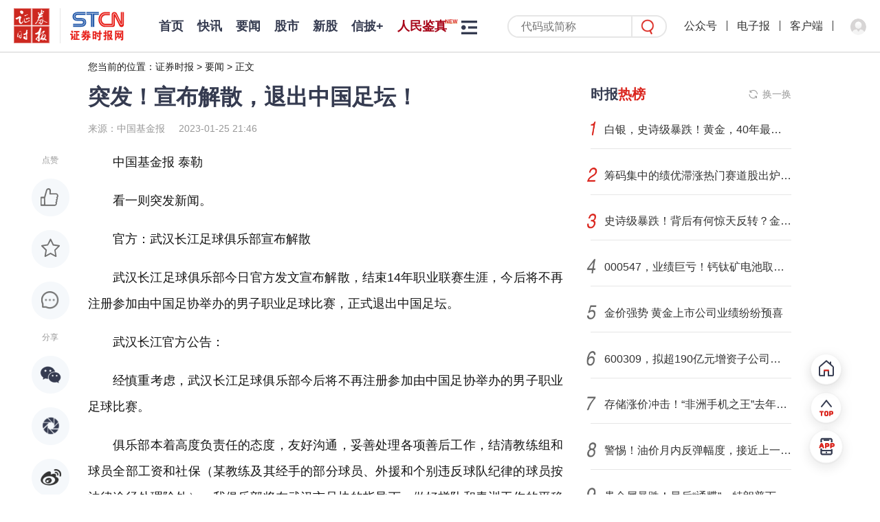

--- FILE ---
content_type: text/html; charset=utf-8
request_url: https://www.stcn.com/article/detail/781345.html
body_size: 9488
content:

<!DOCTYPE html>
<html lang="zh-CN">
<head>
    <meta charset="utf-8">
    <meta name="renderer" content="webkit">
    <meta http-equiv="X-UA-Compatible" content="IE=edge">
    <meta http-equiv="Cache-Control" content="no-transform">
    <meta name="viewport" content="width=1280, initial-scale=1.0">
        <meta name="keywords" content="基金,体育,武汉,国家队">
            <meta name="description" content="证券时报，证券时报网，由人民日报社主管主办，是证券市场权威信息披露媒体，也是中国资本市场的重要信息披露平台。提供全天候7*24小时财经证券类资讯，内容丰富，包括时报快讯、股市新闻、财经资讯、基金净值、债券、期货、上市公司公告等，为用户提供全方位、最新鲜的财经信息。打造了“信披168”综合服务专区，资本市场投教“星火计划”，是权威、全面的资本市场服务平台。">
                    <title>突发！宣布解散，退出中国足坛！</title>
        <meta name="referrer" content="never">
    <link rel='icon' href='https://static-web.stcn.com/static/images/favicon.ico' type='image/x-icon'/>
    <link rel="stylesheet" href="https://static-web.stcn.com/static/styles/common.css?v=20251201">
            <link rel="stylesheet" href="https://static-web.stcn.com/static/styles/list.css?v=20221012">
<link rel="stylesheet" href="https://static-web.stcn.com/static/styles/detail.css?v=20240125">
<style>
    body .detail-content{
        word-break: break-word !important;
    }
</style>
        </head>
<body >


<!--栏目-->
<div class="top-nav nav clearfix">
    <div class="l logos">
        <a href="/" class="logo-url" target="_blank"><img class="zqsb-logo" src="https://static-web.stcn.com/static/images/zqsb.png" alt=""></a>
        <span></span>
        <a href="/" class="logo-url" target="_blank"><img class="stcn-logo" src="https://static-web.stcn.com/static/images/stcn.png" alt=""></a>
    </div>
    <div class="l lt">
        <ul class="nav-list no-border clearfix">
            <li>
                <a href="/" target="_blank">首页</a>
            </li>
                        <li  >
                <a class=" " href="/article/list/kx.html" target="_blank">快讯</a>
            </li>
                        <li  >
                <a class=" " href="/article/list/yw.html" target="_blank">要闻</a>
            </li>
                        <li  >
                <a class=" " href="/article/list/gs.html" target="_blank">股市</a>
            </li>
                        <li  id="xingu">
                <a class=" " href="/article/xg.html" target="_blank">新股</a>
            </li>
                        <li  id="xinpi">
                <a class=" " href="/xinpi/index.html" target="_blank">信披+</a>
            </li>
                        <li  >
                <a class="new red" href="/article/cq.html" target="_blank">人民鉴真</a>
            </li>
                        <li  >
                <a class="new red" href="/article/gmg.html" target="_blank">港美股</a>
            </li>
                        <li  >
                <a class=" " href="/article/data.html" target="_blank">数据</a>
            </li>
                        <li  >
                <a class=" " href="/article/list/company.html" target="_blank">公司</a>
            </li>
                        <li  >
                <a class=" " href="/article/list/fund.html" target="_blank">基金</a>
            </li>
                        <li  >
                <a class=" " href="/article/list/finance.html" target="_blank">金融</a>
            </li>
                        <li  >
                <a class=" " href="/live/media.html" target="_blank">视听</a>
            </li>
                        <li  >
                <a class=" " href="/article/list/comment.html" target="_blank">评论</a>
            </li>
                        <li  >
                <a class=" " href="/article/list/zt.html" target="_blank">专题</a>
            </li>
                        <li  >
                <a class=" " href="/article/list/cj.html" target="_blank">产经</a>
            </li>
                        <li  >
                <a class=" " href="/chuangtou/index.html" target="_blank">创投</a>
            </li>
                        <li  >
                <a class=" " href="/article/list/kcb.html" target="_blank">科创板</a>
            </li>
                        <li  >
                <a class=" " href="/article/list/xsb.html" target="_blank">新三板</a>
            </li>
                        <li  >
                <a class=" " href="/edu/index.html" target="_blank">投教</a>
            </li>
                        <li  >
                <a class=" " href="/article/list/zk.html" target="_blank">ESG</a>
            </li>
                        <li  >
                <a class=" " href="/article/list/gd.html" target="_blank">滚动</a>
            </li>
                                    <li class="nav-more-btn-li">
                <div class="nav-more-btn">
                    <div class="nav-more-list clearfix">
                    </div>
                </div>
            </li>
                        <!--
                <li class="nav-more-btn-li show">
                    <div class="nav-more-btn">
                        <div class="nav-more-list clearfix">
                                                            <a href="<?/*= $item['url'] */?>" target="_blank"><?/*= $item['name'] */?></a>
                                                    </div>
                    </div>
                </li>
            -->        </ul>
    </div>
    <div class="r">
        <form class="nav-search-form" action="/article/search.html" target="_blank">
            <input name="keyword" placeholder="代码或简称"/>
            <button class="nav-search-form-submit-btn"></button>
        </form>
        <div class="top-nav-avatar">
            <a>公众号<div><img src="https://static-web.stcn.com/static/images/qr.png" alt=""></div></a>
            <i></i>
            <a href="https://epaper.stcn.com/" target="_blank">电子报</a>
<!--            <a href="https://epaper.stcn.com/col/202302/22/node_A001.html" target="_blank">电子报</a>-->
            <i></i>
            <a href="/public/download.html" target="_blank">客户端</a>
            <i></i>
                        <div class="drop-layer-wrapper">
                <a login-btn><img src="https://static-web.stcn.com/static/images/default-avatar.png" alt=""></a>
            </div>
                    </div>
    </div>
</div><div class="pt-77 w1200 m-auto">
    <div class="breadcrumb">
    您当前的位置：<a href="/">证券时报</a> > <a href="/article/list/yw.html">要闻</a> > <a href="javascript:;">正文</a>
</div>


<div class="clearfix">
    <div class="column-810 l">
        <div class="detail-title">
            突发！宣布解散，退出中国足坛！        </div>
        <div class="detail-info">
            <span>来源：中国基金报</span><span>2023-01-25 21:46</span>
        </div>
        <div class="detail-content-wrapper">
            <div class="social-bar">
              <div class="tt">点赞</div>
              <div class="like like-btn " data-id="781345" data-url="/operation/like.html"></div>
              <div class="fav post-btn " data-id="781345" data-url="/operation/collect.html" ></div>
              <a class="comment" href="#comment"></a>
              <div class="tt">分享</div>
              <div class="share-popup social-share"
                   data-initialized="true"
                   data-title="突发！宣布解散，退出中国足坛！"
                   data-description="突发！宣布解散，退出中国足坛！"
                   data-image=""
                   data-url="https://h5.stcn.com/pages/detail/detail?id=781345&jump_type=reported_info"
              >
                <a class="social-share-icon icon-wechat wx"></a>
                <a class="social-share-icon icon-qzone qq"></a>
                <a class="social-share-icon icon-weibo wb"></a>
              </div>
                        </div>
            <div class="detail-content">
                                <script src="https://static-web.stcn.com/static/scripts/echarts.min.js"></script><p>中国基金报 泰勒</p><p>看一则突发新闻。</p><p>官方：武汉长江足球俱乐部宣布解散</p><p>武汉长江足球俱乐部今日官方发文宣布解散，结束14年职业联赛生涯，今后将不再注册参加由中国足协举办的男子职业足球比赛，正式退出中国足坛。</p><p>武汉长江官方公告：</p><p>经慎重考虑，武汉长江足球俱乐部今后将不再注册参加由中国足协举办的男子职业足球比赛。</p><p>俱乐部本着高度负责任的态度，友好沟通，妥善处理各项善后工作，结清教练组和球员全部工资和社保（某教练及其经手的部分球员、外援和个别违反球队纪律的球员按法律途径处理除外）。我俱乐部将在武汉市足协的指导下，做好梯队和青训工作的平稳过渡，积极支持和帮助教练员、球员对接新的发展平台。</p><p><img src="https://stcn-main.oss-cn-shenzhen.aliyuncs.com/upload/wechat/20230125/7KcgpBE2JbrNrZf4uBNCTz86nsI00KOuLHveVJWTmBCZGXQyib9vKF5r9YLN8Stgcyiaq6VeAQnYWOfT28aq85Gg.png"/></p><p>2011年12月，武汉中博置业集团与武汉卓尔控股有限公司签订转让协议，卓尔控股全面接手湖北武汉足球队，俱乐部更名为武汉卓尔职业足球俱乐部。2021年2月，俱乐部名称变更为“武汉足球俱乐部”。</p><p>2022年4月，足协公布2022赛季各级职业联赛参赛俱乐部名单，确定正式名称为武汉长江足球俱乐部。</p><p>2017年10月10日，武汉卓尔宣布李铁担任总经理兼体育总监。2017年11月16日，李铁担任球队主帅，身兼总经理、体育总监、主教练职务。2018年10月6日，李铁率领武汉卓尔冲超成功。</p><p>2022赛季中超，武汉长江34轮8胜4平22负积19分，排名16降级。</p><p>11月26日中国官方通报，中国国家男子足球队原主教练李铁涉嫌严重违法，目前正接受中央纪委国家监委驻国家体育总局纪检监察组和湖北省监委监察调查。李铁成为中国国家男子足球队首位被调查的主教练。</p><p>武汉，是李铁职业生涯中重要的一站。多位媒体人和足球圈内部人士认为，李铁此次被查，与他和武汉长江足球俱乐部的长期恩怨相关。</p><p>2017年10月10日，武汉俱乐部宣布李铁担任总经理兼体育总监。2017年11月16日，又宣布，任命李铁担任主教练。这意味李铁同时担任俱乐部总经理、体育总监、主教练职务。</p><p>2018年10月6日，在李铁的带领下，武汉队提前三轮冲超成功。2020年1月4日，武汉队官方宣布西班牙人何塞为球队新帅，李铁赴国足任职。业内认为，李铁最主要的问题，是其在国家队任主教练期间兼任武汉卓尔俱乐部总经理，“纵观世界足坛，这种做法都非常罕见”。</p><p>《足球报》透露， 李铁在担任国家队主教练后，仍旧在武汉俱乐部拿工资。武汉俱乐部跟李铁签订的是一份为期五年的合同，每年的年薪是税后3000万元。在此基础上，还有3000万元的签字费，分五年支付。最终，李铁只拿到了第一年的税后3000万元年薪和1800万元签字费。5年1.5亿元合约也就不了了之了，毕竟这种合同无法在中国足协备案，当然也不受行业规则保护。当时的李铁正在国家队任上，也不便继续追究此事。既然双方已经翻脸，后续也就有了李铁通过中国足协和国管部帮他的留守团队讨薪的情况发生。</p><p>泰勒不是很懂国内足球的情况，懂的兄弟可以评论区说说，祝福中国足球！</p>                            </div>
                          <div class="detail-content-editor">责任编辑： 陈勇洲</div>
                                    <div class="detail-content-tags">
                <!--普通文章标签-->
                                <div>基金</div>
                                <div>体育</div>
                                <div>武汉</div>
                                <!--快讯标签-->
            </div>
            <div class="stock-tags">
                          </div>
                        <div class="detail-content-statement">
                <div>声明：证券时报力求信息真实、准确，文章提及内容仅供参考，不构成实质性投资建议，据此操作风险自担</div>
                <div>下载“证券时报”官方APP，或关注官方微信公众号，即可随时了解股市动态，洞察政策信息，把握财富机会。</div>
            </div>
                        <div class="comment" id="comment">
                <div class="comment-tt">网友评论</div>
                <div class="comment-input">
                                        <div class="ds-tip"><span login-btn>登录</span>后可以发言</div>
                    <textarea name="content" placeholder="请输入内容" class="hidden"></textarea>
                                        <div class="btn send-comment-btn" data-url="/operation/submit-comment.html?table=news&id=781345" data-id="781345">发送</div>
                </div>
                <div class="comment-tip">网友评论仅供其表达个人看法，并不表明证券时报立场</div>
                <div class="comment-list">
                                        <div class="empty comment text-center" style="display: block">
                      暂无评论
                    </div>
                                    </div>
            </div>
                        <div class="list-page-tab black">
                <div class="active">为你推荐</div>
            </div>
            <ul class="list" data-fetch="true" data-url="">
                                <li class="no-tag ">
                    <div class="content">
                        <div class="tt">
                            <a href="/article/detail/3623852.html" target="_blank">
                            台铃科技递表港交所 中信证券与招商证券国际担任联席保荐人                            </a>
                        </div>
                        <div class="info mt-60">
                            <span>证券时报网</span>
                                                        <span>李志强</span>
                                                        <span>2026-01-31 10:12</span>
                        </div>
                    </div>
                                        <div class="side">
                        <a href="/article/detail/3623852.html" target="_blank">
                            <img src="https://static-web.stcn.com/upload/2026/0131/09/202511070924525939448340.jpg" alt="">
                        </a>
                    </div>
                                    </li>
                                <li class="no-tag ">
                    <div class="content">
                        <div class="tt">
                            <a href="/article/detail/3623920.html" target="_blank">
                            马斯克，被曝大动作！打造“科技巨无霸”                            </a>
                        </div>
                        <div class="info mt-60">
                            <span>证券时报</span>
                                                        <span>安宇飞</span>
                                                        <span>2026-01-31 13:08</span>
                        </div>
                    </div>
                                        <div class="side">
                        <a href="/article/detail/3623920.html" target="_blank">
                            <img src="https://static-web.stcn.com/upload/wechat/20260131/697d8dfb953b1.png" alt="">
                        </a>
                    </div>
                                    </li>
                                <li class="no-tag ">
                    <div class="content">
                        <div class="tt">
                            <a href="/article/detail/3623916.html" target="_blank">
                            从“随意设定”走向“标准化管理”！公募业绩比较基准要素库正式出炉                            </a>
                        </div>
                        <div class="info mt-60">
                            <span>券商中国</span>
                                                        <span>戚悟</span>
                                                        <span>2026-01-31 12:45</span>
                        </div>
                    </div>
                                        <div class="side">
                        <a href="/article/detail/3623916.html" target="_blank">
                            <img src="https://static-web.stcn.com/upload/wechat/20260131/697d883ca1047.png" alt="">
                        </a>
                    </div>
                                    </li>
                                <li class="no-tag ">
                    <div class="content">
                        <div class="tt">
                            <a href="/article/detail/3624000.html" target="_blank">
                            历史性崩盘！刚刚，交易所紧急出手！大幅上调！                            </a>
                        </div>
                        <div class="info mt-60">
                            <span>券商中国</span>
                                                        <span>周乐</span>
                                                        <span>2026-01-31 18:21</span>
                        </div>
                    </div>
                                        <div class="side">
                        <a href="/article/detail/3624000.html" target="_blank">
                            <img src="https://static-web.stcn.com/upload/wechat/20260131/697dd62b153fb.png" alt="">
                        </a>
                    </div>
                                    </li>
                                <li class="no-tag ">
                    <div class="content">
                        <div class="tt">
                            <a href="/article/detail/3623885.html" target="_blank">
                            600309，拟超190亿元增资子公司！近期股价大涨                            </a>
                        </div>
                        <div class="info mt-60">
                            <span>证券时报网</span>
                                                        <span>黄翔</span>
                                                        <span>2026-01-31 10:26</span>
                        </div>
                    </div>
                                        <div class="side">
                        <a href="/article/detail/3623885.html" target="_blank">
                            <img src="https://static-web.stcn.com/upload/2026/0131/10/697d67c73a059.png" alt="">
                        </a>
                    </div>
                                    </li>
                                <li class="no-tag ">
                    <div class="content">
                        <div class="tt">
                            <a href="/article/detail/3623921.html" target="_blank">
                            记者观察丨美联储下任主席提名揭晓，美国货币政策将如何转变？                            </a>
                        </div>
                        <div class="info mt-60">
                            <span>证券时报</span>
                                                        <span>陈霞昌</span>
                                                        <span>2026-01-31 13:08</span>
                        </div>
                    </div>
                                        <div class="side">
                        <a href="/article/detail/3623921.html" target="_blank">
                            <img src="https://static-web.stcn.com/upload/wechat/20260131/697d8e386853a.png" alt="">
                        </a>
                    </div>
                                    </li>
                            </ul>
                    </div>
    </div>
    <div class="list-page-aside column-350 ml-40 r">
                <div class="box need-fixed">
  <div class="box-title">
          <div class="box-title-icon-text">
        时报<span>热榜</span>
      </div>
        <span class="refresh-btn" data-refresh="refresh-list" data-target-list="index-hot-list" data-refresh-url="/article/index-hot-list.html">换一换</span>
  </div>
  <div class="box-content">
    <ul class="stcn-hot-list" id="index-hot-list"></ul>
  </div>
</div>        <a href="/public/download.html" class="add" target="_blank">
  <img src="https://static-web.stcn.com/static/images/aside-app-download.png" alt="">
</a>
        <div class="box">
  <div class="box-title">
    <div class="box-title-icon-text">
      热点<span>视频</span>
    </div>
    <span class="refresh-btn" data-refresh="video-hot-list" data-target-list="hot-video-list" data-refresh-url="/article/category-video-rank.html">换一换</span>
  </div>
  <div class="box-content">
    <ul class="aside-hot-video-list" id="hot-video-list">
    </ul>
  </div>
</div>    </div>
</div>
<!--<div class="detail-bottom-copyright">
  <div>深圳证券时报社有限公司版权所有，未经书面授权禁止转载及各种形式的软件开发。</div>
  <div>Copyright © 2008-2025 Shenzhen Securities Times Co., Ltd. All Rights Reserved</div>
</div>-->
</div>

<div class="fixed-tool">
  <a href="/" class="go-home"  target="_blank"></a>
  <div class="go-top"></div>
  <a href="/public/download.html" class="go-download" target="_blank"></a>
</div>
<div class="footer-copyright mt-92">
    <div>
    <div><a href="/public/about-us.html" target="_blank">关于我们</a><span>|</span><a href="/public/service.html" target="_blank">服务条例</a><span>|</span><a href="/public/contact.html" target="_blank">联系我们</a><span>|</span><a href="/public/copyright.html" target="_blank">版权声明</a><span>|</span><a href="/public/site-map.html" target="_blank">网站地图</a><span>|</span><a href="/public/clue.html" data-is-login="false" target="_blank" class="index-jump-clue">线索提交</a></div>
    <div>备案号：<a href="https://beian.miit.gov.cn/#/Integrated/index" target="_blank">粤ICP备09109218号-7</a><span>|</span><a href="/public/license_2.html" target="_blank">增值电信业务经营许可证：粤B2-20080118</a><span>|</span><a href="/public/license_1.html" target="_blank">互联网新闻信息服务许可证10120170066</a><span>|</span><a href="https://beian.mps.gov.cn/#/query/webSearch?code=44030002008846" target="_blank">粤公网安备44030002008846号</a></div>
<!--    <div><a href="/public/license_3.html" target="_blank">广播电视节目制作经营许可证：（粤）字第01703号</a><span>|</span><a href="/public/license_4.html" target="_blank">信息网络传播视听节目许可证1908317</a></div>-->
    <div>违法和不良信息举报电话：0755-83514034 邮箱：<a href="mailto:0">bwb@stcn.com</a> <img src="https://static-web.stcn.com/static/images/wxb-icon.png" width="19" height="17" alt=""><a href="https://www.12377.cn/" target="_blank">中央网信办违法和不良信息举报中心</a><span login-btn>|</span><a href="/user-center/tip-off.html" data-is-login="false"  class="index-jump-report">证券时报网举报中心</a></div>
    <div>本网站提供之资料或信息，仅供投资者参考，不构成投资建议。</div>
    <div>深圳证券时报社有限公司版权所有，未经书面授权禁止转载及各种形式的软件开发。</div>
    <div>Copyright © 2008-2026 Shenzhen Securities Times Co., Ltd. All Rights Reserved</div>
</div></div>
<link rel="stylesheet" href="https://static-web.stcn.com/static/styles/login.css?v=20241210">
<script type="text/html" class="pop-window-login">
    <div class="pop-window login-pop-window">
        <div class="close"></div>
        <div class="pwd-form-wrapper">
            <div class="pop-window-title">
                <img src="https://static-web.stcn.com/static/images/login-logo.png" alt="">
            </div>
            <div class="pop-window-body pwd-login-form">
                <div class="switch-login-type-tab">
                    <span class="active">密码登录</span>
                    <span>验证码登录</span>
                </div>
                <div class="pop-window-form">
                    <div class="different-form">
                        <form data-ali-captch="true" action="/public/login.html" class="pop-window-login-pwd-form">
                            <input name="phone" type="number" placeholder="请输入手机号码">
                            <div class="pwd-input">
                                <input name="pwd" type="password" placeholder="请输入密码">
                                <div class="forget-pwd-btn">忘记密码</div>
                            </div>
                            <div class=verify-image-code-input>
                                <input name="verifyImgCode" type="text" placeholder="请输入图形验证码">
                                <img class="verify-img-code" src="/site/captcha.html?v=6405440170e48"/>
                            </div>
                            <button class="sub-btn">登录</button>
                            <div class="sub-btn-tip">
                              <input type="checkbox" checked="checked" name="privacyChecked" value="1"/>
                              未注册手机验证后自动登录，注册即代表同意<a href="/public/agreement.html" target="_blank">《用户协议》</a>、<a href="/public/privacy.html" target="_blank">《隐私保护指引》</a>
                            </div>
                        </form>
                        <form data-ali-captch="false" action="/public/login.html" class="pop-window-login-phone-form">
                            <input name="phone" type="number" placeholder="请输入手机号码" class="login-phone-code-in">
                            <div class="phone-code-input">
                                <input name="phoneVerifyCode" placeholder="请输入验证码">
                                <button type="button" data-ali-captch="true" class="login-send-phone-code-btn send-phone-code-btn" data-url="/public/send-code.html">发送验证码</button>
                            </div>
                            <div class=verify-image-code-input>
                                <input name="verifyImgCode" type="text" placeholder="请输入图形验证码">
                                <img class="verify-img-code" src="/site/captcha.html?v=6405440170e48"/>
                            </div>
                            <button class="sub-btn">登录</button>
                            <div class="sub-btn-tip">
                              <input type="checkbox" checked="checked" name="privacyChecked" value="1"/>
                              未注册手机验证后自动登录，注册即代表同意<a href="/public/agreement.html" target="_blank">《用户协议》</a>、<a href="/public/privacy.html" target="_blank">《隐私保护指引》</a></div>
                        </form>
                    </div>
                </div>
                <!--<div class="third-account text-center">
                    <div class="tt"><span>第三方账户登录</span></div>
                    <a href="javascript:;" class="wb"></a>
                    <a href="javascript:;" class="qq"></a>
                    <a href="javascript:;" class="wx"></a>
                </div>-->
            </div>
            <div class="pop-window-body pwd-forget-form" style="display: none">
                <div class="switch-login-type-tab">
                    <span class="active">忘记密码</span>
                </div>
                <div class="pop-window-form">
                    <form data-no-privacy-validate="true" data-ali-captch="false" action="/public/reset-pwd.html" class="pop-window-login-phone-form">
                        <input name="phone" type="number" placeholder="请输入手机号码" class="forget-phone-code-in">
                        <div class="phone-code-input">
                            <input name="phoneVerifyCode" placeholder="请输入验证码">
                            <button data-ali-captch="true" type="button" class="forget-send-phone-code-btn send-phone-code-btn" data-url="/public/send-code.html">发送验证码</button>
                        </div>
                        <div class=verify-image-code-input>
                            <input name="verifyImgCode" type="text" placeholder="请输入图形验证码">
                            <img class="verify-img-code" src="/site/captcha.html?v=6405440170e48"/>
                        </div>
                        <input name="password" type="password" placeholder="请设置密码">
                        <button class="sub-btn">确定</button>
                        <div class="sub-btn-tip text-center pwd-form-back-text">返回登录</div>
                    </form>
                </div>
            </div>
        </div>
        <div class="wx-login-wrapper" style="display: none">
            <div class="wx-qr">
                <div class="text-center">
                    <img src="https://static-web.stcn.com/static/images/wx-login-logo.png" alt="" class="wx-login-logo">
                </div>
                <div class="tt">
                    <span>使用微信扫一扫登录</span>
                </div>
                <div class="text-center qr">
                    <img src="https://static-web.stcn.com/static/images/qr.png" alt="">
                </div>
                <div class="text-center qr-text">证券时报官网</div>
                <div class="back-text text-center">返回</div>
            </div>
        </div>
    </div>
</script><script src="https://static-web.stcn.com/static/scripts/api.js?v=20231108"></script>
<script src="https://static-web.stcn.com/static/scripts/jquery.min.js"></script>
<script src="https://static-web.stcn.com/static/scripts/jquery-migrate.min.js"></script>
<script src="https://static-web.stcn.com/static/scripts/lodash.min.js"></script>
<script src="https://static-web.stcn.com/static/scripts/layer/layer.js"></script>
<script src="https://static-web.stcn.com/static/scripts/common.js?v=20251103"></script>
<!--<script src="--><?//= $oss_url ?><!--/static/scripts/echarts.min.js"></script>-->
<link rel="stylesheet" href="https://static-web.stcn.com/static/scripts/share/css/share.min.css" />

<script src="https://static-web.stcn.com/static/scripts/share/js/social-share.min.js"></script>
<script>
  $(function () {
    fetchStockTagData()
    asideHotColumnListRefresh()
    asideHotVideoListRefresh()
    $('.detail-content img,.detail-content video').each(function (k, v) {
      let $div = $('<div class="text-center" style="text-indent: 0em"></div>')
      $div.append($(v).clone())
      $(v).replaceWith($div)
    })
    $('.detail-content img').each(function(){
      $(this).attr('title','')
    })

    $('body').on('click','.post-btn',function(e){
      e.preventDefault()
      var $this = $(this)
      var boolean = $this.hasClass('active')

      $.post($this.data('url'),{id:$this.data('id'),fav:!boolean},function(res){
        layer.msg(res.msg)
        if(res.state){
          if(boolean){
            $this.removeClass('active')
          }else{
            $this.addClass('active')
          }
        }
      })
    })

    window.loginSuccessCallback = function(){
      var msg = ''
      var loading = false
      $('.comment-input').find('textarea').removeClass('hidden').on('change',function(e){
        msg = e.target.value
      })
        .end().find('.ds-tip').remove()
        .end().find('.btn').click(function(){
        if(loading) return
        var id = $(this).data('id')
        if($.trim(msg).length){
          loading = true
          $.post($(this).data('url'),{msg:msg,id:id},function(res){
            loading = false
            layer.msg(res.msg)
            if(res.state){
              $(".comment-list ul").prepend(res.data)
              $('.comment-input').find('textarea').val('')
            }
          })
        }else{
          layer.msg('请输入发言内容')
        }
      })
    }

    var $loadMoreCommentBtn = $('.load-more-comment-btn')
    var page_time = $loadMoreCommentBtn.data('page-time')
    $loadMoreCommentBtn.click(function(){
      var that = $(this)
      $.getJSON($(this).data('url'),{page_time:page_time},function(res){
        if(res.data.length){
          page_time = res.page_time
          $('.comment-list ul').append(res.data)
        }else{
          that.prev().show()
          that.hide()
        }
      })
    })

      })
</script>
<div id="captcha-element"></div>
<div style="display: none">
    <button id="ali-captcha-verifycode-btn" data-url="/public/captcha-verify.html"></button>
</div>
<script src="https://static-web.stcn.com/static/scripts/jsencrypt.min.js"></script>
<script type="text/javascript" src="https://o.alicdn.com/captcha-frontend/aliyunCaptcha/AliyunCaptcha.js"></script>
<script>
  $(function(){
    widthQuery()
  })
</script>
<script type="text/javascript">document.write(unescape("%3Cspan style='display:none;' id='cnzz_stat_icon_1281169049'%3E%3C/span%3E%3Cscript src='https://s9.cnzz.com/z_stat.php%3Fid%3D1281169049' type='text/javascript'%3E%3C/script%3E"));</script>
<script type="text/javascript">document.write(unescape("%3Cspan style='display:none;' id='cnzz_stat_icon_1281264856'%3E%3C/span%3E%3Cscript src='https://s4.cnzz.com/z_stat.php%3Fid%3D1281264856' type='text/javascript'%3E%3C/script%3E"));</script>
</body>
</html>




--- FILE ---
content_type: text/html; charset=utf-8
request_url: https://www.stcn.com/article/detail/781345.html
body_size: 9505
content:

<!DOCTYPE html>
<html lang="zh-CN">
<head>
    <meta charset="utf-8">
    <meta name="renderer" content="webkit">
    <meta http-equiv="X-UA-Compatible" content="IE=edge">
    <meta http-equiv="Cache-Control" content="no-transform">
    <meta name="viewport" content="width=1280, initial-scale=1.0">
        <meta name="keywords" content="基金,体育,武汉,国家队">
            <meta name="description" content="证券时报，证券时报网，由人民日报社主管主办，是证券市场权威信息披露媒体，也是中国资本市场的重要信息披露平台。提供全天候7*24小时财经证券类资讯，内容丰富，包括时报快讯、股市新闻、财经资讯、基金净值、债券、期货、上市公司公告等，为用户提供全方位、最新鲜的财经信息。打造了“信披168”综合服务专区，资本市场投教“星火计划”，是权威、全面的资本市场服务平台。">
                    <title>突发！宣布解散，退出中国足坛！</title>
        <meta name="referrer" content="never">
    <link rel='icon' href='https://static-web.stcn.com/static/images/favicon.ico' type='image/x-icon'/>
    <link rel="stylesheet" href="https://static-web.stcn.com/static/styles/common.css?v=20251201">
            <link rel="stylesheet" href="https://static-web.stcn.com/static/styles/list.css?v=20221012">
<link rel="stylesheet" href="https://static-web.stcn.com/static/styles/detail.css?v=20240125">
<style>
    body .detail-content{
        word-break: break-word !important;
    }
</style>
        </head>
<body >


<!--栏目-->
<div class="top-nav nav clearfix">
    <div class="l logos">
        <a href="/" class="logo-url" target="_blank"><img class="zqsb-logo" src="https://static-web.stcn.com/static/images/zqsb.png" alt=""></a>
        <span></span>
        <a href="/" class="logo-url" target="_blank"><img class="stcn-logo" src="https://static-web.stcn.com/static/images/stcn.png" alt=""></a>
    </div>
    <div class="l lt">
        <ul class="nav-list no-border clearfix">
            <li>
                <a href="/" target="_blank">首页</a>
            </li>
                        <li  >
                <a class=" " href="/article/list/kx.html" target="_blank">快讯</a>
            </li>
                        <li  >
                <a class=" " href="/article/list/yw.html" target="_blank">要闻</a>
            </li>
                        <li  >
                <a class=" " href="/article/list/gs.html" target="_blank">股市</a>
            </li>
                        <li  id="xingu">
                <a class=" " href="/article/xg.html" target="_blank">新股</a>
            </li>
                        <li  id="xinpi">
                <a class=" " href="/xinpi/index.html" target="_blank">信披+</a>
            </li>
                        <li  >
                <a class="new red" href="/article/cq.html" target="_blank">人民鉴真</a>
            </li>
                        <li  >
                <a class="new red" href="/article/gmg.html" target="_blank">港美股</a>
            </li>
                        <li  >
                <a class=" " href="/article/data.html" target="_blank">数据</a>
            </li>
                        <li  >
                <a class=" " href="/article/list/company.html" target="_blank">公司</a>
            </li>
                        <li  >
                <a class=" " href="/article/list/fund.html" target="_blank">基金</a>
            </li>
                        <li  >
                <a class=" " href="/article/list/finance.html" target="_blank">金融</a>
            </li>
                        <li  >
                <a class=" " href="/live/media.html" target="_blank">视听</a>
            </li>
                        <li  >
                <a class=" " href="/article/list/comment.html" target="_blank">评论</a>
            </li>
                        <li  >
                <a class=" " href="/article/list/zt.html" target="_blank">专题</a>
            </li>
                        <li  >
                <a class=" " href="/article/list/cj.html" target="_blank">产经</a>
            </li>
                        <li  >
                <a class=" " href="/chuangtou/index.html" target="_blank">创投</a>
            </li>
                        <li  >
                <a class=" " href="/article/list/kcb.html" target="_blank">科创板</a>
            </li>
                        <li  >
                <a class=" " href="/article/list/xsb.html" target="_blank">新三板</a>
            </li>
                        <li  >
                <a class=" " href="/edu/index.html" target="_blank">投教</a>
            </li>
                        <li  >
                <a class=" " href="/article/list/zk.html" target="_blank">ESG</a>
            </li>
                        <li  >
                <a class=" " href="/article/list/gd.html" target="_blank">滚动</a>
            </li>
                                    <li class="nav-more-btn-li">
                <div class="nav-more-btn">
                    <div class="nav-more-list clearfix">
                    </div>
                </div>
            </li>
                        <!--
                <li class="nav-more-btn-li show">
                    <div class="nav-more-btn">
                        <div class="nav-more-list clearfix">
                                                            <a href="<?/*= $item['url'] */?>" target="_blank"><?/*= $item['name'] */?></a>
                                                    </div>
                    </div>
                </li>
            -->        </ul>
    </div>
    <div class="r">
        <form class="nav-search-form" action="/article/search.html" target="_blank">
            <input name="keyword" placeholder="代码或简称"/>
            <button class="nav-search-form-submit-btn"></button>
        </form>
        <div class="top-nav-avatar">
            <a>公众号<div><img src="https://static-web.stcn.com/static/images/qr.png" alt=""></div></a>
            <i></i>
            <a href="https://epaper.stcn.com/" target="_blank">电子报</a>
<!--            <a href="https://epaper.stcn.com/col/202302/22/node_A001.html" target="_blank">电子报</a>-->
            <i></i>
            <a href="/public/download.html" target="_blank">客户端</a>
            <i></i>
                        <div class="drop-layer-wrapper">
                <a login-btn><img src="https://static-web.stcn.com/static/images/default-avatar.png" alt=""></a>
            </div>
                    </div>
    </div>
</div><div class="pt-77 w1200 m-auto">
    <div class="breadcrumb">
    您当前的位置：<a href="/">证券时报</a> > <a href="/article/list/yw.html">要闻</a> > <a href="javascript:;">正文</a>
</div>


<div class="clearfix">
    <div class="column-810 l">
        <div class="detail-title">
            突发！宣布解散，退出中国足坛！        </div>
        <div class="detail-info">
            <span>来源：中国基金报</span><span>2023-01-25 21:46</span>
        </div>
        <div class="detail-content-wrapper">
            <div class="social-bar">
              <div class="tt">点赞</div>
              <div class="like like-btn " data-id="781345" data-url="/operation/like.html"></div>
              <div class="fav post-btn " data-id="781345" data-url="/operation/collect.html" ></div>
              <a class="comment" href="#comment"></a>
              <div class="tt">分享</div>
              <div class="share-popup social-share"
                   data-initialized="true"
                   data-title="突发！宣布解散，退出中国足坛！"
                   data-description="突发！宣布解散，退出中国足坛！"
                   data-image=""
                   data-url="https://h5.stcn.com/pages/detail/detail?id=781345&jump_type=reported_info"
              >
                <a class="social-share-icon icon-wechat wx"></a>
                <a class="social-share-icon icon-qzone qq"></a>
                <a class="social-share-icon icon-weibo wb"></a>
              </div>
                        </div>
            <div class="detail-content">
                                <script src="https://static-web.stcn.com/static/scripts/echarts.min.js"></script><p>中国基金报 泰勒</p><p>看一则突发新闻。</p><p>官方：武汉长江足球俱乐部宣布解散</p><p>武汉长江足球俱乐部今日官方发文宣布解散，结束14年职业联赛生涯，今后将不再注册参加由中国足协举办的男子职业足球比赛，正式退出中国足坛。</p><p>武汉长江官方公告：</p><p>经慎重考虑，武汉长江足球俱乐部今后将不再注册参加由中国足协举办的男子职业足球比赛。</p><p>俱乐部本着高度负责任的态度，友好沟通，妥善处理各项善后工作，结清教练组和球员全部工资和社保（某教练及其经手的部分球员、外援和个别违反球队纪律的球员按法律途径处理除外）。我俱乐部将在武汉市足协的指导下，做好梯队和青训工作的平稳过渡，积极支持和帮助教练员、球员对接新的发展平台。</p><p><img src="https://stcn-main.oss-cn-shenzhen.aliyuncs.com/upload/wechat/20230125/7KcgpBE2JbrNrZf4uBNCTz86nsI00KOuLHveVJWTmBCZGXQyib9vKF5r9YLN8Stgcyiaq6VeAQnYWOfT28aq85Gg.png"/></p><p>2011年12月，武汉中博置业集团与武汉卓尔控股有限公司签订转让协议，卓尔控股全面接手湖北武汉足球队，俱乐部更名为武汉卓尔职业足球俱乐部。2021年2月，俱乐部名称变更为“武汉足球俱乐部”。</p><p>2022年4月，足协公布2022赛季各级职业联赛参赛俱乐部名单，确定正式名称为武汉长江足球俱乐部。</p><p>2017年10月10日，武汉卓尔宣布李铁担任总经理兼体育总监。2017年11月16日，李铁担任球队主帅，身兼总经理、体育总监、主教练职务。2018年10月6日，李铁率领武汉卓尔冲超成功。</p><p>2022赛季中超，武汉长江34轮8胜4平22负积19分，排名16降级。</p><p>11月26日中国官方通报，中国国家男子足球队原主教练李铁涉嫌严重违法，目前正接受中央纪委国家监委驻国家体育总局纪检监察组和湖北省监委监察调查。李铁成为中国国家男子足球队首位被调查的主教练。</p><p>武汉，是李铁职业生涯中重要的一站。多位媒体人和足球圈内部人士认为，李铁此次被查，与他和武汉长江足球俱乐部的长期恩怨相关。</p><p>2017年10月10日，武汉俱乐部宣布李铁担任总经理兼体育总监。2017年11月16日，又宣布，任命李铁担任主教练。这意味李铁同时担任俱乐部总经理、体育总监、主教练职务。</p><p>2018年10月6日，在李铁的带领下，武汉队提前三轮冲超成功。2020年1月4日，武汉队官方宣布西班牙人何塞为球队新帅，李铁赴国足任职。业内认为，李铁最主要的问题，是其在国家队任主教练期间兼任武汉卓尔俱乐部总经理，“纵观世界足坛，这种做法都非常罕见”。</p><p>《足球报》透露， 李铁在担任国家队主教练后，仍旧在武汉俱乐部拿工资。武汉俱乐部跟李铁签订的是一份为期五年的合同，每年的年薪是税后3000万元。在此基础上，还有3000万元的签字费，分五年支付。最终，李铁只拿到了第一年的税后3000万元年薪和1800万元签字费。5年1.5亿元合约也就不了了之了，毕竟这种合同无法在中国足协备案，当然也不受行业规则保护。当时的李铁正在国家队任上，也不便继续追究此事。既然双方已经翻脸，后续也就有了李铁通过中国足协和国管部帮他的留守团队讨薪的情况发生。</p><p>泰勒不是很懂国内足球的情况，懂的兄弟可以评论区说说，祝福中国足球！</p>                            </div>
                          <div class="detail-content-editor">责任编辑： 陈勇洲</div>
                                    <div class="detail-content-tags">
                <!--普通文章标签-->
                                <div>基金</div>
                                <div>体育</div>
                                <div>武汉</div>
                                <!--快讯标签-->
            </div>
            <div class="stock-tags">
                          </div>
                        <div class="detail-content-statement">
                <div>声明：证券时报力求信息真实、准确，文章提及内容仅供参考，不构成实质性投资建议，据此操作风险自担</div>
                <div>下载“证券时报”官方APP，或关注官方微信公众号，即可随时了解股市动态，洞察政策信息，把握财富机会。</div>
            </div>
                        <div class="comment" id="comment">
                <div class="comment-tt">网友评论</div>
                <div class="comment-input">
                                        <div class="ds-tip"><span login-btn>登录</span>后可以发言</div>
                    <textarea name="content" placeholder="请输入内容" class="hidden"></textarea>
                                        <div class="btn send-comment-btn" data-url="/operation/submit-comment.html?table=news&id=781345" data-id="781345">发送</div>
                </div>
                <div class="comment-tip">网友评论仅供其表达个人看法，并不表明证券时报立场</div>
                <div class="comment-list">
                                        <div class="empty comment text-center" style="display: block">
                      暂无评论
                    </div>
                                    </div>
            </div>
                        <div class="list-page-tab black">
                <div class="active">为你推荐</div>
            </div>
            <ul class="list" data-fetch="true" data-url="">
                                <li class="no-tag ">
                    <div class="content">
                        <div class="tt">
                            <a href="/article/detail/3624070.html" target="_blank">
                            人民鉴真11期丨中国中车：公司与名为“中国中车CRRC”“中国中车”和“中车风电”的APP无任何关联                            </a>
                        </div>
                        <div class="info mt-60">
                            <span>证券时报网</span>
                                                        <span>高蕊琦</span>
                                                        <span>2026-01-31 22:49</span>
                        </div>
                    </div>
                                        <div class="side">
                        <a href="/article/detail/3624070.html" target="_blank">
                            <img src="https://static-web.stcn.com/upload/2026/0131/22/697e16a1ebff6f5ae268.png" alt="">
                        </a>
                    </div>
                                    </li>
                                <li class="no-tag ">
                    <div class="content">
                        <div class="tt">
                            <a href="/article/detail/3624074.html" target="_blank">
                            划定“催收红线”！中银协最新发布                            </a>
                        </div>
                        <div class="info mt-60">
                            <span>券商中国</span>
                                                        <span>秦燕玲</span>
                                                        <span>2026-01-31 22:49</span>
                        </div>
                    </div>
                                        <div class="side">
                        <a href="/article/detail/3624074.html" target="_blank">
                            <img src="https://static-web.stcn.com/upload/wechat/20260131/697e148d29ede.png" alt="">
                        </a>
                    </div>
                                    </li>
                                <li class="no-tag ">
                    <div class="content">
                        <div class="tt">
                            <a href="/article/detail/3623970.html" target="_blank">
                            大涨！马斯克，突传大消息！重磅数据，首次曝光！                            </a>
                        </div>
                        <div class="info mt-60">
                            <span>券商中国</span>
                                                        <span>周乐</span>
                                                        <span>2026-01-31 16:46</span>
                        </div>
                    </div>
                                        <div class="side">
                        <a href="/article/detail/3623970.html" target="_blank">
                            <img src="https://static-web.stcn.com/upload/wechat/20260131/697dbd1ba9bdc.png" alt="">
                        </a>
                    </div>
                                    </li>
                                <li class="no-tag ">
                    <div class="content">
                        <div class="tt">
                            <a href="/article/detail/3623852.html" target="_blank">
                            台铃科技递表港交所 中信证券与招商证券国际担任联席保荐人                            </a>
                        </div>
                        <div class="info mt-60">
                            <span>证券时报网</span>
                                                        <span>李志强</span>
                                                        <span>2026-01-31 10:12</span>
                        </div>
                    </div>
                                        <div class="side">
                        <a href="/article/detail/3623852.html" target="_blank">
                            <img src="https://static-web.stcn.com/upload/2026/0131/09/202511070924525939448340.jpg" alt="">
                        </a>
                    </div>
                                    </li>
                                <li class="no-tag ">
                    <div class="content">
                        <div class="tt">
                            <a href="/article/detail/3623884.html" target="_blank">
                            存储涨价冲击！“非洲手机之王”去年净利润预减30亿元                            </a>
                        </div>
                        <div class="info mt-60">
                            <span>证券时报网</span>
                                                        <span>严翠</span>
                                                        <span>2026-01-31 10:26</span>
                        </div>
                    </div>
                                        <div class="side">
                        <a href="/article/detail/3623884.html" target="_blank">
                            <img src="https://static-web.stcn.com/upload/2026/0131/10/697d67ef83884.png" alt="">
                        </a>
                    </div>
                                    </li>
                                <li class="no-tag ">
                    <div class="content">
                        <div class="tt">
                            <a href="/article/detail/3623934.html" target="_blank">
                            公募加仓非银金融，后市机会如何？                            </a>
                        </div>
                        <div class="info mt-60">
                            <span>券商中国</span>
                                                        <span>杨庆婉</span>
                                                        <span>2026-01-31 14:06</span>
                        </div>
                    </div>
                                        <div class="side">
                        <a href="/article/detail/3623934.html" target="_blank">
                            <img src="https://static-web.stcn.com/upload/wechat/20260131/697d9abdb77d9.png" alt="">
                        </a>
                    </div>
                                    </li>
                            </ul>
                    </div>
    </div>
    <div class="list-page-aside column-350 ml-40 r">
                <div class="box need-fixed">
  <div class="box-title">
          <div class="box-title-icon-text">
        时报<span>热榜</span>
      </div>
        <span class="refresh-btn" data-refresh="refresh-list" data-target-list="index-hot-list" data-refresh-url="/article/index-hot-list.html">换一换</span>
  </div>
  <div class="box-content">
    <ul class="stcn-hot-list" id="index-hot-list"></ul>
  </div>
</div>        <a href="/public/download.html" class="add" target="_blank">
  <img src="https://static-web.stcn.com/static/images/aside-app-download.png" alt="">
</a>
        <div class="box">
  <div class="box-title">
    <div class="box-title-icon-text">
      热点<span>视频</span>
    </div>
    <span class="refresh-btn" data-refresh="video-hot-list" data-target-list="hot-video-list" data-refresh-url="/article/category-video-rank.html">换一换</span>
  </div>
  <div class="box-content">
    <ul class="aside-hot-video-list" id="hot-video-list">
    </ul>
  </div>
</div>    </div>
</div>
<!--<div class="detail-bottom-copyright">
  <div>深圳证券时报社有限公司版权所有，未经书面授权禁止转载及各种形式的软件开发。</div>
  <div>Copyright © 2008-2025 Shenzhen Securities Times Co., Ltd. All Rights Reserved</div>
</div>-->
</div>

<div class="fixed-tool">
  <a href="/" class="go-home"  target="_blank"></a>
  <div class="go-top"></div>
  <a href="/public/download.html" class="go-download" target="_blank"></a>
</div>
<div class="footer-copyright mt-92">
    <div>
    <div><a href="/public/about-us.html" target="_blank">关于我们</a><span>|</span><a href="/public/service.html" target="_blank">服务条例</a><span>|</span><a href="/public/contact.html" target="_blank">联系我们</a><span>|</span><a href="/public/copyright.html" target="_blank">版权声明</a><span>|</span><a href="/public/site-map.html" target="_blank">网站地图</a><span>|</span><a href="/public/clue.html" data-is-login="false" target="_blank" class="index-jump-clue">线索提交</a></div>
    <div>备案号：<a href="https://beian.miit.gov.cn/#/Integrated/index" target="_blank">粤ICP备09109218号-7</a><span>|</span><a href="/public/license_2.html" target="_blank">增值电信业务经营许可证：粤B2-20080118</a><span>|</span><a href="/public/license_1.html" target="_blank">互联网新闻信息服务许可证10120170066</a><span>|</span><a href="https://beian.mps.gov.cn/#/query/webSearch?code=44030002008846" target="_blank">粤公网安备44030002008846号</a></div>
<!--    <div><a href="/public/license_3.html" target="_blank">广播电视节目制作经营许可证：（粤）字第01703号</a><span>|</span><a href="/public/license_4.html" target="_blank">信息网络传播视听节目许可证1908317</a></div>-->
    <div>违法和不良信息举报电话：0755-83514034 邮箱：<a href="mailto:0">bwb@stcn.com</a> <img src="https://static-web.stcn.com/static/images/wxb-icon.png" width="19" height="17" alt=""><a href="https://www.12377.cn/" target="_blank">中央网信办违法和不良信息举报中心</a><span login-btn>|</span><a href="/user-center/tip-off.html" data-is-login="false"  class="index-jump-report">证券时报网举报中心</a></div>
    <div>本网站提供之资料或信息，仅供投资者参考，不构成投资建议。</div>
    <div>深圳证券时报社有限公司版权所有，未经书面授权禁止转载及各种形式的软件开发。</div>
    <div>Copyright © 2008-2026 Shenzhen Securities Times Co., Ltd. All Rights Reserved</div>
</div></div>
<link rel="stylesheet" href="https://static-web.stcn.com/static/styles/login.css?v=20241210">
<script type="text/html" class="pop-window-login">
    <div class="pop-window login-pop-window">
        <div class="close"></div>
        <div class="pwd-form-wrapper">
            <div class="pop-window-title">
                <img src="https://static-web.stcn.com/static/images/login-logo.png" alt="">
            </div>
            <div class="pop-window-body pwd-login-form">
                <div class="switch-login-type-tab">
                    <span class="active">密码登录</span>
                    <span>验证码登录</span>
                </div>
                <div class="pop-window-form">
                    <div class="different-form">
                        <form data-ali-captch="true" action="/public/login.html" class="pop-window-login-pwd-form">
                            <input name="phone" type="number" placeholder="请输入手机号码">
                            <div class="pwd-input">
                                <input name="pwd" type="password" placeholder="请输入密码">
                                <div class="forget-pwd-btn">忘记密码</div>
                            </div>
                            <div class=verify-image-code-input>
                                <input name="verifyImgCode" type="text" placeholder="请输入图形验证码">
                                <img class="verify-img-code" src="/site/captcha.html?v=6405440170e48"/>
                            </div>
                            <button class="sub-btn">登录</button>
                            <div class="sub-btn-tip">
                              <input type="checkbox" checked="checked" name="privacyChecked" value="1"/>
                              未注册手机验证后自动登录，注册即代表同意<a href="/public/agreement.html" target="_blank">《用户协议》</a>、<a href="/public/privacy.html" target="_blank">《隐私保护指引》</a>
                            </div>
                        </form>
                        <form data-ali-captch="false" action="/public/login.html" class="pop-window-login-phone-form">
                            <input name="phone" type="number" placeholder="请输入手机号码" class="login-phone-code-in">
                            <div class="phone-code-input">
                                <input name="phoneVerifyCode" placeholder="请输入验证码">
                                <button type="button" data-ali-captch="true" class="login-send-phone-code-btn send-phone-code-btn" data-url="/public/send-code.html">发送验证码</button>
                            </div>
                            <div class=verify-image-code-input>
                                <input name="verifyImgCode" type="text" placeholder="请输入图形验证码">
                                <img class="verify-img-code" src="/site/captcha.html?v=6405440170e48"/>
                            </div>
                            <button class="sub-btn">登录</button>
                            <div class="sub-btn-tip">
                              <input type="checkbox" checked="checked" name="privacyChecked" value="1"/>
                              未注册手机验证后自动登录，注册即代表同意<a href="/public/agreement.html" target="_blank">《用户协议》</a>、<a href="/public/privacy.html" target="_blank">《隐私保护指引》</a></div>
                        </form>
                    </div>
                </div>
                <!--<div class="third-account text-center">
                    <div class="tt"><span>第三方账户登录</span></div>
                    <a href="javascript:;" class="wb"></a>
                    <a href="javascript:;" class="qq"></a>
                    <a href="javascript:;" class="wx"></a>
                </div>-->
            </div>
            <div class="pop-window-body pwd-forget-form" style="display: none">
                <div class="switch-login-type-tab">
                    <span class="active">忘记密码</span>
                </div>
                <div class="pop-window-form">
                    <form data-no-privacy-validate="true" data-ali-captch="false" action="/public/reset-pwd.html" class="pop-window-login-phone-form">
                        <input name="phone" type="number" placeholder="请输入手机号码" class="forget-phone-code-in">
                        <div class="phone-code-input">
                            <input name="phoneVerifyCode" placeholder="请输入验证码">
                            <button data-ali-captch="true" type="button" class="forget-send-phone-code-btn send-phone-code-btn" data-url="/public/send-code.html">发送验证码</button>
                        </div>
                        <div class=verify-image-code-input>
                            <input name="verifyImgCode" type="text" placeholder="请输入图形验证码">
                            <img class="verify-img-code" src="/site/captcha.html?v=6405440170e48"/>
                        </div>
                        <input name="password" type="password" placeholder="请设置密码">
                        <button class="sub-btn">确定</button>
                        <div class="sub-btn-tip text-center pwd-form-back-text">返回登录</div>
                    </form>
                </div>
            </div>
        </div>
        <div class="wx-login-wrapper" style="display: none">
            <div class="wx-qr">
                <div class="text-center">
                    <img src="https://static-web.stcn.com/static/images/wx-login-logo.png" alt="" class="wx-login-logo">
                </div>
                <div class="tt">
                    <span>使用微信扫一扫登录</span>
                </div>
                <div class="text-center qr">
                    <img src="https://static-web.stcn.com/static/images/qr.png" alt="">
                </div>
                <div class="text-center qr-text">证券时报官网</div>
                <div class="back-text text-center">返回</div>
            </div>
        </div>
    </div>
</script><script src="https://static-web.stcn.com/static/scripts/api.js?v=20231108"></script>
<script src="https://static-web.stcn.com/static/scripts/jquery.min.js"></script>
<script src="https://static-web.stcn.com/static/scripts/jquery-migrate.min.js"></script>
<script src="https://static-web.stcn.com/static/scripts/lodash.min.js"></script>
<script src="https://static-web.stcn.com/static/scripts/layer/layer.js"></script>
<script src="https://static-web.stcn.com/static/scripts/common.js?v=20251103"></script>
<!--<script src="--><?//= $oss_url ?><!--/static/scripts/echarts.min.js"></script>-->
<link rel="stylesheet" href="https://static-web.stcn.com/static/scripts/share/css/share.min.css" />

<script src="https://static-web.stcn.com/static/scripts/share/js/social-share.min.js"></script>
<script>
  $(function () {
    fetchStockTagData()
    asideHotColumnListRefresh()
    asideHotVideoListRefresh()
    $('.detail-content img,.detail-content video').each(function (k, v) {
      let $div = $('<div class="text-center" style="text-indent: 0em"></div>')
      $div.append($(v).clone())
      $(v).replaceWith($div)
    })
    $('.detail-content img').each(function(){
      $(this).attr('title','')
    })

    $('body').on('click','.post-btn',function(e){
      e.preventDefault()
      var $this = $(this)
      var boolean = $this.hasClass('active')

      $.post($this.data('url'),{id:$this.data('id'),fav:!boolean},function(res){
        layer.msg(res.msg)
        if(res.state){
          if(boolean){
            $this.removeClass('active')
          }else{
            $this.addClass('active')
          }
        }
      })
    })

    window.loginSuccessCallback = function(){
      var msg = ''
      var loading = false
      $('.comment-input').find('textarea').removeClass('hidden').on('change',function(e){
        msg = e.target.value
      })
        .end().find('.ds-tip').remove()
        .end().find('.btn').click(function(){
        if(loading) return
        var id = $(this).data('id')
        if($.trim(msg).length){
          loading = true
          $.post($(this).data('url'),{msg:msg,id:id},function(res){
            loading = false
            layer.msg(res.msg)
            if(res.state){
              $(".comment-list ul").prepend(res.data)
              $('.comment-input').find('textarea').val('')
            }
          })
        }else{
          layer.msg('请输入发言内容')
        }
      })
    }

    var $loadMoreCommentBtn = $('.load-more-comment-btn')
    var page_time = $loadMoreCommentBtn.data('page-time')
    $loadMoreCommentBtn.click(function(){
      var that = $(this)
      $.getJSON($(this).data('url'),{page_time:page_time},function(res){
        if(res.data.length){
          page_time = res.page_time
          $('.comment-list ul').append(res.data)
        }else{
          that.prev().show()
          that.hide()
        }
      })
    })

      })
</script>
<div id="captcha-element"></div>
<div style="display: none">
    <button id="ali-captcha-verifycode-btn" data-url="/public/captcha-verify.html"></button>
</div>
<script src="https://static-web.stcn.com/static/scripts/jsencrypt.min.js"></script>
<script type="text/javascript" src="https://o.alicdn.com/captcha-frontend/aliyunCaptcha/AliyunCaptcha.js"></script>
<script>
  $(function(){
    widthQuery()
  })
</script>
<script type="text/javascript">document.write(unescape("%3Cspan style='display:none;' id='cnzz_stat_icon_1281169049'%3E%3C/span%3E%3Cscript src='https://s9.cnzz.com/z_stat.php%3Fid%3D1281169049' type='text/javascript'%3E%3C/script%3E"));</script>
<script type="text/javascript">document.write(unescape("%3Cspan style='display:none;' id='cnzz_stat_icon_1281264856'%3E%3C/span%3E%3Cscript src='https://s4.cnzz.com/z_stat.php%3Fid%3D1281264856' type='text/javascript'%3E%3C/script%3E"));</script>
</body>
</html>




--- FILE ---
content_type: text/css
request_url: https://static-web.stcn.com/static/styles/detail.css?v=20240125
body_size: 1212
content:
.detail-title{font-size:32px;font-weight:600;color:#353B50;line-height:42px;word-break:break-word}.detail-info{margin-top:15px;font-size:14px;color:#999;line-height:20px}.detail-info span{margin-right:20px}.detail-content-wrapper{position:relative}.detail-content-wrapper .stock-tags{margin-top:20px}.detail-content-wrapper .related-articles>div{margin:20px 0 0;padding:0 13px;height:30px;color:#515151;font-size:14px;line-height:30px;background:#F5F8FB}.detail-content-wrapper .related-articles>div span{margin-right:5px;color:#DA251D}.social-bar{position:absolute;top:10px;left:-110px;width:110px;text-align:center}.social-bar .tt{margin-bottom:20px;font-size:12px;color:#999}.social-bar .like{position:relative;margin:0 auto 20px;width:55px;height:55px;background:#f5f8fb;border-radius:55px;cursor:pointer}.social-bar .like.active:after{background:url("../images/detail-page-icon/like-active.png") center center no-repeat;background-size:contain}.social-bar .like:after{position:absolute;top:50%;left:50%;margin:-14px 0 0 -14px;width:28px;height:26px;background:url("../images/detail-page-icon/like.png") center center no-repeat;background-size:contain;content:''}.social-bar .fav{position:relative;margin:0 auto 20px;width:55px;height:55px;background:#f5f8fb;border-radius:55px;cursor:pointer}.social-bar .fav.active:after{position:absolute;top:50%;left:50%;margin:-13.45px 0 0 -13.45px;width:27.5px;height:27.5px;background:url("../images/detail-page-icon/fav-active.png") center center no-repeat;background-size:contain}.social-bar .fav:after{position:absolute;top:50%;left:50%;margin:-27.5px 0 0 -27.5px;width:55px;height:55px;background:url("../images/detail-page-icon/fav.png") center center no-repeat;background-size:contain;content:''}.social-bar .comment{position:relative;display:block;margin:0 auto 20px;width:55px;height:55px;background:#f5f8fb;border-radius:55px;cursor:pointer}.social-bar .comment:after{position:absolute;top:50%;left:50%;margin:-14px 0 0 -14px;width:28px;height:26px;background:url("../images/detail-page-icon/comment.png") center center no-repeat;background-size:contain;content:''}.social-bar .wb{position:relative !important;display:block !important;margin:0 auto 20px !important;width:55px !important;height:55px !important;background:#f5f8fb !important;border-radius:55px !important;cursor:pointer !important;border:none !important}.social-bar .wb:hover:after{background:url("../images/detail-page-icon/wb-active.png") center center no-repeat;background-size:contain}.social-bar .wb:before{display:none}.social-bar .wb:after{position:absolute;top:50%;left:50%;margin:-14px 0 0 -15px;width:31px;height:26px;background:url("../images/detail-page-icon/wb.png") center center no-repeat;background-size:contain;content:''}.social-bar .wx{position:relative !important;display:block !important;margin:0 auto 20px !important;width:55px !important;height:55px !important;background:#f5f8fb !important;border-radius:55px !important;cursor:pointer !important;border:none !important}.social-bar .wx:hover:after{background:url("../images/detail-page-icon/wx-active.png") center center no-repeat !important;background-size:contain !important}.social-bar .wx:before{display:none}.social-bar .wx:after{position:absolute !important;top:50% !important;left:50% !important;margin:-14px 0 0 -15px !important;width:31px !important;height:26px !important;background:url("../images/detail-page-icon/wx.png") center center no-repeat !important;background-size:contain !important;content:''}.social-bar .qq{position:relative !important;display:block !important;margin:0 auto 20px !important;width:55px !important;height:55px !important;background:#f5f8fb !important;border-radius:55px !important;cursor:pointer !important;border:none !important}.social-bar .qq:before{display:none}.social-bar .qq:hover:after{background:url("../images/detail-page-icon/qq-active.png") center center no-repeat;background-size:contain}.social-bar .qq:after{position:absolute;top:50%;left:50%;margin:-14px 0 0 -15px;width:31px;height:26px;background:url("../images/detail-page-icon/qq.png") center center no-repeat;background-size:contain;content:''}.detail-content{margin-top:20px;font-size:18px;color:#141414;line-height:38px;text-align:justify;word-break:break-word}.detail-content video{width:100%;max-width:100%}.detail-content img{max-width:100%}.detail-content p{text-indent:2em}.detail-content table{width:100%;margin-bottom:20px;text-align:center;color:#797979;font-size:14px;border-collapse:collapse;border:1px solid #cacaca}.detail-content table th{padding:10px;border-bottom:1px solid #cacaca;border-right:1px solid #cacaca}.detail-content table td{padding:10px;border-bottom:1px solid #cacaca;border-right:1px solid #cacaca}.detail-content table .tabhead,.detail-content table thead{background:#e2f4ff;color:#333}.detail-content-editor{margin-top:40px;font-size:14px;color:#999;text-align:right;line-height:20px}.detail-content-editor.jiaodui{margin-top:10px}.detail-content-tags{margin-top:20px}.detail-content-tags div{display:inline-block;padding:0 10px;height:20px;font-size:14px;color:#666;text-align:center;line-height:18px;border:1px solid #E6E6E6}.detail-content-tags div.blue{color:#1971CF;border-color:#1971CF}.detail-content-statement{position:relative;margin:40px auto 0;width:580px;font-size:12px;color:#999;line-height:17px}.detail-content-statement:before{position:absolute;top:-7px;left:-40px;width:23px;height:15px;background:url("../images/yinhao_1.png") center center no-repeat;background-size:contain;content:''}.detail-content-statement:after{position:absolute;bottom:-7px;right:-30px;width:23px;height:15px;background:url("../images/yinhao_2.png") center center no-repeat;background-size:contain;content:''}.detail-content-add{margin-top:30px;width:100%;height:108px}.detail-content-add img{width:100%;height:100%}.detail-bottom-copyright{margin:80px 0;text-align:center;font-weight:500;color:#C4C4C4;line-height:16px}.detail-bottom-copyright div:first-child{font-size:20px}.detail-bottom-copyright div:last-child{margin-top:20px;font-size:16px}.toggle-watermark{position:fixed;top:50%;right:0;width:140px;height:40px;color:#fff;font-size:16px;line-height:40px;text-align:center;background:#DA251D;border-radius:5px}

--- FILE ---
content_type: text/css
request_url: https://static-web.stcn.com/static/scripts/share/css/share.min.css
body_size: 1154
content:
@font-face {
    font-family: "socialshare";
    src: url("../fonts/iconfont.eot");
    src: url("../fonts/iconfont.eot?#iefix") format("embedded-opentype"), url("../fonts/iconfont.woff") format("woff"), url("../fonts/iconfont.ttf") format("truetype"), url("../fonts/iconfont.svg#iconfont") format("svg")
}

.social-share {
    font-family: "socialshare" !important;
    font-size: 16px;
    font-style: normal;
    -webkit-font-smoothing: antialiased;
    -webkit-text-stroke-width: 0.2px;
    -moz-osx-font-smoothing: grayscale
}

.social-share * {
    font-family: "socialshare" !important
}

.social-share .icon-tencent:before {
    content: "\f07a"
}

.social-share .icon-qq:before {
    content: "\f11a"
}

.social-share .icon-weibo:before {
    content: "\f12a"
}

.social-share .icon-wechat:before {
    content: "\f09a"
}

.social-share .icon-douban:before {
    content: "\f10a"
}

.social-share .icon-heart:before {
    content: "\f20a"
}

.social-share .icon-like:before {
    content: "\f00a"
}

.social-share .icon-qzone:before {
    content: "\f08a"
}

.social-share .icon-linkedin:before {
    content: "\f01a"
}

.social-share .icon-diandian:before {
    content: "\f05a"
}

.social-share .icon-facebook:before {
    content: "\f03a"
}

.social-share .icon-google:before {
    content: "\f04a"
}

.social-share .icon-twitter:before {
    content: "\f06a"
}

.social-share a {
    position: relative;
    text-decoration: none;
    margin: 4px;
    display: inline-block;
    outline: none
}

.social-share .social-share-icon {
    position: relative;
    display: inline-block;
    width: 32px;
    height: 32px;
    font-size: 20px;
    border-radius: 50%;
    line-height: 32px;
    border: 1px solid #666;
    color: #666;
    text-align: center;
    vertical-align: middle;
    transition: background 0.6s ease-out 0s
}

.social-share .social-share-icon:hover {
    background: #666;
    color: #fff
}

.social-share .icon-weibo {
    color: #ff763b;
    border-color: #ff763b
}

.social-share .icon-weibo:hover {
    background: #ff763b
}

.social-share .icon-tencent {
    color: #56b6e7;
    border-color: #56b6e7
}

.social-share .icon-tencent:hover {
    background: #56b6e7
}

.social-share .icon-qq {
    color: #56b6e7;
    border-color: #56b6e7
}

.social-share .icon-qq:hover {
    background: #56b6e7
}

.social-share .icon-qzone {
    color: #FDBE3D;
    border-color: #FDBE3D
}

.social-share .icon-qzone:hover {
    background: #FDBE3D
}

.social-share .icon-douban {
    color: #33b045;
    border-color: #33b045
}

.social-share .icon-douban:hover {
    background: #33b045
}

.social-share .icon-linkedin {
    color: #0077B5;
    border-color: #0077B5
}

.social-share .icon-linkedin:hover {
    background: #0077B5
}

.social-share .icon-facebook {
    color: #44619D;
    border-color: #44619D
}

.social-share .icon-facebook:hover {
    background: #44619D
}

.social-share .icon-google {
    color: #db4437;
    border-color: #db4437
}

.social-share .icon-google:hover {
    background: #db4437
}

.social-share .icon-twitter {
    color: #55acee;
    border-color: #55acee
}

.social-share .icon-twitter:hover {
    background: #55acee
}

.social-share .icon-diandian {
    color: #307DCA;
    border-color: #307DCA
}

.social-share .icon-diandian:hover {
    background: #307DCA
}

.social-share .icon-wechat {
    position: relative;
    color: #7bc549;
    border-color: #7bc549
}

.social-share .icon-wechat:hover {
    background: #7bc549
}

.social-share .icon-wechat .wechat-qrcode {
    display: none;
    border: 1px solid #eee;
    position: absolute;
    z-index: 9;
    top: -172px;
    left: -62px;
    width: 156px;
    height: 152px;
    color: #666;
    font-size: 12px;
    text-align: center;
    background-color: #fff;
    box-shadow: 0 2px 10px #aaa;
    transition: all 200ms;
    -webkit-tansition: all 350ms;
    -moz-transition: all 350ms
}

.social-share .icon-wechat .wechat-qrcode.bottom {
    top: 40px;
    left: -84px
}

.social-share .icon-wechat .wechat-qrcode.bottom:after {
    display: none
}

.social-share .icon-wechat .wechat-qrcode h4 {
    font-weight: normal;
    height: 26px;
    line-height: 26px;
    font-size: 12px;
    background-color: #f3f3f3;
    margin: 0;
    padding: 0;
    color: #777
}

.social-share .icon-wechat .wechat-qrcode .qrcode {
    width: 105px;
    margin: 10px auto
}

.social-share .icon-wechat .wechat-qrcode .qrcode table {
    margin: 0 !important
}

.social-share .icon-wechat .wechat-qrcode .help p {
    font-weight: normal;
    line-height: 16px;
    padding: 0;
    margin: 0
}

.social-share .icon-wechat .wechat-qrcode:after {
    content: '';
    position: absolute;
    left: 50%;
    margin-left: -6px;
    bottom: -13px;
    width: 0;
    height: 0;
    border-width: 8px 6px 6px 6px;
    border-style: solid;
    border-color: #fff transparent transparent transparent
}

.social-share .icon-wechat:hover .wechat-qrcode {
    display: block
}


--- FILE ---
content_type: application/javascript
request_url: https://g.alicdn.com/captcha-frontend/dynamicJS/3.24.0/pe.013.e623390591ca9548.js
body_size: 154779
content:
!function(){var t={3754:function(t,n,e){"use strict";var r=e(7537),i=e.n(r),a=e(3645),o=e.n(a)()(i());o.push([t.id,'#aliyunCaptcha-float-wrapper{z-index:var(--aliyun-captcha-z-index-base);position:relative;display:inline-block;transform:scale(var(--aliyun-zoom-ratio, 1));-ms-transform:scale(var(--aliyun-zoom-ratio, 1))}#aliyunCaptcha-float-wrapper #aliyunCaptcha-captcha-wrapper{z-index:var(--aliyun-captcha-z-index-base);position:relative;margin-bottom:4px}#aliyunCaptcha-float-wrapper #aliyunCaptcha-captcha-wrapper #aliyunCaptcha-captcha-body{display:-ms-flexbox;display:-webkit-flex;display:flex;-ms-flex-align:center;-webkit-align-items:center;align-items:center;-ms-flex-pack:justify;-webkit-justify-content:space-between;justify-content:space-between;height:var(--aliyun-slide-height);width:var(--aliyun-slide-width);background:#f1f1f2;position:relative;margin:0;border-radius:4px;-ms-user-select:none;-webkit-user-select:none;-moz-user-select:none;user-select:none;-webkit-touch-callout:none;-webkit-user-drag:none;-webkit-box-sizing:border-box;-moz-box-sizing:border-box;box-sizing:border-box}#aliyunCaptcha-float-wrapper #aliyunCaptcha-captcha-wrapper #aliyunCaptcha-captcha-body #aliyunCaptcha-captcha-left{display:-ms-flexbox;display:-webkit-flex;display:flex;-ms-flex-align:center;-webkit-align-items:center;align-items:center;-ms-flex-pack:start;-webkit-justify-content:flex-start;justify-content:flex-start;margin-left:var(--aliyun-captcha-size);height:100%}#aliyunCaptcha-float-wrapper #aliyunCaptcha-captcha-wrapper #aliyunCaptcha-captcha-body #aliyunCaptcha-captcha-left #aliyunCaptcha-start-icon{-ms-flex-negative:0;-webkit-flex-shrink:0;flex-shrink:0;font-family:"aliyun-captcha-iconfont";width:var(--aliyun-captcha-size);height:var(--aliyun-captcha-size);margin-right:8px;opacity:1;-webkit-box-sizing:border-box;-moz-box-sizing:border-box;box-sizing:border-box}#aliyunCaptcha-float-wrapper #aliyunCaptcha-captcha-wrapper #aliyunCaptcha-captcha-body #aliyunCaptcha-captcha-left #aliyunCaptcha-captcha-text-box{-ms-flex-positive:1;-webkit-flex-grow:1;flex-grow:1;height:100%;z-index:1;background:rgba(0,0,0,0);cursor:pointer;font-size:14px;font-weight:400;display:-ms-flexbox;display:-webkit-flex;display:flex;-ms-flex-align:center;-webkit-align-items:center;align-items:center;-ms-flex-pack:start;-webkit-justify-content:flex-start;justify-content:flex-start;font-family:"aliyun-captcha-iconfont"}#aliyunCaptcha-float-wrapper #aliyunCaptcha-captcha-wrapper #aliyunCaptcha-captcha-body #aliyunCaptcha-captcha-left #aliyunCaptcha-captcha-text-box.verified{color:#009431}#aliyunCaptcha-float-wrapper #aliyunCaptcha-captcha-wrapper #aliyunCaptcha-captcha-body #aliyunCaptcha-captcha-left #aliyunCaptcha-captcha-text-box.fail{color:#e00000}#aliyunCaptcha-float-wrapper #aliyunCaptcha-captcha-wrapper #aliyunCaptcha-captcha-body #aliyunCaptcha-captcha-left #aliyunCaptcha-loading{width:var(--aliyun-captcha-size);height:var(--aliyun-captcha-size);position:relative;display:none;margin-right:8px;-ms-flex-align:center;-webkit-align-items:center;align-items:center;-ms-flex-pack:center;-webkit-justify-content:center;justify-content:center}#aliyunCaptcha-float-wrapper #aliyunCaptcha-captcha-wrapper #aliyunCaptcha-captcha-body #aliyunCaptcha-captcha-left #aliyunCaptcha-loading .aliyunCaptcha-loader{font-size:2px;color:#333}#aliyunCaptcha-float-wrapper #aliyunCaptcha-captcha-wrapper #aliyunCaptcha-captcha-body.verified{-ms-flex-pack:center;-webkit-justify-content:center;justify-content:center;background:#e4ffed}#aliyunCaptcha-float-wrapper #aliyunCaptcha-captcha-wrapper #aliyunCaptcha-captcha-body.fail{-ms-flex-pack:center;-webkit-justify-content:center;justify-content:center;background-color:#ffeaea}#aliyunCaptcha-float-wrapper #aliyunCaptcha-captcha-wrapper #aliyunCaptcha-captcha-body #aliyunCaptcha-captcha-logo{height:var(--aliyun-captcha-size);font-family:"aliyun-captcha-iconfont";margin-right:var(--aliyun-captcha-size)}#aliyunCaptcha-float-wrapper #aliyunCaptcha-captcha-wrapper #aliyunCaptcha-captcha-body.hover-active:hover{cursor:pointer;color:#0064c8;background:#f7f9fa}#aliyunCaptcha-float-wrapper #aliyunCaptcha-captcha-wrapper #aliyunCaptcha-captcha-body.hover-active:active{background:#e6eef5}',"",{version:3,sources:["webpack://./src/component/Common/CaptchaRect/index.scss"],names:[],mappings:"AAAA,6BACE,0CAAA,CACA,iBAAA,CACA,oBAAA,CACA,4CAAA,CACA,gDAAA,CAEA,4DACE,0CAAA,CACA,iBAAA,CACA,iBAAA,CAEA,wFACE,mBAAA,CACA,oBAAA,CACA,YAAA,CACA,qBAAA,CACA,0BAAA,CACA,kBAAA,CACA,qBAAA,CACA,qCAAA,CACA,6BAAA,CACA,iCAAA,CACA,+BAAA,CACA,kBAAA,CACA,iBAAA,CACA,QAAA,CACA,iBAAA,CACA,oBAAA,CACA,wBAAA,CACA,qBAAA,CACA,gBAAA,CACA,0BAAA,CACA,sBAAA,CACA,6BAAA,CACA,0BAAA,CACA,qBAAA,CAEA,oHACE,mBAAA,CACA,oBAAA,CACA,YAAA,CACA,qBAAA,CACA,0BAAA,CACA,kBAAA,CACA,mBAAA,CACA,kCAAA,CACA,0BAAA,CACA,sCAAA,CACA,WAAA,CAEA,8IACE,mBAAA,CACA,qBAAA,CACA,aAAA,CACA,qCAAA,CACA,gCAAA,CACA,iCAAA,CACA,gBAAA,CACA,SAAA,CACA,6BAAA,CACA,0BAAA,CACA,qBAAA,CAGF,oJACE,mBAAA,CACA,mBAAA,CACA,WAAA,CACA,WAAA,CACA,SAAA,CACA,wBAAA,CACA,cAAA,CACA,cAAA,CACA,eAAA,CACA,mBAAA,CACA,oBAAA,CACA,YAAA,CACA,qBAAA,CACA,0BAAA,CACA,kBAAA,CACA,mBAAA,CACA,kCAAA,CACA,0BAAA,CACA,qCAAA,CAEA,6JACE,aAAA,CAGF,yJACE,aAAA,CAIJ,2IACE,gCAAA,CACA,iCAAA,CACA,iBAAA,CACA,YAAA,CACA,gBAAA,CACA,qBAAA,CACA,0BAAA,CACA,kBAAA,CACA,oBAAA,CACA,8BAAA,CACA,sBAAA,CAEA,iKACE,aAAA,CACA,UAAA,CAKN,iGACE,oBAAA,CACA,8BAAA,CACA,sBAAA,CACA,kBAAA,CAGF,6FACE,oBAAA,CACA,8BAAA,CACA,sBAAA,CACA,wBAAA,CAGF,oHACE,iCAAA,CACA,qCAAA,CACA,uCAAA,CAIA,2GACE,cAAA,CACA,aAAA,CACA,kBAAA,CAGF,4GACE,kBAAA",sourcesContent:["#aliyunCaptcha-float-wrapper {\n  z-index: var(--aliyun-captcha-z-index-base);\n  position: relative;\n  display: inline-block;\n  transform: scale(var(--aliyun-zoom-ratio, 1));\n  -ms-transform: scale(var(--aliyun-zoom-ratio, 1));\n\n  #aliyunCaptcha-captcha-wrapper {\n    z-index: var(--aliyun-captcha-z-index-base);\n    position: relative;\n    margin-bottom: 4px;\n  \n    #aliyunCaptcha-captcha-body {\n      display: -ms-flexbox;\n      display: -webkit-flex;\n      display: flex;\n      -ms-flex-align: center;\n      -webkit-align-items: center;\n      align-items: center;\n      -ms-flex-pack: justify;\n      -webkit-justify-content: space-between;\n      justify-content: space-between;\n      height: var(--aliyun-slide-height);\n      width: var(--aliyun-slide-width);\n      background: #f1f1f2;\n      position: relative;\n      margin: 0;\n      border-radius: 4px;\n      -ms-user-select: none;\n      -webkit-user-select: none;\n      -moz-user-select: none;\n      user-select: none;\n      -webkit-touch-callout: none;\n      -webkit-user-drag: none;\n      -webkit-box-sizing: border-box;\n      -moz-box-sizing: border-box;\n      box-sizing: border-box;\n\n      #aliyunCaptcha-captcha-left {\n        display: -ms-flexbox;\n        display: -webkit-flex;\n        display: flex;\n        -ms-flex-align: center;\n        -webkit-align-items: center;\n        align-items: center;\n        -ms-flex-pack: start;\n        -webkit-justify-content: flex-start;\n        justify-content: flex-start;\n        margin-left: var(--aliyun-captcha-size);\n        height: 100%;\n\n        #aliyunCaptcha-start-icon {\n          -ms-flex-negative: 0;\n          -webkit-flex-shrink: 0;\n          flex-shrink: 0;\n          font-family: 'aliyun-captcha-iconfont';\n          width: var(--aliyun-captcha-size);\n          height: var(--aliyun-captcha-size);\n          margin-right: 8px;\n          opacity: 1;\n          -webkit-box-sizing: border-box;\n          -moz-box-sizing: border-box;\n          box-sizing: border-box;\n        }\n\n        #aliyunCaptcha-captcha-text-box {\n          -ms-flex-positive: 1;\n          -webkit-flex-grow: 1;\n          flex-grow: 1;\n          height: 100%;\n          z-index: 1;\n          background: transparent;\n          cursor: pointer;\n          font-size: 14px;\n          font-weight: 400;\n          display: -ms-flexbox;\n          display: -webkit-flex;\n          display: flex;\n          -ms-flex-align: center;\n          -webkit-align-items: center;\n          align-items: center;\n          -ms-flex-pack: start;\n          -webkit-justify-content: flex-start;\n          justify-content: flex-start;\n          font-family: 'aliyun-captcha-iconfont';\n\n          &.verified {\n            color: #009431;\n          }\n\n          &.fail {\n            color: #E00000;\n          }\n        }\n\n        #aliyunCaptcha-loading {\n          width: var(--aliyun-captcha-size);\n          height: var(--aliyun-captcha-size);\n          position: relative;\n          display: none;\n          margin-right: 8px;\n          -ms-flex-align: center;\n          -webkit-align-items: center;\n          align-items: center;\n          -ms-flex-pack: center;\n          -webkit-justify-content: center;\n          justify-content: center;\n\n          .aliyunCaptcha-loader {\n            font-size: 2px;\n            color: #333333;\n          }\n        }\n      }\n\n      &.verified {\n        -ms-flex-pack: center;\n        -webkit-justify-content: center;\n        justify-content: center;\n        background: #E4FFED;\n      }\n\n      &.fail {\n        -ms-flex-pack: center;\n        -webkit-justify-content: center;\n        justify-content: center;\n        background-color: #FFEAEA;\n      }\n\n      #aliyunCaptcha-captcha-logo {\n        height: var(--aliyun-captcha-size);\n        font-family: 'aliyun-captcha-iconfont';\n        margin-right: var(--aliyun-captcha-size);\n      }\n\n      &.hover-active {\n        &:hover {\n          cursor: pointer;\n          color: #0064C8;\n          background: #F7F9FA;\n        }\n\n        &:active {\n          background: #E6EEF5;\n        }\n      }\n    }\n  }\n}"],sourceRoot:""}]),n.Z=o},255:function(t,n,e){"use strict";var r=e(7537),i=e.n(r),a=e(3645),o=e.n(a)()(i());o.push([t.id,'#aliyunCaptcha-img-box{background:rgba(0,0,0,.08);position:relative;margin:8px 0;width:300px;overflow:hidden}#aliyunCaptcha-img-box.puzzle{height:var(--aliyun-imgbox-height, 200px)}#aliyunCaptcha-img-box button{color:#fff;position:absolute;font-size:18px;top:0px;right:0px;border:none;display:flex;justify-content:center;align-items:center;cursor:pointer;width:32px;height:32px;opacity:1;background:rgba(0,0,0,.6)}#aliyunCaptcha-img{position:absolute;top:0;left:0;margin:0 auto;width:300px;user-select:none;-ms-user-select:none;-webkit-user-select:none;-moz-user-select:none;-webkit-touch-callout:none;-webkit-user-drag:none}#aliyunCaptcha-img.puzzle{height:var(--aliyun-imgbox-height, 200px)}#aliyunCaptcha-puzzle{position:absolute;top:0;left:0;margin:0 auto;user-select:none;-ms-user-select:none;-webkit-user-select:none;-moz-user-select:none;-webkit-touch-callout:none;-webkit-user-drag:none}#aliyunCaptcha-sliding-body{height:40px;background:#f6f6f6;position:relative;margin-bottom:4px;padding:0;border-radius:4px;user-select:none;-ms-user-select:none;-webkit-user-select:none;-moz-user-select:none;-webkit-touch-callout:none;-webkit-user-drag:none}#aliyunCaptcha-sliding-body.puzzle{width:300px}#aliyunCaptcha-sliding-body.verified{background:#e4ffed}#aliyunCaptcha-sliding-body.fail{background-color:#ffeaea}#aliyunCaptcha-sliding-body #aliyunCaptcha-sliding-left{position:absolute;height:100%;border-radius:4px;background-color:#e4ffed}#aliyunCaptcha-sliding-body #aliyunCaptcha-sliding-left.width-change{transition:width .5s}#aliyunCaptcha-sliding-body #aliyunCaptcha-sliding-left.width-change.initial{width:0}#aliyunCaptcha-sliding-body #aliyunCaptcha-sliding-left.finished{background-color:#f6f6f6}#aliyunCaptcha-sliding-body #aliyunCaptcha-sliding-left.fail{background-color:#ffeaea}#aliyunCaptcha-sliding-body #aliyunCaptcha-sliding-slider{text-align:center;width:40px;height:40px;line-height:40px;font-size:16px;position:absolute;left:0;background:#fff;color:#aaa;z-index:2;font-family:"aliyun-captcha-iconfont";box-shadow:0px 4px 10px 0px rgba(0,0,0,.1);border-radius:4px;border-width:1px}#aliyunCaptcha-sliding-body #aliyunCaptcha-sliding-slider:hover{cursor:pointer}#aliyunCaptcha-sliding-body #aliyunCaptcha-sliding-slider.slider-move{transition:left .2s}#aliyunCaptcha-sliding-body #aliyunCaptcha-sliding-slider.slider-move.initial{left:0;pointer-events:all}#aliyunCaptcha-sliding-body #aliyunCaptcha-sliding-slider.ok{color:#94d06d}#aliyunCaptcha-sliding-body #aliyunCaptcha-sliding-slider.fail{background:#c80000}#aliyunCaptcha-sliding-body #aliyunCaptcha-sliding-text-box{height:100%;width:100%;text-align:center;position:absolute;z-index:1;background:rgba(0,0,0,0);cursor:pointer;font-size:15px;font-weight:400;font-family:PingFangSC;color:#f6f6f6;display:flex;justify-content:center;align-items:center}#aliyunCaptcha-sliding-body #aliyunCaptcha-sliding-text-box .aliyunCaptcha-sliding-text{color:#aaa;background-image:-webkit-gradient(linear, left top, right top, color-stop(0, #b3b3b3), color-stop(0.4, #b3b3b3), color-stop(0.5, #fff), color-stop(0.6, #b3b3b3), color-stop(1, #b3b3b3));background-size:300% 100%;background-clip:text;-webkit-background-clip:text;-webkit-text-fill-color:rgba(0,0,0,0);animation:6s linear infinite slidingtext;-webkit-animation:6s linear infinite slidingtext;width:220px}#aliyunCaptcha-sliding-body #aliyunCaptcha-sliding-text-box.slided{color:#555}#aliyunCaptcha-sliding-body #aliyunCaptcha-sliding-text-box.verified{color:#009431}#aliyunCaptcha-sliding-body #aliyunCaptcha-sliding-text-box.fail{color:#e00000}@-webkit-keyframes slidingtext{0%{background-position:150% 0}100%{background-position:-150% 0}}@keyframes slidingtext{0%{background-position:150% 0}100%{background-position:-150% 0}}',"",{version:3,sources:["webpack://./src/component/Puzzle/index.scss"],names:[],mappings:"AAAA,uBACE,0BAAA,CACA,iBAAA,CACA,YAAA,CACA,WAAA,CACA,eAAA,CAEA,8BACE,yCAAA,CAGF,8BACE,UAAA,CACA,iBAAA,CACA,cAAA,CACA,OAAA,CACA,SAAA,CACA,WAAA,CACA,YAAA,CACA,sBAAA,CACA,kBAAA,CACA,cAAA,CACA,UAAA,CACA,WAAA,CACA,SAAA,CACA,yBAAA,CAIJ,mBACE,iBAAA,CACA,KAAA,CACA,MAAA,CACA,aAAA,CACA,WAAA,CACA,gBAAA,CACA,oBAAA,CACA,wBAAA,CACA,qBAAA,CACA,0BAAA,CACA,sBAAA,CAEA,0BACE,yCAAA,CAIJ,sBACE,iBAAA,CACA,KAAA,CACA,MAAA,CACA,aAAA,CACA,gBAAA,CACA,oBAAA,CACA,wBAAA,CACA,qBAAA,CACA,0BAAA,CACA,sBAAA,CAGF,4BACE,WAAA,CACA,kBAAA,CACA,iBAAA,CACA,iBAAA,CACA,SAAA,CACA,iBAAA,CACA,gBAAA,CACA,oBAAA,CACA,wBAAA,CACA,qBAAA,CACA,0BAAA,CACA,sBAAA,CAEA,mCACE,WAAA,CAGF,qCACE,kBAAA,CAGF,iCACE,wBAAA,CAGF,wDACE,iBAAA,CACA,WAAA,CACA,iBAAA,CACA,wBAAA,CAEA,qEACE,oBAAA,CAEA,6EACE,OAAA,CAIJ,iEACE,wBAAA,CAGF,6DACE,wBAAA,CAIJ,0DACE,iBAAA,CACA,UAAA,CACA,WAAA,CACA,gBAAA,CACA,cAAA,CACA,iBAAA,CACA,MAAA,CACA,eAAA,CACA,UAAA,CACA,SAAA,CACA,qCAAA,CACA,0CAAA,CACA,iBAAA,CACA,gBAAA,CAEA,gEACE,cAAA,CAGF,sEACE,mBAAA,CAEA,8EACE,MAAA,CACA,kBAAA,CAIJ,6DACE,aAAA,CAGF,+DACE,kBAAA,CAIJ,4DACE,WAAA,CACA,UAAA,CACA,iBAAA,CACA,iBAAA,CACA,SAAA,CACA,wBAAA,CACA,cAAA,CACA,cAAA,CACA,eAAA,CACA,sBAAA,CACA,aAAA,CACA,YAAA,CACA,sBAAA,CACA,kBAAA,CAEA,wFACE,UAAA,CACA,yLAAA,CACA,yBAAA,CACA,oBAAA,CACA,4BAAA,CACA,qCAAA,CACA,wCAAA,CACA,gDAAA,CACA,WAAA,CAGF,mEACE,UAAA,CAGF,qEACE,aAAA,CAGF,iEACE,aAAA,CAKN,+BACE,GACE,0BAAA,CAGF,KACE,2BAAA,CAAA,CAIJ,uBACE,GACE,0BAAA,CAGF,KACE,2BAAA,CAAA",sourcesContent:['#aliyunCaptcha-img-box {\n  background: rgba(0, 0, 0, 0.08);\n  position: relative;\n  margin: 8px 0;\n  width: 300px;\n  overflow: hidden;\n\n  &.puzzle {\n    height: var(--aliyun-imgbox-height, 200px);\n  }\n\n  button {\n    color: white;\n    position: absolute;\n    font-size: 18px;\n    top: 0px;\n    right: 0px;\n    border: none;\n    display: flex;\n    justify-content: center;\n    align-items: center;\n    cursor: pointer;\n    width: 32px;\n    height: 32px;\n    opacity: 1;\n    background: rgba(0, 0, 0, 0.6);\n  }\n}\n\n#aliyunCaptcha-img {\n  position: absolute;\n  top: 0;\n  left: 0;\n  margin: 0 auto;\n  width: 300px;\n  user-select: none;\n  -ms-user-select: none;\n  -webkit-user-select: none;\n  -moz-user-select: none;\n  -webkit-touch-callout: none;\n  -webkit-user-drag: none;\n\n  &.puzzle {\n    height: var(--aliyun-imgbox-height, 200px);\n  }\n}\n\n#aliyunCaptcha-puzzle {\n  position: absolute;\n  top: 0;\n  left: 0;\n  margin: 0 auto;\n  user-select: none;\n  -ms-user-select: none;\n  -webkit-user-select: none;\n  -moz-user-select: none;\n  -webkit-touch-callout: none;\n  -webkit-user-drag: none;\n}\n\n#aliyunCaptcha-sliding-body {\n  height: 40px;\n  background: #F6F6F6;\n  position: relative;\n  margin-bottom: 4px;\n  padding: 0;\n  border-radius: 4px;\n  user-select: none;\n  -ms-user-select: none;\n  -webkit-user-select: none;\n  -moz-user-select: none;\n  -webkit-touch-callout: none;\n  -webkit-user-drag: none;\n\n  &.puzzle {\n    width: 300px;\n  }\n\n  &.verified {\n    background: #E4FFED;\n  }\n\n  &.fail {\n    background-color: #FFEAEA;\n  }\n\n  #aliyunCaptcha-sliding-left {\n    position: absolute;\n    height: 100%;\n    border-radius: 4px;\n    background-color: #E4FFED;\n\n    &.width-change {\n      transition: width 0.5s;\n      \n      &.initial {\n        width: 0;\n      }\n    }\n\n    &.finished {\n      background-color: #F6F6F6;\n    }\n\n    &.fail {\n      background-color: #FFEAEA;\n    }\n  }\n\n  #aliyunCaptcha-sliding-slider {\n    text-align: center;\n    width: 40px;\n    height: 40px;\n    line-height: 40px;\n    font-size: 16px;\n    position: absolute;\n    left: 0;\n    background: white;\n    color: #AAAAAA;\n    z-index: 2;\n    font-family: "aliyun-captcha-iconfont";\n    box-shadow: 0px 4px 10px 0px rgba(0, 0, 0, 0.10);\n    border-radius: 4px;\n    border-width: 1px;\n\n    &:hover {\n      cursor: pointer;\n    }\n\n    &.slider-move {\n      transition: left 0.2s;\n\n      &.initial {\n        left: 0;\n        pointer-events: all;\n      }\n    }\n\n    &.ok {\n      color: rgba(148,208,109,1);\n    }\n\n    &.fail {\n      background: #c80000;\n    }\n  }\n\n  #aliyunCaptcha-sliding-text-box {\n    height: 100%;\n    width: 100%;\n    text-align: center;\n    position: absolute;\n    z-index: 1;\n    background: transparent;\n    cursor: pointer;\n    font-size: 15px;\n    font-weight: 400;\n    font-family: PingFangSC;\n    color: #F6F6F6;\n    display: flex;\n    justify-content: center;\n    align-items: center;\n\n    .aliyunCaptcha-sliding-text {\n      color: #AAAAAA;\n      background-image: -webkit-gradient(linear, left top, right top, color-stop(0, #b3b3b3), color-stop(0.4, #b3b3b3), color-stop(0.5, #fff), color-stop(0.6, #b3b3b3), color-stop(1, #b3b3b3));\n      background-size: 300% 100%;\n      background-clip: text;\n      -webkit-background-clip: text;\n      -webkit-text-fill-color: transparent;\n      animation: 6s linear infinite slidingtext;\n      -webkit-animation: 6s linear infinite slidingtext;\n      width: 220px;\n    }\n\n    &.slided {\n      color: #555555;\n    }\n\n    &.verified {\n      color: #009431;\n    }\n\n    &.fail {\n      color: #E00000;\n    }\n  }\n}\n\n@-webkit-keyframes slidingtext {\n  0% {\n    background-position: 150% 0;\n  }\n\n  100% {\n    background-position: -150% 0;\n  }\n}\n\n@keyframes slidingtext {\n  0% {\n    background-position: 150% 0;\n  }\n\n  100% {\n    background-position: -150% 0;\n  }\n}'],sourceRoot:""}]),n.Z=o},5451:function(t,n,e){"use strict";var r=e(7537),i=e.n(r),a=e(3645),o=e.n(a)()(i());o.push([t.id,':root{--aliyun-captcha-z-index-base: 10000000}#aliyunCaptcha-mask{width:100%;height:100%;position:fixed;left:0;top:0;background:#000;opacity:0;z-index:var(--aliyun-captcha-z-index-base);transition:all .4s ease-in-out}#aliyunCaptcha-mask.mask-show{opacity:.5}#aliyunCaptcha-mask.mask-hidden{opacity:0}#aliyunCaptcha-overlay{display:none;position:absolute;top:0;left:0;width:100%;height:100%;background-color:hsla(0,0%,100%,.5);pointer-events:none}#aliyunCaptcha-window-popup{padding:16px 16px 12px 16px;border-radius:4px;background-color:#fff;box-shadow:0px 4px 8px 0px rgba(0,0,0,.2);visibility:visible;z-index:calc(var(--aliyun-captcha-z-index-base) + 1);position:fixed;top:45%;left:50%;transform:translate(-50%, -50%) scale(var(--aliyun-zoom-ratio, 1));-ms-transform:translate(-50%, -50%) scale(var(--aliyun-zoom-ratio, 1));transition:all .4s ease-in-out;-webkit-text-size-adjust:100% !important;-ms-text-size-adjust:100% !important;-moz-text-size-adjust:100% !important;text-size-adjust:100% !important}#aliyunCaptcha-window-popup.window-show{top:45%;opacity:1}#aliyunCaptcha-window-popup.window-hidden{top:42%;opacity:0}#aliyunCaptcha-window-popup img{-o-animation:fadeIn .5s ease-in-out forwards;-moz-animation:fadeIn .5s ease-in-out forwards;-webkit-animation:fadeIn .5s ease-in-out forwards;animation:fadeIn .5s ease-in-out forwards}#aliyunCaptcha-window-embed{padding:12px;border-radius:4px;background-color:#fff;visibility:visible;z-index:calc(var(--aliyun-captcha-z-index-base) + 1);display:inline-block;position:relative;transform:scale(var(--aliyun-zoom-ratio, 1));-ms-transform:scale(var(--aliyun-zoom-ratio, 1));-webkit-text-size-adjust:100% !important;-ms-text-size-adjust:100% !important;-moz-text-size-adjust:100% !important;text-size-adjust:100% !important}#aliyunCaptcha-window-embed img{opacity:0;-o-animation:fadeIn .5s ease-in-out forwards;-moz-animation:fadeIn .5s ease-in-out forwards;-webkit-animation:fadeIn .5s ease-in-out forwards;animation:fadeIn .5s ease-in-out forwards}#aliyunCaptcha-window-float{padding:16px 16px 12px 16px;border-radius:4px;background-color:#fff;visibility:visible;box-shadow:0px 4px 8px 0px rgba(0,0,0,.2);opacity:0;position:absolute;position:absolute;top:50%;left:50%;transform:translate(-50%, -50%);-ms-transform:translate(-50%, -50%);transition:opacity .4s ease-in-out;-webkit-text-size-adjust:100% !important;-ms-text-size-adjust:100% !important;-moz-text-size-adjust:100% !important;text-size-adjust:100% !important}#aliyunCaptcha-window-float.window-show{opacity:1;z-index:calc(var(--aliyun-captcha-z-index-base) + 1)}#aliyunCaptcha-window-float.window-hidden{opacity:0}#aliyunCaptcha-window-float img{opacity:0;-o-animation:fadeIn .5s ease-in-out forwards;-moz-animation:fadeIn .5s ease-in-out forwards;-webkit-animation:fadeIn .5s ease-in-out forwards;animation:fadeIn .5s ease-in-out forwards}.aliyunCaptcha-hidden{display:none}.aliyunCaptcha-show{display:block}.aliyunCaptcha-loading{position:absolute;left:0;top:0;width:100%;height:100%;font-size:14px;color:rgba(178,178,178,.3);display:flex;flex-direction:column;-ms-flex-direction:column;align-items:center;justify-content:center}.aliyunCaptcha-top{display:flex;flex-direction:row;-ms-flex-direction:row;justify-content:space-between;align-items:center;height:32px;margin-bottom:4px}.aliyunCaptcha-top #aliyunCaptcha-title{float:left;line-height:36px}.aliyunCaptcha-top #aliyunCaptcha-option{float:right}#aliyunCaptcha-errorTip{display:flex;justify-content:center;align-items:center;font-family:"aliyun-captcha-iconfont";background-color:#fff;border-width:1px;box-shadow:0px 4px 8px 0px rgba(0,0,0,.16);border-radius:2px;height:36px;width:200px;padding:4px;font-size:14px;visibility:visible;z-index:calc(var(--aliyun-captcha-z-index-base) + 1);position:fixed;top:45%;left:50%;transform:translate(-50%, -50%);-ms-transform:translate(-50%, -50%)}#aliyunCaptcha-errorTip .aliyunCaptcha-errorTip-content{display:flex;align-items:center;position:absolute;left:10px}#aliyunCaptcha-errorTip .aliyunCaptcha-sliding-warning{color:#e00000;margin-right:4px}#aliyunCaptcha-errorTip button{cursor:pointer;font-size:14px;color:#999;position:absolute;right:10px}.aliyunCaptcha-loader,.aliyunCaptcha-loader:after{position:relative;box-sizing:border-box}.aliyunCaptcha-loader{color:#fff;font-size:5px;width:1em;height:1em;border-radius:50%;position:relative;text-indent:-9999em;animation:AliyunCaptchaLoaderSpin 1.3s infinite linear;transform:translateZ(0)}@keyframes AliyunCaptchaLoaderSpin{0%,100%{box-shadow:0 -3em 0 .2em,2em -2em 0 0em,3em 0 0 -1em,2em 2em 0 -1em,0 3em 0 -1em,-2em 2em 0 -1em,-3em 0 0 -1em,-2em -2em 0 0}12.5%{box-shadow:0 -3em 0 0,2em -2em 0 .2em,3em 0 0 0,2em 2em 0 -1em,0 3em 0 -1em,-2em 2em 0 -1em,-3em 0 0 -1em,-2em -2em 0 -1em}25%{box-shadow:0 -3em 0 -0.5em,2em -2em 0 0,3em 0 0 .2em,2em 2em 0 0,0 3em 0 -1em,-2em 2em 0 -1em,-3em 0 0 -1em,-2em -2em 0 -1em}37.5%{box-shadow:0 -3em 0 -1em,2em -2em 0 -1em,3em 0em 0 0,2em 2em 0 .2em,0 3em 0 0em,-2em 2em 0 -1em,-3em 0em 0 -1em,-2em -2em 0 -1em}50%{box-shadow:0 -3em 0 -1em,2em -2em 0 -1em,3em 0 0 -1em,2em 2em 0 0em,0 3em 0 .2em,-2em 2em 0 0,-3em 0em 0 -1em,-2em -2em 0 -1em}62.5%{box-shadow:0 -3em 0 -1em,2em -2em 0 -1em,3em 0 0 -1em,2em 2em 0 -1em,0 3em 0 0,-2em 2em 0 .2em,-3em 0 0 0,-2em -2em 0 -1em}75%{box-shadow:0em -3em 0 -1em,2em -2em 0 -1em,3em 0em 0 -1em,2em 2em 0 -1em,0 3em 0 -1em,-2em 2em 0 0,-3em 0em 0 .2em,-2em -2em 0 0}87.5%{box-shadow:0em -3em 0 0,2em -2em 0 -1em,3em 0 0 -1em,2em 2em 0 -1em,0 3em 0 -1em,-2em 2em 0 0,-3em 0em 0 0,-2em -2em 0 .2em}}#aliyunCaptcha-btn-close{font-size:20px;border:none;background-color:rgba(0,0,0,0);outline:none;color:gray;padding:0 4px;font-family:"aliyun-captcha-iconfont"}#aliyunCaptcha-btn-close:hover{color:#000;cursor:pointer}#aliyunCaptcha-btn-refresh{line-height:32px;font-size:20px;border:none;background-color:rgba(0,0,0,0);outline:none;color:gray;padding:0 4px;font-family:"aliyun-captcha-iconfont";z-index:calc(var(--aliyun-captcha-z-index-base) + 1)}@media(hover: hover){#aliyunCaptcha-btn-refresh:hover{color:#000;cursor:pointer}}#aliyunCaptcha-captcha-success{font-family:"aliyun-captcha-iconfont";font-size:12px;color:#009431;margin-right:4px}#aliyunCaptcha-captcha-refresh{font-family:"aliyun-captcha-iconfont";font-size:14px;color:#333}#aliyunCaptcha-captcha-refresh:hover{cursor:pointer}#aliyunCaptcha-captcha-fail{font-family:"aliyun-captcha-iconfont";font-size:14px;color:#e00000;margin-right:4px}#aliyunCaptcha-certifyId{display:none;font-size:6px;opacity:.15;float:left}@keyframes fadeIn{0%{opacity:0}100%{opacity:1}}',"",{version:3,sources:["webpack://./src/component/index.scss"],names:[],mappings:"AAAA,MACE,uCAAA,CAGF,oBACE,UAAA,CACA,WAAA,CACA,cAAA,CACA,MAAA,CACA,KAAA,CACA,eAAA,CACA,SAAA,CACA,0CAAA,CACA,8BAAA,CAEA,8BACE,UAAA,CAGF,gCACE,SAAA,CAIJ,uBACE,YAAA,CACA,iBAAA,CACA,KAAA,CACA,MAAA,CACA,UAAA,CACA,WAAA,CACA,mCAAA,CACA,mBAAA,CAIA,4BACE,2BAAA,CACA,iBAAA,CACA,qBAAA,CACA,yCAAA,CACA,kBAAA,CACA,oDAAA,CACA,cAAA,CACA,OAAA,CACA,QAAA,CACA,kEAAA,CACA,sEAAA,CACA,8BAAA,CACA,wCAAA,CACA,oCAAA,CACA,qCAAA,CACA,gCAAA,CAEA,wCACE,OAAA,CACA,SAAA,CAGF,0CACE,OAAA,CACA,SAAA,CAGF,gCACE,4CAAA,CACA,8CAAA,CACA,iDAAA,CACA,yCAAA,CAIJ,4BACE,YAAA,CACA,iBAAA,CACA,qBAAA,CACA,kBAAA,CACA,oDAAA,CACA,oBAAA,CACA,iBAAA,CACA,4CAAA,CACA,gDAAA,CACA,wCAAA,CACA,oCAAA,CACA,qCAAA,CACA,gCAAA,CAEA,gCACE,SAAA,CACA,4CAAA,CACA,8CAAA,CACA,iDAAA,CACA,yCAAA,CAIJ,4BACE,2BAAA,CACA,iBAAA,CACA,qBAAA,CACA,kBAAA,CACA,yCAAA,CACA,SAAA,CACA,iBAAA,CACA,iBAAA,CACA,OAAA,CACA,QAAA,CACA,+BAAA,CACA,mCAAA,CACA,kCAAA,CACA,wCAAA,CACA,oCAAA,CACA,qCAAA,CACA,gCAAA,CAEA,wCACE,SAAA,CACA,oDAAA,CAGF,0CACE,SAAA,CAGF,gCACE,SAAA,CACA,4CAAA,CACA,8CAAA,CACA,iDAAA,CACA,yCAAA,CAKN,sBACE,YAAA,CAGF,oBACE,aAAA,CAGF,uBACE,iBAAA,CACA,MAAA,CACA,KAAA,CACA,UAAA,CACA,WAAA,CACA,cAAA,CACA,0BAAA,CACA,YAAA,CACA,qBAAA,CACA,yBAAA,CACA,kBAAA,CACA,sBAAA,CAGF,mBACE,YAAA,CACA,kBAAA,CACA,sBAAA,CACA,6BAAA,CACA,kBAAA,CACA,WAAA,CACA,iBAAA,CAEA,wCACE,UAAA,CACA,gBAAA,CAGF,yCACE,WAAA,CAIJ,wBACE,YAAA,CACA,sBAAA,CACA,kBAAA,CACA,qCAAA,CACA,qBAAA,CACA,gBAAA,CACA,0CAAA,CACA,iBAAA,CACA,WAAA,CACA,WAAA,CACA,WAAA,CACA,cAAA,CACA,kBAAA,CACA,oDAAA,CACA,cAAA,CACA,OAAA,CACA,QAAA,CACA,+BAAA,CACA,mCAAA,CAEA,wDACE,YAAA,CACA,kBAAA,CACA,iBAAA,CACA,SAAA,CAGF,uDACE,aAAA,CACA,gBAAA,CAGF,+BACE,cAAA,CACA,cAAA,CACA,UAAA,CACA,iBAAA,CACA,UAAA,CAIJ,kDAEE,iBAAA,CACA,qBAAA,CAGF,sBACE,UAAA,CACA,aAAA,CACA,SAAA,CACA,UAAA,CACA,iBAAA,CACA,iBAAA,CACA,mBAAA,CACA,sDAAA,CACA,uBAAA,CAGF,mCACE,QAEE,4HAAA,CAMF,MACE,0HAAA,CAKF,IACE,4HAAA,CAMF,MACE,gIAAA,CAIF,IACE,8HAAA,CAIF,MACE,0HAAA,CAIF,IACE,gIAAA,CAIF,MACE,2HAAA,CAAA,CAMJ,yBACE,cAAA,CACA,WAAA,CACA,8BAAA,CACA,YAAA,CACA,UAAA,CACA,aAAA,CACA,qCAAA,CAEA,+BACE,UAAA,CACA,cAAA,CAIJ,2BACE,gBAAA,CACA,cAAA,CACA,WAAA,CACA,8BAAA,CACA,YAAA,CACA,UAAA,CACA,aAAA,CACA,qCAAA,CACA,oDAAA,CAEA,qBACE,iCACE,UAAA,CACA,cAAA,CAAA,CAKN,+BACE,qCAAA,CACA,cAAA,CACA,aAAA,CACA,gBAAA,CAGF,+BACE,qCAAA,CACA,cAAA,CACA,UAAA,CAEA,qCACE,cAAA,CAIJ,4BACE,qCAAA,CACA,cAAA,CACA,aAAA,CACA,gBAAA,CAGF,yBACE,YAAA,CACA,aAAA,CACA,WAAA,CACA,UAAA,CAGF,kBACE,GACE,SAAA,CAEF,KACE,SAAA,CAAA",sourcesContent:[":root {\n  --aliyun-captcha-z-index-base: 10000000;\n}\n\n#aliyunCaptcha-mask {\n  width: 100%;\n  height: 100%;\n  position: fixed;\n  left: 0;\n  top: 0;\n  background: #000;\n  opacity: 0;\n  z-index: var(--aliyun-captcha-z-index-base);\n  transition: all 0.4s ease-in-out;\n\n  &.mask-show {\n    opacity: 0.5;\n  }\n\n  &.mask-hidden {\n    opacity: 0;\n  }\n}\n\n#aliyunCaptcha-overlay {\n  display: none;\n  position: absolute;\n  top: 0;\n  left: 0;\n  width: 100%;\n  height: 100%;\n  background-color: rgba(255, 255, 255, 0.5);\n  pointer-events: none;\n}\n\n#aliyunCaptcha-window {\n  &-popup {\n    padding: 16px 16px 12px 16px;\n    border-radius: 4px;\n    background-color: #fff;\n    box-shadow: 0px 4px 8px 0px rgba(0, 0, 0, 0.20);\n    visibility: visible;\n    z-index: calc(var(--aliyun-captcha-z-index-base) + 1);\n    position: fixed;\n    top: 45%;\n    left: 50%;\n    transform: translate(-50%, -50%) scale(var(--aliyun-zoom-ratio, 1));\n    -ms-transform: translate(-50%, -50%) scale(var(--aliyun-zoom-ratio, 1));\n    transition: all 0.4s ease-in-out;\n    -webkit-text-size-adjust: 100% !important;\n    -ms-text-size-adjust: 100% !important;\n    -moz-text-size-adjust: 100% !important;\n    text-size-adjust: 100% !important;\n\n    &.window-show {\n      top: 45%;\n      opacity: 1;\n    }\n\n    &.window-hidden {\n      top: 42%;\n      opacity: 0;\n    }\n\n    img {\n      -o-animation: fadeIn 0.5s ease-in-out forwards;\n      -moz-animation: fadeIn 0.5s ease-in-out forwards;\n      -webkit-animation: fadeIn 0.5s ease-in-out forwards;\n      animation: fadeIn 0.5s ease-in-out forwards;\n    }\n  }\n\n  &-embed {\n    padding: 12px;\n    border-radius: 4px;\n    background-color: #fff;\n    visibility: visible;\n    z-index: calc(var(--aliyun-captcha-z-index-base) + 1);\n    display: inline-block;\n    position: relative;\n    transform: scale(var(--aliyun-zoom-ratio, 1));\n    -ms-transform: scale(var(--aliyun-zoom-ratio, 1));\n    -webkit-text-size-adjust: 100% !important;\n    -ms-text-size-adjust: 100% !important;\n    -moz-text-size-adjust: 100% !important;\n    text-size-adjust: 100% !important;\n\n    img {\n      opacity: 0;\n      -o-animation: fadeIn 0.5s ease-in-out forwards;\n      -moz-animation: fadeIn 0.5s ease-in-out forwards;\n      -webkit-animation: fadeIn 0.5s ease-in-out forwards;\n      animation: fadeIn 0.5s ease-in-out forwards;\n    }\n  }\n\n  &-float {\n    padding: 16px 16px 12px 16px;\n    border-radius: 4px;\n    background-color: #fff;\n    visibility: visible;\n    box-shadow: 0px 4px 8px 0px rgba(0, 0, 0, 0.20);\n    opacity: 0;\n    position: absolute;\n    position: absolute;\n    top: 50%;\n    left: 50%;\n    transform: translate(-50%, -50%);\n    -ms-transform: translate(-50%, -50%); \n    transition: opacity 0.4s ease-in-out;\n    -webkit-text-size-adjust: 100% !important;\n    -ms-text-size-adjust: 100% !important;\n    -moz-text-size-adjust: 100% !important;\n    text-size-adjust: 100% !important;\n\n    &.window-show {\n      opacity: 1;\n      z-index: calc(var(--aliyun-captcha-z-index-base) + 1);\n    }\n\n    &.window-hidden {\n      opacity: 0;\n    }\n\n    img {\n      opacity: 0;\n      -o-animation: fadeIn 0.5s ease-in-out forwards;\n      -moz-animation: fadeIn 0.5s ease-in-out forwards;\n      -webkit-animation: fadeIn 0.5s ease-in-out forwards;\n      animation: fadeIn 0.5s ease-in-out forwards;\n    }\n  }\n}\n\n.aliyunCaptcha-hidden {\n  display: none;\n}\n\n.aliyunCaptcha-show {\n  display: block;\n}\n\n.aliyunCaptcha-loading {\n  position: absolute;\n  left: 0;\n  top: 0;\n  width: 100%;\n  height: 100%;\n  font-size: 14px;\n  color: rgba(178, 178, 178, 0.3);\n  display: flex;\n  flex-direction: column;\n  -ms-flex-direction: column;\n  align-items: center;\n  justify-content: center;\n}\n\n.aliyunCaptcha-top {\n  display: flex;\n  flex-direction: row;\n  -ms-flex-direction: row;\n  justify-content: space-between;\n  align-items: center;\n  height: 32px;\n  margin-bottom: 4px;\n\n  #aliyunCaptcha-title {\n    float: left;\n    line-height: 36px;\n  }\n\n  #aliyunCaptcha-option {\n    float: right;\n  }\n}\n\n#aliyunCaptcha-errorTip {\n  display: flex;\n  justify-content: center;\n  align-items: center;\n  font-family: 'aliyun-captcha-iconfont';\n  background-color: white;\n  border-width: 1px;\n  box-shadow: 0px 4px 8px 0px rgba(0, 0, 0, 0.16);\n  border-radius: 2px;\n  height: 36px;\n  width: 200px;\n  padding: 4px;\n  font-size: 14px;\n  visibility: visible;\n  z-index: calc(var(--aliyun-captcha-z-index-base) + 1);\n  position: fixed;\n  top: 45%;\n  left: 50%;\n  transform: translate(-50%, -50%);\n  -ms-transform: translate(-50%, -50%);\n\n  .aliyunCaptcha-errorTip-content {\n    display: flex;\n    align-items: center;\n    position: absolute;\n    left: 10px;\n  }\n\n  .aliyunCaptcha-sliding-warning {\n    color: #E00000;\n    margin-right: 4px;\n  }\n\n  button {\n    cursor: pointer;\n    font-size: 14px;\n    color: #999;\n    position: absolute;\n    right: 10px;\n  }\n}\n\n.aliyunCaptcha-loader,\n.aliyunCaptcha-loader:after {\n  position: relative;\n  box-sizing: border-box;\n}\n\n.aliyunCaptcha-loader {\n  color: #fff;\n  font-size: 5px;\n  width: 1em;\n  height: 1em;\n  border-radius: 50%;\n  position: relative;\n  text-indent: -9999em;\n  animation: AliyunCaptchaLoaderSpin 1.3s infinite linear;\n  transform: translateZ(0);\n}\n\n@keyframes AliyunCaptchaLoaderSpin {\n  0%,\n  100% {\n    box-shadow: 0 -3em 0 0.2em, \n    2em -2em 0 0em, 3em 0 0 -1em, \n    2em 2em 0 -1em, 0 3em 0 -1em, \n    -2em 2em 0 -1em, -3em 0 0 -1em, \n    -2em -2em 0 0;\n  }\n  12.5% {\n    box-shadow: 0 -3em 0 0, 2em -2em 0 0.2em, \n    3em 0 0 0, 2em 2em 0 -1em, 0 3em 0 -1em, \n    -2em 2em 0 -1em, -3em 0 0 -1em, \n    -2em -2em 0 -1em;\n  }\n  25% {\n    box-shadow: 0 -3em 0 -0.5em, \n    2em -2em 0 0, 3em 0 0 0.2em, \n    2em 2em 0 0, 0 3em 0 -1em, \n    -2em 2em 0 -1em, -3em 0 0 -1em, \n    -2em -2em 0 -1em;\n  }\n  37.5% {\n    box-shadow: 0 -3em 0 -1em, 2em -2em 0 -1em,\n     3em 0em 0 0, 2em 2em 0 0.2em, 0 3em 0 0em, \n     -2em 2em 0 -1em, -3em 0em 0 -1em, -2em -2em 0 -1em;\n  }\n  50% {\n    box-shadow: 0 -3em 0 -1em, 2em -2em 0 -1em,\n     3em 0 0 -1em, 2em 2em 0 0em, 0 3em 0 0.2em, \n     -2em 2em 0 0, -3em 0em 0 -1em, -2em -2em 0 -1em;\n  }\n  62.5% {\n    box-shadow: 0 -3em 0 -1em, 2em -2em 0 -1em,\n     3em 0 0 -1em, 2em 2em 0 -1em, 0 3em 0 0, \n     -2em 2em 0 0.2em, -3em 0 0 0, -2em -2em 0 -1em;\n  }\n  75% {\n    box-shadow: 0em -3em 0 -1em, 2em -2em 0 -1em, \n    3em 0em 0 -1em, 2em 2em 0 -1em, 0 3em 0 -1em, \n    -2em 2em 0 0, -3em 0em 0 0.2em, -2em -2em 0 0;\n  }\n  87.5% {\n    box-shadow: 0em -3em 0 0, 2em -2em 0 -1em, \n    3em 0 0 -1em, 2em 2em 0 -1em, 0 3em 0 -1em, \n    -2em 2em 0 0, -3em 0em 0 0, -2em -2em 0 0.2em;\n  }\n}\n\n#aliyunCaptcha-btn-close {\n  font-size: 20px;\n  border: none;\n  background-color: transparent;\n  outline: none;\n  color: gray;\n  padding: 0 4px;\n  font-family: 'aliyun-captcha-iconfont';\n\n  &:hover {\n    color: black;\n    cursor: pointer;\n  }\n}\n\n#aliyunCaptcha-btn-refresh {\n  line-height: 32px;\n  font-size: 20px;\n  border: none;\n  background-color: transparent;\n  outline: none;\n  color: gray;\n  padding: 0 4px;\n  font-family: 'aliyun-captcha-iconfont';\n  z-index: calc(var(--aliyun-captcha-z-index-base) + 1);\n\n  @media (hover: hover) {\n    &:hover {\n      color: black;\n      cursor: pointer;\n    }\n  }\n}\n\n#aliyunCaptcha-captcha-success {\n  font-family: 'aliyun-captcha-iconfont';\n  font-size: 12px;\n  color: #009431;\n  margin-right: 4px;\n}\n\n#aliyunCaptcha-captcha-refresh {\n  font-family: 'aliyun-captcha-iconfont';\n  font-size: 14px;\n  color: #333333;  \n\n  &:hover {\n    cursor: pointer;\n  }\n}\n\n#aliyunCaptcha-captcha-fail {\n  font-family: 'aliyun-captcha-iconfont';\n  font-size: 14px;\n  color: #E00000;\n  margin-right: 4px;\n}\n\n#aliyunCaptcha-certifyId {\n  display: none;\n  font-size: 6px;\n  opacity: 0.15;\n  float: left;\n}\n\n@keyframes fadeIn {\n  0% {\n    opacity: 0;\n  }\n  100% {\n    opacity: 1;\n  }\n}"],sourceRoot:""}]),n.Z=o},3645:function(t){"use strict";t.exports=function(t){var n=[];return n.toString=function(){return this.map(function(n){var e="",r=void 0!==n[5];return n[4]&&(e+="@supports (".concat(n[4],") {")),n[2]&&(e+="@media ".concat(n[2]," {")),r&&(e+="@layer".concat(n[5].length>0?" ".concat(n[5]):""," {")),e+=t(n),r&&(e+="}"),n[2]&&(e+="}"),n[4]&&(e+="}"),e}).join("")},n.i=function(t,e,r,i,a){"string"==typeof t&&(t=[[null,t,void 0]]);var o={};if(r)for(var s=0;s<this.length;s++){var c=this[s][0];null!=c&&(o[c]=!0)}for(var u=0;u<t.length;u++){var f=[].concat(t[u]);r&&o[f[0]]||(void 0!==a&&(void 0===f[5]||(f[1]="@layer".concat(f[5].length>0?" ".concat(f[5]):""," {").concat(f[1],"}")),f[5]=a),e&&(f[2]&&(f[1]="@media ".concat(f[2]," {").concat(f[1],"}")),f[2]=e),i&&(f[4]?(f[1]="@supports (".concat(f[4],") {").concat(f[1],"}"),f[4]=i):f[4]="".concat(i)),n.push(f))}},n}},7537:function(t){"use strict";t.exports=function(t){var n=t[1],e=t[3];if(!e)return n;if("function"==typeof btoa){var r=btoa(unescape(encodeURIComponent(JSON.stringify(e))));return[n].concat(["/*# ".concat("sourceMappingURL=data:application/json;charset=utf-8;base64,".concat(r)," */")]).join("\n")}return[n].join("\n")}},4019:function(t,n){(function(t){"use strict";function n(t){for(var n=t.length;--n>=0;)t[n]=0}var e=new Uint8Array([0,0,0,0,0,0,0,0,1,1,1,1,2,2,2,2,3,3,3,3,4,4,4,4,5,5,5,5,0]),r=new Uint8Array([0,0,0,0,1,1,2,2,3,3,4,4,5,5,6,6,7,7,8,8,9,9,10,10,11,11,12,12,13,13]),i=new Uint8Array([0,0,0,0,0,0,0,0,0,0,0,0,0,0,0,0,2,3,7]),a=new Uint8Array([16,17,18,0,8,7,9,6,10,5,11,4,12,3,13,2,14,1,15]),o=Array(576);n(o);var s=Array(60);n(s);var c=Array(512);n(c);var u=Array(256);n(u);var f=Array(29);n(f);var l,h,p,d=Array(30);function A(t,n,e,r,i){this.static_tree=t,this.extra_bits=n,this.extra_base=e,this.elems=r,this.max_length=i,this.has_stree=t&&t.length}function v(t,n){this.dyn_tree=t,this.max_code=0,this.stat_desc=n}n(d);var b=function(t){return t<256?c[t]:c[256+(t>>>7)]},y=function(t,n){t.pending_buf[t.pending++]=255&n,t.pending_buf[t.pending++]=n>>>8&255},m=function(t,n,e){t.bi_valid>16-e?(t.bi_buf|=n<<t.bi_valid&65535,y(t,t.bi_buf),t.bi_buf=n>>16-t.bi_valid,t.bi_valid+=e-16):(t.bi_buf|=n<<t.bi_valid&65535,t.bi_valid+=e)},g=function(t,n,e){m(t,e[2*n],e[2*n+1])},w=function(t,n){var e=0;do e|=1&t,t>>>=1,e<<=1;while(--n>0);return e>>>1},C=function(t,n,e){var r,i,a=Array(16),o=0;for(r=1;r<=15;r++)o=o+e[r-1]<<1,a[r]=o;for(i=0;i<=n;i++){var s=t[2*i+1];0!==s&&(t[2*i]=w(a[s]++,s))}},x=function(t){var n;for(n=0;n<286;n++)t.dyn_ltree[2*n]=0;for(n=0;n<30;n++)t.dyn_dtree[2*n]=0;for(n=0;n<19;n++)t.bl_tree[2*n]=0;t.dyn_ltree[512]=1,t.opt_len=t.static_len=0,t.sym_next=t.matches=0},k=function(t){t.bi_valid>8?y(t,t.bi_buf):t.bi_valid>0&&(t.pending_buf[t.pending++]=t.bi_buf),t.bi_buf=0,t.bi_valid=0},_=function(t,n,e,r){var i=2*n,a=2*e;return t[i]<t[a]||t[i]===t[a]&&r[n]<=r[e]},O=function(t,n,e){for(var r=t.heap[e],i=e<<1;i<=t.heap_len&&(i<t.heap_len&&_(n,t.heap[i+1],t.heap[i],t.depth)&&i++,!_(n,r,t.heap[i],t.depth));)t.heap[e]=t.heap[i],e=i,i<<=1;t.heap[e]=r},E=function(t,n,i){var a,o,s,c,l=0;if(0!==t.sym_next)do a=(255&t.pending_buf[t.sym_buf+l++])+((255&t.pending_buf[t.sym_buf+l++])<<8),o=t.pending_buf[t.sym_buf+l++],0===a?g(t,o,n):(g(t,(s=u[o])+256+1,n),0!==(c=e[s])&&m(t,o-=f[s],c),g(t,s=b(--a),i),0!==(c=r[s])&&m(t,a-=d[s],c));while(l<t.sym_next);g(t,256,n)},S=function(t,n){var e,r,i,a=n.dyn_tree,o=n.stat_desc.static_tree,s=n.stat_desc.has_stree,c=n.stat_desc.elems,u=-1;for(t.heap_len=0,t.heap_max=573,e=0;e<c;e++)0!==a[2*e]?(t.heap[++t.heap_len]=u=e,t.depth[e]=0):a[2*e+1]=0;for(;t.heap_len<2;)a[2*(i=t.heap[++t.heap_len]=u<2?++u:0)]=1,t.depth[i]=0,t.opt_len--,s&&(t.static_len-=o[2*i+1]);for(n.max_code=u,e=t.heap_len>>1;e>=1;e--)O(t,a,e);i=c;do e=t.heap[1],t.heap[1]=t.heap[t.heap_len--],O(t,a,1),r=t.heap[1],t.heap[--t.heap_max]=e,t.heap[--t.heap_max]=r,a[2*i]=a[2*e]+a[2*r],t.depth[i]=(t.depth[e]>=t.depth[r]?t.depth[e]:t.depth[r])+1,a[2*e+1]=a[2*r+1]=i,t.heap[1]=i++,O(t,a,1);while(t.heap_len>=2);t.heap[--t.heap_max]=t.heap[1],function(t,n){var e,r,i,a,o,s,c=n.dyn_tree,u=n.max_code,f=n.stat_desc.static_tree,l=n.stat_desc.has_stree,h=n.stat_desc.extra_bits,p=n.stat_desc.extra_base,d=n.stat_desc.max_length,A=0;for(a=0;a<=15;a++)t.bl_count[a]=0;for(c[2*t.heap[t.heap_max]+1]=0,e=t.heap_max+1;e<573;e++)(a=c[2*c[2*(r=t.heap[e])+1]+1]+1)>d&&(a=d,A++),c[2*r+1]=a,r>u||(t.bl_count[a]++,o=0,r>=p&&(o=h[r-p]),s=c[2*r],t.opt_len+=s*(a+o),l&&(t.static_len+=s*(f[2*r+1]+o)));if(0!==A){do{for(a=d-1;0===t.bl_count[a];)a--;t.bl_count[a]--,t.bl_count[a+1]+=2,t.bl_count[d]--,A-=2}while(A>0);for(a=d;0!==a;a--)for(r=t.bl_count[a];0!==r;)(i=t.heap[--e])>u||(c[2*i+1]!==a&&(t.opt_len+=(a-c[2*i+1])*c[2*i],c[2*i+1]=a),r--)}}(t,n),C(a,u,t.bl_count)},z=function(t,n,e){var r,i,a=-1,o=n[1],s=0,c=7,u=4;for(0===o&&(c=138,u=3),n[2*(e+1)+1]=65535,r=0;r<=e;r++)i=o,o=n[2*(r+1)+1],++s<c&&i===o||(s<u?t.bl_tree[2*i]+=s:0!==i?(i!==a&&t.bl_tree[2*i]++,t.bl_tree[32]++):s<=10?t.bl_tree[34]++:t.bl_tree[36]++,s=0,a=i,0===o?(c=138,u=3):i===o?(c=6,u=3):(c=7,u=4))},N=function(t,n,e){var r,i,a=-1,o=n[1],s=0,c=7,u=4;for(0===o&&(c=138,u=3),r=0;r<=e;r++)if(i=o,o=n[2*(r+1)+1],!(++s<c&&i===o)){if(s<u)do g(t,i,t.bl_tree);while(0!=--s);else 0!==i?(i!==a&&(g(t,i,t.bl_tree),s--),g(t,16,t.bl_tree),m(t,s-3,2)):s<=10?(g(t,17,t.bl_tree),m(t,s-3,3)):(g(t,18,t.bl_tree),m(t,s-11,7));s=0,a=i,0===o?(c=138,u=3):i===o?(c=6,u=3):(c=7,u=4)}},B=!1,M=function(t,n,e,r){m(t,0+ +!!r,3),k(t),y(t,e),y(t,~e),e&&t.pending_buf.set(t.window.subarray(n,n+e),t.pending),t.pending+=e},T=function(t){B||(!function(){var t,n,a,v,b,y=Array(16);for(a=0,v=0;v<28;v++)for(f[v]=a,t=0;t<1<<e[v];t++)u[a++]=v;for(u[a-1]=v,b=0,v=0;v<16;v++)for(d[v]=b,t=0;t<1<<r[v];t++)c[b++]=v;for(b>>=7;v<30;v++)for(d[v]=b<<7,t=0;t<1<<r[v]-7;t++)c[256+b++]=v;for(n=0;n<=15;n++)y[n]=0;for(t=0;t<=143;)o[2*t+1]=8,t++,y[8]++;for(;t<=255;)o[2*t+1]=9,t++,y[9]++;for(;t<=279;)o[2*t+1]=7,t++,y[7]++;for(;t<=287;)o[2*t+1]=8,t++,y[8]++;for(C(o,287,y),t=0;t<30;t++)s[2*t+1]=5,s[2*t]=w(t,5);l=new A(o,e,257,286,15),h=new A(s,r,0,30,15),p=new A([],i,0,19,7)}(),B=!0),t.l_desc=new v(t.dyn_ltree,l),t.d_desc=new v(t.dyn_dtree,h),t.bl_desc=new v(t.bl_tree,p),t.bi_buf=0,t.bi_valid=0,x(t)},I=function(t,n,e,r){var i,c,u=0;t.level>0?(2===t.strm.data_type&&(t.strm.data_type=function(t){var n,e=0xf3ffc07f;for(n=0;n<=31;n++,e>>>=1)if(1&e&&0!==t.dyn_ltree[2*n])return 0;if(0!==t.dyn_ltree[18]||0!==t.dyn_ltree[20]||0!==t.dyn_ltree[26])return 1;for(n=32;n<256;n++)if(0!==t.dyn_ltree[2*n])return 1;return 0}(t)),S(t,t.l_desc),S(t,t.d_desc),u=function(t){var n;for(z(t,t.dyn_ltree,t.l_desc.max_code),z(t,t.dyn_dtree,t.d_desc.max_code),S(t,t.bl_desc),n=18;n>=3&&0===t.bl_tree[2*a[n]+1];n--);return t.opt_len+=3*(n+1)+5+5+4,n}(t),i=t.opt_len+3+7>>>3,(c=t.static_len+3+7>>>3)<=i&&(i=c)):i=c=e+5,e+4<=i&&-1!==n?M(t,n,e,r):4===t.strategy||c===i?(m(t,2+ +!!r,3),E(t,o,s)):(m(t,4+ +!!r,3),function(t,n,e,r){var i;for(m(t,n-257,5),m(t,e-1,5),m(t,r-4,4),i=0;i<r;i++)m(t,t.bl_tree[2*a[i]+1],3);N(t,t.dyn_ltree,n-1),N(t,t.dyn_dtree,e-1)}(t,t.l_desc.max_code+1,t.d_desc.max_code+1,u+1),E(t,t.dyn_ltree,t.dyn_dtree)),x(t),r&&k(t)},U=function(t){m(t,2,3),g(t,256,o),16===t.bi_valid?(y(t,t.bi_buf),t.bi_buf=0,t.bi_valid=0):t.bi_valid>=8&&(t.pending_buf[t.pending++]=255&t.bi_buf,t.bi_buf>>=8,t.bi_valid-=8)},R=function(t,n,e,r){for(var i=65535&t,a=t>>>16&65535,o=0;0!==e;){e-=o=e>2e3?2e3:e;do a=a+(i=i+n[r++]|0)|0;while(--o);i%=65521,a%=65521}return i|a<<16},D=new Uint32Array(function(){for(var t,n=[],e=0;e<256;e++){t=e;for(var r=0;r<8;r++)t=1&t?0xedb88320^t>>>1:t>>>1;n[e]=t}return n}()),q=function(t,n,e,r){var i=r+e;t^=-1;for(var a=r;a<i;a++)t=t>>>8^D[255&(t^n[a])];return -1^t},F={2:"need dictionary",1:"stream end",0:"","-1":"file error","-2":"stream error","-3":"data error","-4":"insufficient memory","-5":"buffer error","-6":"incompatible version"},P={Z_NO_FLUSH:0,Z_PARTIAL_FLUSH:1,Z_SYNC_FLUSH:2,Z_FULL_FLUSH:3,Z_FINISH:4,Z_BLOCK:5,Z_TREES:6,Z_OK:0,Z_STREAM_END:1,Z_NEED_DICT:2,Z_ERRNO:-1,Z_STREAM_ERROR:-2,Z_DATA_ERROR:-3,Z_MEM_ERROR:-4,Z_BUF_ERROR:-5,Z_NO_COMPRESSION:0,Z_BEST_SPEED:1,Z_BEST_COMPRESSION:9,Z_DEFAULT_COMPRESSION:-1,Z_FILTERED:1,Z_HUFFMAN_ONLY:2,Z_RLE:3,Z_FIXED:4,Z_DEFAULT_STRATEGY:0,Z_BINARY:0,Z_TEXT:1,Z_UNKNOWN:2,Z_DEFLATED:8},L=function(t,n,e){return t.pending_buf[t.sym_buf+t.sym_next++]=n,t.pending_buf[t.sym_buf+t.sym_next++]=n>>8,t.pending_buf[t.sym_buf+t.sym_next++]=e,0===n?t.dyn_ltree[2*e]++:(t.matches++,n--,t.dyn_ltree[2*(u[e]+256+1)]++,t.dyn_dtree[2*b(n)]++),t.sym_next===t.sym_end},Z=P.Z_NO_FLUSH,j=P.Z_PARTIAL_FLUSH,H=P.Z_FULL_FLUSH,G=P.Z_FINISH,K=P.Z_BLOCK,Y=P.Z_OK,Q=P.Z_STREAM_END,J=P.Z_STREAM_ERROR,V=P.Z_DATA_ERROR,W=P.Z_BUF_ERROR,X=P.Z_DEFAULT_COMPRESSION,$=P.Z_FILTERED,tt=P.Z_HUFFMAN_ONLY,tn=P.Z_RLE,te=P.Z_FIXED,tr=(P.Z_DEFAULT_STRATEGY,P.Z_UNKNOWN),ti=P.Z_DEFLATED,ta=function(t,n){return t.msg=F[n],n},to=function(t){return 2*t-9*(t>4)},ts=function(t){for(var n=t.length;--n>=0;)t[n]=0},tc=function(t){var n,e,r,i=t.w_size;r=n=t.hash_size;do e=t.head[--r],t.head[r]=e>=i?e-i:0;while(--n);r=n=i;do e=t.prev[--r],t.prev[r]=e>=i?e-i:0;while(--n)},tu=function(t,n,e){return(n<<t.hash_shift^e)&t.hash_mask},tf=function(t){var n=t.state,e=n.pending;e>t.avail_out&&(e=t.avail_out),0!==e&&(t.output.set(n.pending_buf.subarray(n.pending_out,n.pending_out+e),t.next_out),t.next_out+=e,n.pending_out+=e,t.total_out+=e,t.avail_out-=e,n.pending-=e,0===n.pending&&(n.pending_out=0))},tl=function(t,n){I(t,t.block_start>=0?t.block_start:-1,t.strstart-t.block_start,n),t.block_start=t.strstart,tf(t.strm)},th=function(t,n){t.pending_buf[t.pending++]=n},tp=function(t,n){t.pending_buf[t.pending++]=n>>>8&255,t.pending_buf[t.pending++]=255&n},td=function(t,n,e,r){var i=t.avail_in;return i>r&&(i=r),0===i?0:(t.avail_in-=i,n.set(t.input.subarray(t.next_in,t.next_in+i),e),1===t.state.wrap?t.adler=R(t.adler,n,i,e):2===t.state.wrap&&(t.adler=q(t.adler,n,i,e)),t.next_in+=i,t.total_in+=i,i)},tA=function(t,n){var e,r,i=t.max_chain_length,a=t.strstart,o=t.prev_length,s=t.nice_match,c=t.strstart>t.w_size-262?t.strstart-(t.w_size-262):0,u=t.window,f=t.w_mask,l=t.prev,h=t.strstart+258,p=u[a+o-1],d=u[a+o];t.prev_length>=t.good_match&&(i>>=2),s>t.lookahead&&(s=t.lookahead);do if(u[(e=n)+o]===d&&u[e+o-1]===p&&u[e]===u[a]&&u[++e]===u[a+1]){a+=2,e++;do;while(u[++a]===u[++e]&&u[++a]===u[++e]&&u[++a]===u[++e]&&u[++a]===u[++e]&&u[++a]===u[++e]&&u[++a]===u[++e]&&u[++a]===u[++e]&&u[++a]===u[++e]&&a<h);if(r=258-(h-a),a=h-258,r>o){if(t.match_start=n,o=r,r>=s)break;p=u[a+o-1],d=u[a+o]}}while((n=l[n&f])>c&&0!=--i);return o<=t.lookahead?o:t.lookahead},tv=function(t){var n,e,r,i=t.w_size;do{if(e=t.window_size-t.lookahead-t.strstart,t.strstart>=i+(i-262)&&(t.window.set(t.window.subarray(i,i+i-e),0),t.match_start-=i,t.strstart-=i,t.block_start-=i,t.insert>t.strstart&&(t.insert=t.strstart),tc(t),e+=i),0===t.strm.avail_in)break;if(n=td(t.strm,t.window,t.strstart+t.lookahead,e),t.lookahead+=n,t.lookahead+t.insert>=3)for(r=t.strstart-t.insert,t.ins_h=t.window[r],t.ins_h=tu(t,t.ins_h,t.window[r+1]);t.insert&&(t.ins_h=tu(t,t.ins_h,t.window[r+3-1]),t.prev[r&t.w_mask]=t.head[t.ins_h],t.head[t.ins_h]=r,r++,t.insert--,!(t.lookahead+t.insert<3)););}while(t.lookahead<262&&0!==t.strm.avail_in)},tb=function(t,n){var e,r,i,a=t.pending_buf_size-5>t.w_size?t.w_size:t.pending_buf_size-5,o=0,s=t.strm.avail_in;do{if(e=65535,i=t.bi_valid+42>>3,t.strm.avail_out<i||(i=t.strm.avail_out-i,e>(r=t.strstart-t.block_start)+t.strm.avail_in&&(e=r+t.strm.avail_in),e>i&&(e=i),e<a&&(0===e&&n!==G||n===Z||e!==r+t.strm.avail_in)))break;o=+(n===G&&e===r+t.strm.avail_in),M(t,0,0,o),t.pending_buf[t.pending-4]=e,t.pending_buf[t.pending-3]=e>>8,t.pending_buf[t.pending-2]=~e,t.pending_buf[t.pending-1]=~e>>8,tf(t.strm),r&&(r>e&&(r=e),t.strm.output.set(t.window.subarray(t.block_start,t.block_start+r),t.strm.next_out),t.strm.next_out+=r,t.strm.avail_out-=r,t.strm.total_out+=r,t.block_start+=r,e-=r),e&&(td(t.strm,t.strm.output,t.strm.next_out,e),t.strm.next_out+=e,t.strm.avail_out-=e,t.strm.total_out+=e)}while(0===o);return(s-=t.strm.avail_in)&&(s>=t.w_size?(t.matches=2,t.window.set(t.strm.input.subarray(t.strm.next_in-t.w_size,t.strm.next_in),0),t.strstart=t.w_size,t.insert=t.strstart):(t.window_size-t.strstart<=s&&(t.strstart-=t.w_size,t.window.set(t.window.subarray(t.w_size,t.w_size+t.strstart),0),t.matches<2&&t.matches++,t.insert>t.strstart&&(t.insert=t.strstart)),t.window.set(t.strm.input.subarray(t.strm.next_in-s,t.strm.next_in),t.strstart),t.strstart+=s,t.insert+=s>t.w_size-t.insert?t.w_size-t.insert:s),t.block_start=t.strstart),t.high_water<t.strstart&&(t.high_water=t.strstart),o?4:n!==Z&&n!==G&&0===t.strm.avail_in&&t.strstart===t.block_start?2:(i=t.window_size-t.strstart,t.strm.avail_in>i&&t.block_start>=t.w_size&&(t.block_start-=t.w_size,t.strstart-=t.w_size,t.window.set(t.window.subarray(t.w_size,t.w_size+t.strstart),0),t.matches<2&&t.matches++,i+=t.w_size,t.insert>t.strstart&&(t.insert=t.strstart)),i>t.strm.avail_in&&(i=t.strm.avail_in),i&&(td(t.strm,t.window,t.strstart,i),t.strstart+=i,t.insert+=i>t.w_size-t.insert?t.w_size-t.insert:i),t.high_water<t.strstart&&(t.high_water=t.strstart),i=t.bi_valid+42>>3,a=(i=t.pending_buf_size-i>65535?65535:t.pending_buf_size-i)>t.w_size?t.w_size:i,((r=t.strstart-t.block_start)>=a||(r||n===G)&&n!==Z&&0===t.strm.avail_in&&r<=i)&&(e=r>i?i:r,o=+(n===G&&0===t.strm.avail_in&&e===r),M(t,t.block_start,e,o),t.block_start+=e,tf(t.strm)),o?3:1)},ty=function(t,n){for(var e,r;;){if(t.lookahead<262){if(tv(t),t.lookahead<262&&n===Z)return 1;if(0===t.lookahead)break}if(e=0,t.lookahead>=3&&(t.ins_h=tu(t,t.ins_h,t.window[t.strstart+3-1]),e=t.prev[t.strstart&t.w_mask]=t.head[t.ins_h],t.head[t.ins_h]=t.strstart),0!==e&&t.strstart-e<=t.w_size-262&&(t.match_length=tA(t,e)),t.match_length>=3)if(r=L(t,t.strstart-t.match_start,t.match_length-3),t.lookahead-=t.match_length,t.match_length<=t.max_lazy_match&&t.lookahead>=3){t.match_length--;do t.strstart++,t.ins_h=tu(t,t.ins_h,t.window[t.strstart+3-1]),e=t.prev[t.strstart&t.w_mask]=t.head[t.ins_h],t.head[t.ins_h]=t.strstart;while(0!=--t.match_length);t.strstart++}else t.strstart+=t.match_length,t.match_length=0,t.ins_h=t.window[t.strstart],t.ins_h=tu(t,t.ins_h,t.window[t.strstart+1]);else r=L(t,0,t.window[t.strstart]),t.lookahead--,t.strstart++;if(r&&(tl(t,!1),0===t.strm.avail_out))return 1}return t.insert=t.strstart<2?t.strstart:2,n===G?(tl(t,!0),0===t.strm.avail_out?3:4):t.sym_next&&(tl(t,!1),0===t.strm.avail_out)?1:2},tm=function(t,n){for(var e,r,i;;){if(t.lookahead<262){if(tv(t),t.lookahead<262&&n===Z)return 1;if(0===t.lookahead)break}if(e=0,t.lookahead>=3&&(t.ins_h=tu(t,t.ins_h,t.window[t.strstart+3-1]),e=t.prev[t.strstart&t.w_mask]=t.head[t.ins_h],t.head[t.ins_h]=t.strstart),t.prev_length=t.match_length,t.prev_match=t.match_start,t.match_length=2,0!==e&&t.prev_length<t.max_lazy_match&&t.strstart-e<=t.w_size-262&&(t.match_length=tA(t,e),t.match_length<=5&&(t.strategy===$||3===t.match_length&&t.strstart-t.match_start>4096)&&(t.match_length=2)),t.prev_length>=3&&t.match_length<=t.prev_length){i=t.strstart+t.lookahead-3,r=L(t,t.strstart-1-t.prev_match,t.prev_length-3),t.lookahead-=t.prev_length-1,t.prev_length-=2;do++t.strstart<=i&&(t.ins_h=tu(t,t.ins_h,t.window[t.strstart+3-1]),e=t.prev[t.strstart&t.w_mask]=t.head[t.ins_h],t.head[t.ins_h]=t.strstart);while(0!=--t.prev_length);if(t.match_available=0,t.match_length=2,t.strstart++,r&&(tl(t,!1),0===t.strm.avail_out))return 1}else if(t.match_available){if((r=L(t,0,t.window[t.strstart-1]))&&tl(t,!1),t.strstart++,t.lookahead--,0===t.strm.avail_out)return 1}else t.match_available=1,t.strstart++,t.lookahead--}return t.match_available&&(r=L(t,0,t.window[t.strstart-1]),t.match_available=0),t.insert=t.strstart<2?t.strstart:2,n===G?(tl(t,!0),0===t.strm.avail_out?3:4):t.sym_next&&(tl(t,!1),0===t.strm.avail_out)?1:2};function tg(t,n,e,r,i){this.good_length=t,this.max_lazy=n,this.nice_length=e,this.max_chain=r,this.func=i}var tw=[new tg(0,0,0,0,tb),new tg(4,4,8,4,ty),new tg(4,5,16,8,ty),new tg(4,6,32,32,ty),new tg(4,4,16,16,tm),new tg(8,16,32,32,tm),new tg(8,16,128,128,tm),new tg(8,32,128,256,tm),new tg(32,128,258,1024,tm),new tg(32,258,258,4096,tm)];function tC(){this.strm=null,this.status=0,this.pending_buf=null,this.pending_buf_size=0,this.pending_out=0,this.pending=0,this.wrap=0,this.gzhead=null,this.gzindex=0,this.method=ti,this.last_flush=-1,this.w_size=0,this.w_bits=0,this.w_mask=0,this.window=null,this.window_size=0,this.prev=null,this.head=null,this.ins_h=0,this.hash_size=0,this.hash_bits=0,this.hash_mask=0,this.hash_shift=0,this.block_start=0,this.match_length=0,this.prev_match=0,this.match_available=0,this.strstart=0,this.match_start=0,this.lookahead=0,this.prev_length=0,this.max_chain_length=0,this.max_lazy_match=0,this.level=0,this.strategy=0,this.good_match=0,this.nice_match=0,this.dyn_ltree=new Uint16Array(1146),this.dyn_dtree=new Uint16Array(122),this.bl_tree=new Uint16Array(78),ts(this.dyn_ltree),ts(this.dyn_dtree),ts(this.bl_tree),this.l_desc=null,this.d_desc=null,this.bl_desc=null,this.bl_count=new Uint16Array(16),this.heap=new Uint16Array(573),ts(this.heap),this.heap_len=0,this.heap_max=0,this.depth=new Uint16Array(573),ts(this.depth),this.sym_buf=0,this.lit_bufsize=0,this.sym_next=0,this.sym_end=0,this.opt_len=0,this.static_len=0,this.matches=0,this.insert=0,this.bi_buf=0,this.bi_valid=0}var tx=function(t){if(!t)return 1;var n=t.state;return n&&n.strm===t&&(42===n.status||57===n.status||69===n.status||73===n.status||91===n.status||103===n.status||113===n.status||666===n.status)?0:1},tk=function(t){if(tx(t))return ta(t,J);t.total_in=t.total_out=0,t.data_type=tr;var n=t.state;return n.pending=0,n.pending_out=0,n.wrap<0&&(n.wrap=-n.wrap),n.status=2===n.wrap?57:n.wrap?42:113,t.adler=+(2!==n.wrap),n.last_flush=-2,T(n),Y},t_=function(t){var n,e=tk(t);return e===Y&&((n=t.state).window_size=2*n.w_size,ts(n.head),n.max_lazy_match=tw[n.level].max_lazy,n.good_match=tw[n.level].good_length,n.nice_match=tw[n.level].nice_length,n.max_chain_length=tw[n.level].max_chain,n.strstart=0,n.block_start=0,n.lookahead=0,n.insert=0,n.match_length=n.prev_length=2,n.match_available=0,n.ins_h=0),e},tO=function(t,n,e,r,i,a){if(!t)return J;var o=1;if(n===X&&(n=6),r<0?(o=0,r=-r):r>15&&(o=2,r-=16),i<1||i>9||e!==ti||r<8||r>15||n<0||n>9||a<0||a>te||8===r&&1!==o)return ta(t,J);8===r&&(r=9);var s=new tC;return t.state=s,s.strm=t,s.status=42,s.wrap=o,s.gzhead=null,s.w_bits=r,s.w_size=1<<s.w_bits,s.w_mask=s.w_size-1,s.hash_bits=i+7,s.hash_size=1<<s.hash_bits,s.hash_mask=s.hash_size-1,s.hash_shift=~~((s.hash_bits+3-1)/3),s.window=new Uint8Array(2*s.w_size),s.head=new Uint16Array(s.hash_size),s.prev=new Uint16Array(s.w_size),s.lit_bufsize=1<<i+6,s.pending_buf_size=4*s.lit_bufsize,s.pending_buf=new Uint8Array(s.pending_buf_size),s.sym_buf=s.lit_bufsize,s.sym_end=3*(s.lit_bufsize-1),s.level=n,s.strategy=a,s.method=e,t_(t)},tE=function(t,n){if(tx(t)||n>K||n<0)return t?ta(t,J):J;var e=t.state;if(!t.output||0!==t.avail_in&&!t.input||666===e.status&&n!==G)return ta(t,0===t.avail_out?W:J);var r=e.last_flush;if(e.last_flush=n,0!==e.pending){if(tf(t),0===t.avail_out)return e.last_flush=-1,Y}else if(0===t.avail_in&&to(n)<=to(r)&&n!==G)return ta(t,W);if(666===e.status&&0!==t.avail_in)return ta(t,W);if(42===e.status&&0===e.wrap&&(e.status=113),42===e.status){var i=ti+(e.w_bits-8<<4)<<8;if(i|=(e.strategy>=tt||e.level<2?0:e.level<6?1:6===e.level?2:3)<<6,0!==e.strstart&&(i|=32),tp(e,i+=31-i%31),0!==e.strstart&&(tp(e,t.adler>>>16),tp(e,65535&t.adler)),t.adler=1,e.status=113,tf(t),0!==e.pending)return e.last_flush=-1,Y}if(57===e.status){if(t.adler=0,th(e,31),th(e,139),th(e,8),e.gzhead)th(e,+!!e.gzhead.text+2*!!e.gzhead.hcrc+4*!!e.gzhead.extra+8*!!e.gzhead.name+16*!!e.gzhead.comment),th(e,255&e.gzhead.time),th(e,e.gzhead.time>>8&255),th(e,e.gzhead.time>>16&255),th(e,e.gzhead.time>>24&255),th(e,9===e.level?2:4*(e.strategy>=tt||e.level<2)),th(e,255&e.gzhead.os),e.gzhead.extra&&e.gzhead.extra.length&&(th(e,255&e.gzhead.extra.length),th(e,e.gzhead.extra.length>>8&255)),e.gzhead.hcrc&&(t.adler=q(t.adler,e.pending_buf,e.pending,0)),e.gzindex=0,e.status=69;else if(th(e,0),th(e,0),th(e,0),th(e,0),th(e,0),th(e,9===e.level?2:4*(e.strategy>=tt||e.level<2)),th(e,3),e.status=113,tf(t),0!==e.pending)return e.last_flush=-1,Y}if(69===e.status){if(e.gzhead.extra){for(var a=e.pending,o=(65535&e.gzhead.extra.length)-e.gzindex;e.pending+o>e.pending_buf_size;){var s=e.pending_buf_size-e.pending;if(e.pending_buf.set(e.gzhead.extra.subarray(e.gzindex,e.gzindex+s),e.pending),e.pending=e.pending_buf_size,e.gzhead.hcrc&&e.pending>a&&(t.adler=q(t.adler,e.pending_buf,e.pending-a,a)),e.gzindex+=s,tf(t),0!==e.pending)return e.last_flush=-1,Y;a=0,o-=s}var c=new Uint8Array(e.gzhead.extra);e.pending_buf.set(c.subarray(e.gzindex,e.gzindex+o),e.pending),e.pending+=o,e.gzhead.hcrc&&e.pending>a&&(t.adler=q(t.adler,e.pending_buf,e.pending-a,a)),e.gzindex=0}e.status=73}if(73===e.status){if(e.gzhead.name){var u,f=e.pending;do{if(e.pending===e.pending_buf_size){if(e.gzhead.hcrc&&e.pending>f&&(t.adler=q(t.adler,e.pending_buf,e.pending-f,f)),tf(t),0!==e.pending)return e.last_flush=-1,Y;f=0}u=e.gzindex<e.gzhead.name.length?255&e.gzhead.name.charCodeAt(e.gzindex++):0,th(e,u)}while(0!==u);e.gzhead.hcrc&&e.pending>f&&(t.adler=q(t.adler,e.pending_buf,e.pending-f,f)),e.gzindex=0}e.status=91}if(91===e.status){if(e.gzhead.comment){var l,h=e.pending;do{if(e.pending===e.pending_buf_size){if(e.gzhead.hcrc&&e.pending>h&&(t.adler=q(t.adler,e.pending_buf,e.pending-h,h)),tf(t),0!==e.pending)return e.last_flush=-1,Y;h=0}l=e.gzindex<e.gzhead.comment.length?255&e.gzhead.comment.charCodeAt(e.gzindex++):0,th(e,l)}while(0!==l);e.gzhead.hcrc&&e.pending>h&&(t.adler=q(t.adler,e.pending_buf,e.pending-h,h))}e.status=103}if(103===e.status){if(e.gzhead.hcrc){if(e.pending+2>e.pending_buf_size&&(tf(t),0!==e.pending))return e.last_flush=-1,Y;th(e,255&t.adler),th(e,t.adler>>8&255),t.adler=0}if(e.status=113,tf(t),0!==e.pending)return e.last_flush=-1,Y}if(0!==t.avail_in||0!==e.lookahead||n!==Z&&666!==e.status){var p=0===e.level?tb(e,n):e.strategy===tt?function(t,n){for(var e;;){if(0===t.lookahead&&(tv(t),0===t.lookahead)){if(n===Z)return 1;break}if(t.match_length=0,e=L(t,0,t.window[t.strstart]),t.lookahead--,t.strstart++,e&&(tl(t,!1),0===t.strm.avail_out))return 1}return t.insert=0,n===G?(tl(t,!0),0===t.strm.avail_out?3:4):t.sym_next&&(tl(t,!1),0===t.strm.avail_out)?1:2}(e,n):e.strategy===tn?function(t,n){for(var e,r,i,a,o=t.window;;){if(t.lookahead<=258){if(tv(t),t.lookahead<=258&&n===Z)return 1;if(0===t.lookahead)break}if(t.match_length=0,t.lookahead>=3&&t.strstart>0&&(r=o[i=t.strstart-1])===o[++i]&&r===o[++i]&&r===o[++i]){a=t.strstart+258;do;while(r===o[++i]&&r===o[++i]&&r===o[++i]&&r===o[++i]&&r===o[++i]&&r===o[++i]&&r===o[++i]&&r===o[++i]&&i<a);t.match_length=258-(a-i),t.match_length>t.lookahead&&(t.match_length=t.lookahead)}if(t.match_length>=3?(e=L(t,1,t.match_length-3),t.lookahead-=t.match_length,t.strstart+=t.match_length,t.match_length=0):(e=L(t,0,t.window[t.strstart]),t.lookahead--,t.strstart++),e&&(tl(t,!1),0===t.strm.avail_out))return 1}return t.insert=0,n===G?(tl(t,!0),0===t.strm.avail_out?3:4):t.sym_next&&(tl(t,!1),0===t.strm.avail_out)?1:2}(e,n):tw[e.level].func(e,n);if(3!==p&&4!==p||(e.status=666),1===p||3===p)return 0===t.avail_out&&(e.last_flush=-1),Y;if(2===p&&(n===j?U(e):n!==K&&(M(e,0,0,!1),n===H&&(ts(e.head),0===e.lookahead&&(e.strstart=0,e.block_start=0,e.insert=0))),tf(t),0===t.avail_out))return e.last_flush=-1,Y}return n!==G?Y:e.wrap<=0?Q:(2===e.wrap?(th(e,255&t.adler),th(e,t.adler>>8&255),th(e,t.adler>>16&255),th(e,t.adler>>24&255),th(e,255&t.total_in),th(e,t.total_in>>8&255),th(e,t.total_in>>16&255),th(e,t.total_in>>24&255)):(tp(e,t.adler>>>16),tp(e,65535&t.adler)),tf(t),e.wrap>0&&(e.wrap=-e.wrap),0!==e.pending?Y:Q)},tS=function(t){if(tx(t))return J;var n=t.state.status;return t.state=null,113===n?ta(t,V):Y},tz=function(t,n){var e=n.length;if(tx(t))return J;var r=t.state,i=r.wrap;if(2===i||1===i&&42!==r.status||r.lookahead)return J;if(1===i&&(t.adler=R(t.adler,n,e,0)),r.wrap=0,e>=r.w_size){0===i&&(ts(r.head),r.strstart=0,r.block_start=0,r.insert=0);var a=new Uint8Array(r.w_size);a.set(n.subarray(e-r.w_size,e),0),n=a,e=r.w_size}var o=t.avail_in,s=t.next_in,c=t.input;for(t.avail_in=e,t.next_in=0,t.input=n,tv(r);r.lookahead>=3;){var u=r.strstart,f=r.lookahead-2;do r.ins_h=tu(r,r.ins_h,r.window[u+3-1]),r.prev[u&r.w_mask]=r.head[r.ins_h],r.head[r.ins_h]=u,u++;while(--f);r.strstart=u,r.lookahead=2,tv(r)}return r.strstart+=r.lookahead,r.block_start=r.strstart,r.insert=r.lookahead,r.lookahead=0,r.match_length=r.prev_length=2,r.match_available=0,t.next_in=s,t.input=c,t.avail_in=o,r.wrap=i,Y};function tN(t){return(tN="function"==typeof Symbol&&"symbol"==typeof Symbol.iterator?function(t){return typeof t}:function(t){return t&&"function"==typeof Symbol&&t.constructor===Symbol&&t!==Symbol.prototype?"symbol":typeof t})(t)}var tB=function(t){for(var n=Array.prototype.slice.call(arguments,1);n.length;){var e=n.shift();if(e){if("object"!==tN(e))throw TypeError(e+"must be non-object");for(var r in e)Object.prototype.hasOwnProperty.call(e,r)&&(t[r]=e[r])}}return t},tM=function(t){for(var n=0,e=0,r=t.length;e<r;e++)n+=t[e].length;for(var i=new Uint8Array(n),a=0,o=0,s=t.length;a<s;a++){var c=t[a];i.set(c,o),o+=c.length}return i};try{String.fromCharCode.apply(null,new Uint8Array(1))}catch(t){}for(var tT=new Uint8Array(256),tI=0;tI<256;tI++)tT[tI]=tI>=252?6:tI>=248?5:tI>=240?4:tI>=224?3:tI>=192?2:1;tT[254]=tT[254]=1;var tU=function(t){if("function"==typeof TextEncoder&&TextEncoder.prototype.encode)return(new TextEncoder).encode(t);var n,e,r,i,a,o=t.length,s=0;for(i=0;i<o;i++)55296==(64512&(e=t.charCodeAt(i)))&&i+1<o&&56320==(64512&(r=t.charCodeAt(i+1)))&&(e=65536+(e-55296<<10)+(r-56320),i++),s+=e<128?1:e<2048?2:e<65536?3:4;for(n=new Uint8Array(s),a=0,i=0;a<s;i++)55296==(64512&(e=t.charCodeAt(i)))&&i+1<o&&56320==(64512&(r=t.charCodeAt(i+1)))&&(e=65536+(e-55296<<10)+(r-56320),i++),e<128?n[a++]=e:(e<2048?n[a++]=192|e>>>6:(e<65536?n[a++]=224|e>>>12:(n[a++]=240|e>>>18,n[a++]=128|e>>>12&63),n[a++]=128|e>>>6&63),n[a++]=128|63&e);return n},tR=function(){this.input=null,this.next_in=0,this.avail_in=0,this.total_in=0,this.output=null,this.next_out=0,this.avail_out=0,this.total_out=0,this.msg="",this.state=null,this.data_type=2,this.adler=0},tD=Object.prototype.toString,tq=P.Z_NO_FLUSH,tF=P.Z_SYNC_FLUSH,tP=P.Z_FULL_FLUSH,tL=P.Z_FINISH,tZ=P.Z_OK,tj=P.Z_STREAM_END,tH=P.Z_DEFAULT_COMPRESSION,tG=P.Z_DEFAULT_STRATEGY,tK=P.Z_DEFLATED;function tY(t){this.options=tB({level:tH,method:tK,chunkSize:16384,windowBits:15,memLevel:8,strategy:tG},t||{});var n,e,r,i=this.options;i.raw&&i.windowBits>0?i.windowBits=-i.windowBits:i.gzip&&i.windowBits>0&&i.windowBits<16&&(i.windowBits+=16),this.err=0,this.msg="",this.ended=!1,this.chunks=[],this.strm=new tR,this.strm.avail_out=0;var a=tO(this.strm,i.level,i.method,i.windowBits,i.memLevel,i.strategy);if(a!==tZ)throw Error(F[a]);if(i.header&&(n=this.strm,e=i.header,tx(n)||2!==n.state.wrap||(n.state.gzhead=e)),i.dictionary){if(r="string"==typeof i.dictionary?tU(i.dictionary):"[object ArrayBuffer]"===tD.call(i.dictionary)?new Uint8Array(i.dictionary):i.dictionary,(a=tz(this.strm,r))!==tZ)throw Error(F[a]);this._dict_set=!0}}function tQ(t,n){var e=new tY(n);if(e.push(t,!0),e.err)throw e.msg||F[e.err];return e.result}tY.prototype.push=function(t,n){var e,r,i=this.strm,a=this.options.chunkSize;if(this.ended)return!1;for(r=n===~~n?n:!0===n?tL:tq,"string"==typeof t?i.input=tU(t):"[object ArrayBuffer]"===tD.call(t)?i.input=new Uint8Array(t):i.input=t,i.next_in=0,i.avail_in=i.input.length;;)if(0===i.avail_out&&(i.output=new Uint8Array(a),i.next_out=0,i.avail_out=a),(r===tF||r===tP)&&i.avail_out<=6)this.onData(i.output.subarray(0,i.next_out)),i.avail_out=0;else{if((e=tE(i,r))===tj)return i.next_out>0&&this.onData(i.output.subarray(0,i.next_out)),e=tS(this.strm),this.onEnd(e),this.ended=!0,e===tZ;if(0!==i.avail_out){if(r>0&&i.next_out>0)this.onData(i.output.subarray(0,i.next_out)),i.avail_out=0;else if(0===i.avail_in)break}else this.onData(i.output)}return!0},tY.prototype.onData=function(t){this.chunks.push(t)},tY.prototype.onEnd=function(t){t===tZ&&(this.result=tM(this.chunks)),this.chunks=[],this.err=t,this.msg=this.strm.msg};var tJ=function(t,n){return(n=n||{}).raw=!0,tQ(t,n)},tV=function(t,n){return(n=n||{}).gzip=!0,tQ(t,n)};t.Deflate=tY,t.constants=P,t.default={Deflate:tY,deflate:tQ,deflateRaw:tJ,gzip:tV,constants:P},t.deflate=tQ,t.deflateRaw=tJ,t.gzip=tV,Object.defineProperty(t,"__esModule",{value:!0})})(n)},3379:function(t){"use strict";var n=[];function e(t){for(var e=-1,r=0;r<n.length;r++)if(n[r].identifier===t){e=r;break}return e}function r(t,r){for(var i={},a=[],o=0;o<t.length;o++){var s=t[o],c=r.base?s[0]+r.base:s[0],u=i[c]||0,f="".concat(c," ").concat(u);i[c]=u+1;var l=e(f),h={css:s[1],media:s[2],sourceMap:s[3],supports:s[4],layer:s[5]};if(-1!==l)n[l].references++,n[l].updater(h);else{var p=function(t,n){var e=n.domAPI(n);return e.update(t),function(n){n?(n.css!==t.css||n.media!==t.media||n.sourceMap!==t.sourceMap||n.supports!==t.supports||n.layer!==t.layer)&&e.update(t=n):e.remove()}}(h,r);r.byIndex=o,n.splice(o,0,{identifier:f,updater:p,references:1})}a.push(f)}return a}t.exports=function(t,i){var a=r(t=t||[],i=i||{});return function(t){t=t||[];for(var o=0;o<a.length;o++){var s=e(a[o]);n[s].references--}for(var c=r(t,i),u=0;u<a.length;u++){var f=e(a[u]);0===n[f].references&&(n[f].updater(),n.splice(f,1))}a=c}}},569:function(t){"use strict";var n={};t.exports=function(t,e){var r=function(t){if(void 0===n[t]){var e=document.querySelector(t);if(window.HTMLIFrameElement&&e instanceof window.HTMLIFrameElement)try{e=e.contentDocument.head}catch(t){e=null}n[t]=e}return n[t]}(t);if(!r)throw Error("Couldn't find a style target. This probably means that the value for the 'insert' parameter is invalid.");r.appendChild(e)}},9216:function(t){"use strict";t.exports=function(t){var n=document.createElement("style");return t.setAttributes(n,t.attributes),t.insert(n,t.options),n}},3565:function(t,n,e){"use strict";t.exports=function(t){var n=e.nc;n&&t.setAttribute("nonce",n)}},7795:function(t){"use strict";t.exports=function(t){if("undefined"==typeof document)return{update:function(){},remove:function(){}};var n=t.insertStyleElement(t);return{update:function(e){var r,i,a;r="",e.supports&&(r+="@supports (".concat(e.supports,") {")),e.media&&(r+="@media ".concat(e.media," {")),(i=void 0!==e.layer)&&(r+="@layer".concat(e.layer.length>0?" ".concat(e.layer):""," {")),r+=e.css,i&&(r+="}"),e.media&&(r+="}"),e.supports&&(r+="}"),(a=e.sourceMap)&&"undefined"!=typeof btoa&&(r+="\n/*# sourceMappingURL=data:application/json;base64,".concat(btoa(unescape(encodeURIComponent(JSON.stringify(a))))," */")),t.styleTagTransform(r,n,t.options)},remove:function(){!function(t){if(null!==t.parentNode)t.parentNode.removeChild(t)}(n)}}}},4589:function(t){"use strict";t.exports=function(t,n){if(n.styleSheet)n.styleSheet.cssText=t;else{for(;n.firstChild;)n.removeChild(n.firstChild);n.appendChild(document.createTextNode(t))}}},2238:function(t,n){!function(e,r){"use strict";var i="function",a="undefined",o="object",s="string",c="major",u="model",f="name",l="type",h="vendor",p="version",d="architecture",A="console",v="mobile",b="tablet",y="smarttv",m="wearable",g="embedded",w="Amazon",C="Apple",x="ASUS",k="BlackBerry",_="Browser",O="Chrome",E="Firefox",S="Google",z="Huawei",N="Microsoft",B="Motorola",M="Opera",T="Samsung",I="Sharp",U="Sony",R="Xiaomi",D="Zebra",q="Facebook",F="Chromium OS",P="Mac OS",L=" Browser",Z=function(t,n){var e={};for(var r in t)n[r]&&n[r].length%2==0?e[r]=n[r].concat(t[r]):e[r]=t[r];return e},j=function(t){for(var n={},e=0;e<t.length;e++)n[t[e].toUpperCase()]=t[e];return n},H=function(t,n){return typeof t===s&&-1!==G(n).indexOf(G(t))},G=function(t){return t.toLowerCase()},K=function(t,n){if(typeof t===s)return t=t.replace(/^\s\s*/,""),typeof n===a?t:t.substring(0,500)},Y=function(t,n){for(var e,a,s,c,u,f,l=0;l<n.length&&!u;){var h=n[l],p=n[l+1];for(e=a=0;e<h.length&&!u&&h[e];)if(u=h[e++].exec(t))for(s=0;s<p.length;s++)f=u[++a],typeof(c=p[s])===o&&c.length>0?2===c.length?typeof c[1]==i?this[c[0]]=c[1].call(this,f):this[c[0]]=c[1]:3===c.length?typeof c[1]!==i||c[1].exec&&c[1].test?this[c[0]]=f?f.replace(c[1],c[2]):void 0:this[c[0]]=f?c[1].call(this,f,c[2]):void 0:4===c.length&&(this[c[0]]=f?c[3].call(this,f.replace(c[1],c[2])):r):this[c]=f||r;l+=2}},Q=function(t,n){for(var e in n)if(typeof n[e]===o&&n[e].length>0){for(var i=0;i<n[e].length;i++)if(H(n[e][i],t))return"?"===e?r:e}else if(H(n[e],t))return"?"===e?r:e;return n.hasOwnProperty("*")?n["*"]:t},J={ME:"4.90","NT 3.11":"NT3.51","NT 4.0":"NT4.0",2e3:"NT 5.0",XP:["NT 5.1","NT 5.2"],Vista:"NT 6.0",7:"NT 6.1",8:"NT 6.2","8.1":"NT 6.3",10:["NT 6.4","NT 10.0"],RT:"ARM"},V={browser:[[/\b(?:crmo|crios)\/([\w\.]+)/i],[p,[f,"Chrome"]],[/edg(?:e|ios|a)?\/([\w\.]+)/i],[p,[f,"Edge"]],[/(opera mini)\/([-\w\.]+)/i,/(opera [mobiletab]{3,6})\b.+version\/([-\w\.]+)/i,/(opera)(?:.+version\/|[\/ ]+)([\w\.]+)/i],[f,p],[/opios[\/ ]+([\w\.]+)/i],[p,[f,M+" Mini"]],[/\bop(?:rg)?x\/([\w\.]+)/i],[p,[f,M+" GX"]],[/\bopr\/([\w\.]+)/i],[p,[f,M]],[/\bb[ai]*d(?:uhd|[ub]*[aekoprswx]{5,6})[\/ ]?([\w\.]+)/i],[p,[f,"Baidu"]],[/\b(?:mxbrowser|mxios|myie2)\/?([-\w\.]*)\b/i],[p,[f,"Maxthon"]],[/(kindle)\/([\w\.]+)/i,/(lunascape|maxthon|netfront|jasmine|blazer|sleipnir)[\/ ]?([\w\.]*)/i,/(avant|iemobile|slim(?:browser|boat|jet))[\/ ]?([\d\.]*)/i,/(?:ms|\()(ie) ([\w\.]+)/i,/(flock|rockmelt|midori|epiphany|silk|skyfire|ovibrowser|bolt|iron|vivaldi|iridium|phantomjs|bowser|qupzilla|falkon|rekonq|puffin|brave|whale(?!.+naver)|qqbrowserlite|duckduckgo|klar|helio|(?=comodo_)?dragon)\/([-\w\.]+)/i,/(heytap|ovi|115)browser\/([\d\.]+)/i,/(weibo)__([\d\.]+)/i],[f,p],[/quark(?:pc)?\/([-\w\.]+)/i],[p,[f,"Quark"]],[/\bddg\/([\w\.]+)/i],[p,[f,"DuckDuckGo"]],[/(?:\buc? ?browser|(?:juc.+)ucweb)[\/ ]?([\w\.]+)/i],[p,[f,"UC"+_]],[/microm.+\bqbcore\/([\w\.]+)/i,/\bqbcore\/([\w\.]+).+microm/i,/micromessenger\/([\w\.]+)/i],[p,[f,"WeChat"]],[/konqueror\/([\w\.]+)/i],[p,[f,"Konqueror"]],[/trident.+rv[: ]([\w\.]{1,9})\b.+like gecko/i],[p,[f,"IE"]],[/ya(?:search)?browser\/([\w\.]+)/i],[p,[f,"Yandex"]],[/slbrowser\/([\w\.]+)/i],[p,[f,"Smart Lenovo "+_]],[/(avast|avg)\/([\w\.]+)/i],[[f,/(.+)/,"$1 Secure "+_],p],[/\bfocus\/([\w\.]+)/i],[p,[f,E+" Focus"]],[/\bopt\/([\w\.]+)/i],[p,[f,M+" Touch"]],[/coc_coc\w+\/([\w\.]+)/i],[p,[f,"Coc Coc"]],[/dolfin\/([\w\.]+)/i],[p,[f,"Dolphin"]],[/coast\/([\w\.]+)/i],[p,[f,M+" Coast"]],[/miuibrowser\/([\w\.]+)/i],[p,[f,"MIUI"+L]],[/fxios\/([\w\.-]+)/i],[p,[f,E]],[/\bqihoobrowser\/?([\w\.]*)/i],[p,[f,"360"]],[/\b(qq)\/([\w\.]+)/i],[[f,/(.+)/,"$1Browser"],p],[/(oculus|sailfish|huawei|vivo|pico)browser\/([\w\.]+)/i],[[f,/(.+)/,"$1"+L],p],[/samsungbrowser\/([\w\.]+)/i],[p,[f,T+" Internet"]],[/metasr[\/ ]?([\d\.]+)/i],[p,[f,"Sogou Explorer"]],[/(sogou)mo\w+\/([\d\.]+)/i],[[f,"Sogou Mobile"],p],[/(electron)\/([\w\.]+) safari/i,/(tesla)(?: qtcarbrowser|\/(20\d\d\.[-\w\.]+))/i,/m?(qqbrowser|2345(?=browser|chrome|explorer))\w*[\/ ]?v?([\w\.]+)/i],[f,p],[/(lbbrowser|rekonq)/i,/\[(linkedin)app\]/i],[f],[/ome\/([\w\.]+) \w* ?(iron) saf/i,/ome\/([\w\.]+).+qihu (360)[es]e/i],[p,f],[/((?:fban\/fbios|fb_iab\/fb4a)(?!.+fbav)|;fbav\/([\w\.]+);)/i],[[f,q],p],[/(Klarna)\/([\w\.]+)/i,/(kakao(?:talk|story))[\/ ]([\w\.]+)/i,/(naver)\(.*?(\d+\.[\w\.]+).*\)/i,/safari (line)\/([\w\.]+)/i,/\b(line)\/([\w\.]+)\/iab/i,/(alipay)client\/([\w\.]+)/i,/(twitter)(?:and| f.+e\/([\w\.]+))/i,/(chromium|instagram|snapchat)[\/ ]([-\w\.]+)/i],[f,p],[/\bgsa\/([\w\.]+) .*safari\//i],[p,[f,"GSA"]],[/musical_ly(?:.+app_?version\/|_)([\w\.]+)/i],[p,[f,"TikTok"]],[/headlesschrome(?:\/([\w\.]+)| )/i],[p,[f,O+" Headless"]],[/ wv\).+(chrome)\/([\w\.]+)/i],[[f,O+" WebView"],p],[/droid.+ version\/([\w\.]+)\b.+(?:mobile safari|safari)/i],[p,[f,"Android "+_]],[/(chrome|omniweb|arora|[tizenoka]{5} ?browser)\/v?([\w\.]+)/i],[f,p],[/version\/([\w\.\,]+) .*mobile\/\w+ (safari)/i],[p,[f,"Mobile Safari"]],[/version\/([\w(\.|\,)]+) .*(mobile ?safari|safari)/i],[p,f],[/webkit.+?(mobile ?safari|safari)(\/[\w\.]+)/i],[f,[p,Q,{"1.0":"/8","1.2":"/1","1.3":"/3","2.0":"/412","2.0.2":"/416","2.0.3":"/417","2.0.4":"/419","?":"/"}]],[/(webkit|khtml)\/([\w\.]+)/i],[f,p],[/(navigator|netscape\d?)\/([-\w\.]+)/i],[[f,"Netscape"],p],[/(wolvic|librewolf)\/([\w\.]+)/i],[f,p],[/mobile vr; rv:([\w\.]+)\).+firefox/i],[p,[f,E+" Reality"]],[/ekiohf.+(flow)\/([\w\.]+)/i,/(swiftfox)/i,/(icedragon|iceweasel|camino|chimera|fennec|maemo browser|minimo|conkeror)[\/ ]?([\w\.\+]+)/i,/(seamonkey|k-meleon|icecat|iceape|firebird|phoenix|palemoon|basilisk|waterfox)\/([-\w\.]+)$/i,/(firefox)\/([\w\.]+)/i,/(mozilla)\/([\w\.]+) .+rv\:.+gecko\/\d+/i,/(polaris|lynx|dillo|icab|doris|amaya|w3m|netsurf|obigo|mosaic|(?:go|ice|up)[\. ]?browser)[-\/ ]?v?([\w\.]+)/i,/(links) \(([\w\.]+)/i],[f,[p,/_/g,"."]],[/(cobalt)\/([\w\.]+)/i],[f,[p,/master.|lts./,""]]],cpu:[[/(?:(amd|x(?:(?:86|64)[-_])?|wow|win)64)[;\)]/i],[[d,"amd64"]],[/(ia32(?=;))/i],[[d,G]],[/((?:i[346]|x)86)[;\)]/i],[[d,"ia32"]],[/\b(aarch64|arm(v?8e?l?|_?64))\b/i],[[d,"arm64"]],[/\b(arm(?:v[67])?ht?n?[fl]p?)\b/i],[[d,"armhf"]],[/windows (ce|mobile); ppc;/i],[[d,"arm"]],[/((?:ppc|powerpc)(?:64)?)(?: mac|;|\))/i],[[d,/ower/,"",G]],[/(sun4\w)[;\)]/i],[[d,"sparc"]],[/((?:avr32|ia64(?=;))|68k(?=\))|\barm(?=v(?:[1-7]|[5-7]1)l?|;|eabi)|(?=atmel )avr|(?:irix|mips|sparc)(?:64)?\b|pa-risc)/i],[[d,G]]],device:[[/\b(sch-i[89]0\d|shw-m380s|sm-[ptx]\w{2,4}|gt-[pn]\d{2,4}|sgh-t8[56]9|nexus 10)/i],[u,[h,T],[l,b]],[/\b((?:s[cgp]h|gt|sm)-(?![lr])\w+|sc[g-]?[\d]+a?|galaxy nexus)/i,/samsung[- ]((?!sm-[lr])[-\w]+)/i,/sec-(sgh\w+)/i],[u,[h,T],[l,v]],[/(?:\/|\()(ip(?:hone|od)[\w, ]*)(?:\/|;)/i],[u,[h,C],[l,v]],[/\((ipad);[-\w\),; ]+apple/i,/applecoremedia\/[\w\.]+ \((ipad)/i,/\b(ipad)\d\d?,\d\d?[;\]].+ios/i],[u,[h,C],[l,b]],[/(macintosh);/i],[u,[h,C]],[/\b(sh-?[altvz]?\d\d[a-ekm]?)/i],[u,[h,I],[l,v]],[/(?:honor)([-\w ]+)[;\)]/i],[u,[h,"Honor"],[l,v]],[/\b((?:ag[rs][23]?|bah2?|sht?|btv)-a?[lw]\d{2})\b(?!.+d\/s)/i],[u,[h,z],[l,b]],[/(?:huawei)([-\w ]+)[;\)]/i,/\b(nexus 6p|\w{2,4}e?-[atu]?[ln][\dx][012359c][adn]?)\b(?!.+d\/s)/i],[u,[h,z],[l,v]],[/\b(poco[\w ]+|m2\d{3}j\d\d[a-z]{2})(?: bui|\))/i,/\b; (\w+) build\/hm\1/i,/\b(hm[-_ ]?note?[_ ]?(?:\d\w)?) bui/i,/\b(redmi[\-_ ]?(?:note|k)?[\w_ ]+)(?: bui|\))/i,/oid[^\)]+; (m?[12][0-389][01]\w{3,6}[c-y])( bui|; wv|\))/i,/\b(mi[-_ ]?(?:a\d|one|one[_ ]plus|note lte|max|cc)?[_ ]?(?:\d?\w?)[_ ]?(?:plus|se|lite|pro)?)(?: bui|\))/i],[[u,/_/g," "],[h,R],[l,v]],[/oid[^\)]+; (2\d{4}(283|rpbf)[cgl])( bui|\))/i,/\b(mi[-_ ]?(?:pad)(?:[\w_ ]+))(?: bui|\))/i],[[u,/_/g," "],[h,R],[l,b]],[/; (\w+) bui.+ oppo/i,/\b(cph[12]\d{3}|p(?:af|c[al]|d\w|e[ar])[mt]\d0|x9007|a101op)\b/i],[u,[h,"OPPO"],[l,v]],[/\b(opd2\d{3}a?) bui/i],[u,[h,"OPPO"],[l,b]],[/vivo (\w+)(?: bui|\))/i,/\b(v[12]\d{3}\w?[at])(?: bui|;)/i],[u,[h,"Vivo"],[l,v]],[/\b(rmx[1-3]\d{3})(?: bui|;|\))/i],[u,[h,"Realme"],[l,v]],[/\b(milestone|droid(?:[2-4x]| (?:bionic|x2|pro|razr))?:?( 4g)?)\b[\w ]+build\//i,/\bmot(?:orola)?[- ](\w*)/i,/((?:moto[\w\(\) ]+|xt\d{3,4}|nexus 6)(?= bui|\)))/i],[u,[h,B],[l,v]],[/\b(mz60\d|xoom[2 ]{0,2}) build\//i],[u,[h,B],[l,b]],[/((?=lg)?[vl]k\-?\d{3}) bui| 3\.[-\w; ]{10}lg?-([06cv9]{3,4})/i],[u,[h,"LG"],[l,b]],[/(lm(?:-?f100[nv]?|-[\w\.]+)(?= bui|\))|nexus [45])/i,/\blg[-e;\/ ]+((?!browser|netcast|android tv)\w+)/i,/\blg-?([\d\w]+) bui/i],[u,[h,"LG"],[l,v]],[/(ideatab[-\w ]+)/i,/lenovo ?(s[56]000[-\w]+|tab(?:[\w ]+)|yt[-\d\w]{6}|tb[-\d\w]{6})/i],[u,[h,"Lenovo"],[l,b]],[/(?:maemo|nokia).*(n900|lumia \d+)/i,/nokia[-_ ]?([-\w\.]*)/i],[[u,/_/g," "],[h,"Nokia"],[l,v]],[/(pixel c)\b/i],[u,[h,S],[l,b]],[/droid.+; (pixel[\daxl ]{0,6})(?: bui|\))/i],[u,[h,S],[l,v]],[/droid.+; (a?\d[0-2]{2}so|[c-g]\d{4}|so[-gl]\w+|xq-a\w[4-7][12])(?= bui|\).+chrome\/(?![1-6]{0,1}\d\.))/i],[u,[h,U],[l,v]],[/sony tablet [ps]/i,/\b(?:sony)?sgp\w+(?: bui|\))/i],[[u,"Xperia Tablet"],[h,U],[l,b]],[/ (kb2005|in20[12]5|be20[12][59])\b/i,/(?:one)?(?:plus)? (a\d0\d\d)(?: b|\))/i],[u,[h,"OnePlus"],[l,v]],[/(alexa)webm/i,/(kf[a-z]{2}wi|aeo(?!bc)\w\w)( bui|\))/i,/(kf[a-z]+)( bui|\)).+silk\//i],[u,[h,w],[l,b]],[/((?:sd|kf)[0349hijorstuw]+)( bui|\)).+silk\//i],[[u,/(.+)/g,"Fire Phone $1"],[h,w],[l,v]],[/(playbook);[-\w\),; ]+(rim)/i],[u,h,[l,b]],[/\b((?:bb[a-f]|st[hv])100-\d)/i,/\(bb10; (\w+)/i],[u,[h,k],[l,v]],[/(?:\b|asus_)(transfo[prime ]{4,10} \w+|eeepc|slider \w+|nexus 7|padfone|p00[cj])/i],[u,[h,x],[l,b]],[/ (z[bes]6[027][012][km][ls]|zenfone \d\w?)\b/i],[u,[h,x],[l,v]],[/(nexus 9)/i],[u,[h,"HTC"],[l,b]],[/(htc)[-;_ ]{1,2}([\w ]+(?=\)| bui)|\w+)/i,/(zte)[- ]([\w ]+?)(?: bui|\/|\))/i,/(alcatel|geeksphone|nexian|panasonic(?!(?:;|\.))|sony(?!-bra))[-_ ]?([-\w]*)/i],[h,[u,/_/g," "],[l,v]],[/droid [\w\.]+; ((?:8[14]9[16]|9(?:0(?:48|60|8[01])|1(?:3[27]|66)|2(?:6[69]|9[56])|466))[gqswx])\w*(\)| bui)/i],[u,[h,"TCL"],[l,b]],[/(itel) ((\w+))/i],[[h,G],u,[l,Q,{tablet:["p10001l","w7001"],"*":"mobile"}]],[/droid.+; ([ab][1-7]-?[0178a]\d\d?)/i],[u,[h,"Acer"],[l,b]],[/droid.+; (m[1-5] note) bui/i,/\bmz-([-\w]{2,})/i],[u,[h,"Meizu"],[l,v]],[/; ((?:power )?armor(?:[\w ]{0,8}))(?: bui|\))/i],[u,[h,"Ulefone"],[l,v]],[/; (energy ?\w+)(?: bui|\))/i,/; energizer ([\w ]+)(?: bui|\))/i],[u,[h,"Energizer"],[l,v]],[/; cat (b35);/i,/; (b15q?|s22 flip|s48c|s62 pro)(?: bui|\))/i],[u,[h,"Cat"],[l,v]],[/((?:new )?andromax[\w- ]+)(?: bui|\))/i],[u,[h,"Smartfren"],[l,v]],[/droid.+; (a(?:015|06[35]|142p?))/i],[u,[h,"Nothing"],[l,v]],[/(blackberry|benq|palm(?=\-)|sonyericsson|acer|asus|dell|meizu|motorola|polytron|infinix|tecno|micromax|advan)[-_ ]?([-\w]*)/i,/; (imo) ((?!tab)[\w ]+?)(?: bui|\))/i,/(hp) ([\w ]+\w)/i,/(asus)-?(\w+)/i,/(microsoft); (lumia[\w ]+)/i,/(lenovo)[-_ ]?([-\w]+)/i,/(jolla)/i,/(oppo) ?([\w ]+) bui/i],[h,u,[l,v]],[/(imo) (tab \w+)/i,/(kobo)\s(ereader|touch)/i,/(archos) (gamepad2?)/i,/(hp).+(touchpad(?!.+tablet)|tablet)/i,/(kindle)\/([\w\.]+)/i,/(nook)[\w ]+build\/(\w+)/i,/(dell) (strea[kpr\d ]*[\dko])/i,/(le[- ]+pan)[- ]+(\w{1,9}) bui/i,/(trinity)[- ]*(t\d{3}) bui/i,/(gigaset)[- ]+(q\w{1,9}) bui/i,/(vodafone) ([\w ]+)(?:\)| bui)/i],[h,u,[l,b]],[/(surface duo)/i],[u,[h,N],[l,b]],[/droid [\d\.]+; (fp\du?)(?: b|\))/i],[u,[h,"Fairphone"],[l,v]],[/(u304aa)/i],[u,[h,"AT&T"],[l,v]],[/\bsie-(\w*)/i],[u,[h,"Siemens"],[l,v]],[/\b(rct\w+) b/i],[u,[h,"RCA"],[l,b]],[/\b(venue[\d ]{2,7}) b/i],[u,[h,"Dell"],[l,b]],[/\b(q(?:mv|ta)\w+) b/i],[u,[h,"Verizon"],[l,b]],[/\b(?:barnes[& ]+noble |bn[rt])([\w\+ ]*) b/i],[u,[h,"Barnes & Noble"],[l,b]],[/\b(tm\d{3}\w+) b/i],[u,[h,"NuVision"],[l,b]],[/\b(k88) b/i],[u,[h,"ZTE"],[l,b]],[/\b(nx\d{3}j) b/i],[u,[h,"ZTE"],[l,v]],[/\b(gen\d{3}) b.+49h/i],[u,[h,"Swiss"],[l,v]],[/\b(zur\d{3}) b/i],[u,[h,"Swiss"],[l,b]],[/\b((zeki)?tb.*\b) b/i],[u,[h,"Zeki"],[l,b]],[/\b([yr]\d{2}) b/i,/\b(dragon[- ]+touch |dt)(\w{5}) b/i],[[h,"Dragon Touch"],u,[l,b]],[/\b(ns-?\w{0,9}) b/i],[u,[h,"Insignia"],[l,b]],[/\b((nxa|next)-?\w{0,9}) b/i],[u,[h,"NextBook"],[l,b]],[/\b(xtreme\_)?(v(1[045]|2[015]|[3469]0|7[05])) b/i],[[h,"Voice"],u,[l,v]],[/\b(lvtel\-)?(v1[12]) b/i],[[h,"LvTel"],u,[l,v]],[/\b(ph-1) /i],[u,[h,"Essential"],[l,v]],[/\b(v(100md|700na|7011|917g).*\b) b/i],[u,[h,"Envizen"],[l,b]],[/\b(trio[-\w\. ]+) b/i],[u,[h,"MachSpeed"],[l,b]],[/\btu_(1491) b/i],[u,[h,"Rotor"],[l,b]],[/(shield[\w ]+) b/i],[u,[h,"Nvidia"],[l,b]],[/(sprint) (\w+)/i],[h,u,[l,v]],[/(kin\.[onetw]{3})/i],[[u,/\./g," "],[h,N],[l,v]],[/droid.+; (cc6666?|et5[16]|mc[239][23]x?|vc8[03]x?)\)/i],[u,[h,D],[l,b]],[/droid.+; (ec30|ps20|tc[2-8]\d[kx])\)/i],[u,[h,D],[l,v]],[/smart-tv.+(samsung)/i],[h,[l,y]],[/hbbtv.+maple;(\d+)/i],[[u,/^/,"SmartTV"],[h,T],[l,y]],[/(nux; netcast.+smarttv|lg (netcast\.tv-201\d|android tv))/i],[[h,"LG"],[l,y]],[/(apple) ?tv/i],[h,[u,C+" TV"],[l,y]],[/crkey/i],[[u,O+"cast"],[h,S],[l,y]],[/droid.+aft(\w+)( bui|\))/i],[u,[h,w],[l,y]],[/\(dtv[\);].+(aquos)/i,/(aquos-tv[\w ]+)\)/i],[u,[h,I],[l,y]],[/(bravia[\w ]+)( bui|\))/i],[u,[h,U],[l,y]],[/(mitv-\w{5}) bui/i],[u,[h,R],[l,y]],[/Hbbtv.*(technisat) (.*);/i],[h,u,[l,y]],[/\b(roku)[\dx]*[\)\/]((?:dvp-)?[\d\.]*)/i,/hbbtv\/\d+\.\d+\.\d+ +\([\w\+ ]*; *([\w\d][^;]*);([^;]*)/i],[[h,K],[u,K],[l,y]],[/\b(android tv|smart[- ]?tv|opera tv|tv; rv:)\b/i],[[l,y]],[/(ouya)/i,/(nintendo) ([wids3utch]+)/i],[h,u,[l,A]],[/droid.+; (shield) bui/i],[u,[h,"Nvidia"],[l,A]],[/(playstation [345portablevi]+)/i],[u,[h,U],[l,A]],[/\b(xbox(?: one)?(?!; xbox))[\); ]/i],[u,[h,N],[l,A]],[/\b(sm-[lr]\d\d[05][fnuw]?s?)\b/i],[u,[h,T],[l,m]],[/((pebble))app/i],[h,u,[l,m]],[/(watch)(?: ?os[,\/]|\d,\d\/)[\d\.]+/i],[u,[h,C],[l,m]],[/droid.+; (glass) \d/i],[u,[h,S],[l,m]],[/droid.+; (wt63?0{2,3})\)/i],[u,[h,D],[l,m]],[/droid.+; (glass) \d/i],[u,[h,S],[l,m]],[/(pico) (4|neo3(?: link|pro)?)/i],[h,u,[l,m]],[/; (quest( \d| pro)?)/i],[u,[h,q],[l,m]],[/(tesla)(?: qtcarbrowser|\/[-\w\.]+)/i],[h,[l,g]],[/(aeobc)\b/i],[u,[h,w],[l,g]],[/droid .+?; ([^;]+?)(?: bui|; wv\)|\) applew).+? mobile safari/i],[u,[l,v]],[/droid .+?; ([^;]+?)(?: bui|\) applew).+?(?! mobile) safari/i],[u,[l,b]],[/\b((tablet|tab)[;\/]|focus\/\d(?!.+mobile))/i],[[l,b]],[/(phone|mobile(?:[;\/]| [ \w\/\.]*safari)|pda(?=.+windows ce))/i],[[l,v]],[/(android[-\w\. ]{0,9});.+buil/i],[u,[h,"Generic"]]],engine:[[/windows.+ edge\/([\w\.]+)/i],[p,[f,"EdgeHTML"]],[/(arkweb)\/([\w\.]+)/i],[f,p],[/webkit\/537\.36.+chrome\/(?!27)([\w\.]+)/i],[p,[f,"Blink"]],[/(presto)\/([\w\.]+)/i,/(webkit|trident|netfront|netsurf|amaya|lynx|w3m|goanna|servo)\/([\w\.]+)/i,/ekioh(flow)\/([\w\.]+)/i,/(khtml|tasman|links)[\/ ]\(?([\w\.]+)/i,/(icab)[\/ ]([23]\.[\d\.]+)/i,/\b(libweb)/i],[f,p],[/rv\:([\w\.]{1,9})\b.+(gecko)/i],[p,f]],os:[[/microsoft (windows) (vista|xp)/i],[f,p],[/(windows (?:phone(?: os)?|mobile))[\/ ]?([\d\.\w ]*)/i],[f,[p,Q,J]],[/windows nt 6\.2; (arm)/i,/windows[\/ ]?([ntce\d\. ]+\w)(?!.+xbox)/i,/(?:win(?=3|9|n)|win 9x )([nt\d\.]+)/i],[[p,Q,J],[f,"Windows"]],[/ip[honead]{2,4}\b(?:.*os ([\w]+) like mac|; opera)/i,/(?:ios;fbsv\/|iphone.+ios[\/ ])([\d\.]+)/i,/cfnetwork\/.+darwin/i],[[p,/_/g,"."],[f,"iOS"]],[/(mac os x) ?([\w\. ]*)/i,/(macintosh|mac_powerpc\b)(?!.+haiku)/i],[[f,P],[p,/_/g,"."]],[/droid ([\w\.]+)\b.+(android[- ]x86|harmonyos)/i],[p,f],[/(android|webos|qnx|bada|rim tablet os|maemo|meego|sailfish|openharmony)[-\/ ]?([\w\.]*)/i,/(blackberry)\w*\/([\w\.]*)/i,/(tizen|kaios)[\/ ]([\w\.]+)/i,/\((series40);/i],[f,p],[/\(bb(10);/i],[p,[f,k]],[/(?:symbian ?os|symbos|s60(?=;)|series60)[-\/ ]?([\w\.]*)/i],[p,[f,"Symbian"]],[/mozilla\/[\d\.]+ \((?:mobile|tablet|tv|mobile; [\w ]+); rv:.+ gecko\/([\w\.]+)/i],[p,[f,E+" OS"]],[/web0s;.+rt(tv)/i,/\b(?:hp)?wos(?:browser)?\/([\w\.]+)/i],[p,[f,"webOS"]],[/watch(?: ?os[,\/]|\d,\d\/)([\d\.]+)/i],[p,[f,"watchOS"]],[/crkey\/([\d\.]+)/i],[p,[f,O+"cast"]],[/(cros) [\w]+(?:\)| ([\w\.]+)\b)/i],[[f,F],p],[/panasonic;(viera)/i,/(netrange)mmh/i,/(nettv)\/(\d+\.[\w\.]+)/i,/(nintendo|playstation) ([wids345portablevuch]+)/i,/(xbox); +xbox ([^\);]+)/i,/\b(joli|palm)\b ?(?:os)?\/?([\w\.]*)/i,/(mint)[\/\(\) ]?(\w*)/i,/(mageia|vectorlinux)[; ]/i,/([kxln]?ubuntu|debian|suse|opensuse|gentoo|arch(?= linux)|slackware|fedora|mandriva|centos|pclinuxos|red ?hat|zenwalk|linpus|raspbian|plan 9|minix|risc os|contiki|deepin|manjaro|elementary os|sabayon|linspire)(?: gnu\/linux)?(?: enterprise)?(?:[- ]linux)?(?:-gnu)?[-\/ ]?(?!chrom|package)([-\w\.]*)/i,/(hurd|linux) ?([\w\.]*)/i,/(gnu) ?([\w\.]*)/i,/\b([-frentopcghs]{0,5}bsd|dragonfly)[\/ ]?(?!amd|[ix346]{1,2}86)([\w\.]*)/i,/(haiku) (\w+)/i],[f,p],[/(sunos) ?([\w\.\d]*)/i],[[f,"Solaris"],p],[/((?:open)?solaris)[-\/ ]?([\w\.]*)/i,/(aix) ((\d)(?=\.|\)| )[\w\.])*/i,/\b(beos|os\/2|amigaos|morphos|openvms|fuchsia|hp-ux|serenityos)/i,/(unix) ?([\w\.]*)/i],[f,p]]},W=function(t,n){if(typeof t===o&&(n=t,t=r),!(this instanceof W))return new W(t,n).getResult();var A=typeof e!==a&&e.navigator?e.navigator:r,y=t||(A&&A.userAgent?A.userAgent:""),m=A&&A.userAgentData?A.userAgentData:r,g=n?Z(V,n):V,w=A&&A.userAgent==y;return this.getBrowser=function(){var t,n={};return n[f]=r,n[p]=r,Y.call(n,y,g.browser),n[c]=typeof(t=n[p])===s?t.replace(/[^\d\.]/g,"").split(".")[0]:r,w&&A&&A.brave&&typeof A.brave.isBrave==i&&(n[f]="Brave"),n},this.getCPU=function(){var t={};return t[d]=r,Y.call(t,y,g.cpu),t},this.getDevice=function(){var t={};return t[h]=r,t[u]=r,t[l]=r,Y.call(t,y,g.device),w&&!t[l]&&m&&m.mobile&&(t[l]=v),w&&"Macintosh"==t[u]&&A&&typeof A.standalone!==a&&A.maxTouchPoints&&A.maxTouchPoints>2&&(t[u]="iPad",t[l]=b),t},this.getEngine=function(){var t={};return t[f]=r,t[p]=r,Y.call(t,y,g.engine),t},this.getOS=function(){var t={};return t[f]=r,t[p]=r,Y.call(t,y,g.os),w&&!t[f]&&m&&m.platform&&"Unknown"!=m.platform&&(t[f]=m.platform.replace(/chrome os/i,F).replace(/macos/i,P)),t},this.getResult=function(){return{ua:this.getUA(),browser:this.getBrowser(),engine:this.getEngine(),os:this.getOS(),device:this.getDevice(),cpu:this.getCPU()}},this.getUA=function(){return y},this.setUA=function(t){return y=typeof t===s&&t.length>500?K(t,500):t,this},this.setUA(y),this};W.VERSION="1.0.40",W.BROWSER=j([f,p,c]),W.CPU=j([d]),W.DEVICE=j([u,h,l,A,v,y,b,m,g]),W.ENGINE=W.OS=j([f,p]),typeof n!==a?(t.exports&&(n=t.exports=W),n.UAParser=W):typeof define===i&&define.amd?define(function(){return W}):typeof e!==a&&(e.UAParser=W);var X=typeof e!==a&&(e.jQuery||e.Zepto);if(X&&!X.ua){var $=new W;X.ua=$.getResult(),X.ua.get=function(){return $.getUA()},X.ua.set=function(t){$.setUA(t);var n=$.getResult();for(var e in n)X.ua[e]=n[e]}}}("object"==typeof window?window:this)},5085:function(t,n,e){"use strict";var r=e(9821),i=e(4263),a=TypeError;t.exports=function(t){if(r(t))return t;throw new a(i(t)+" is not a function")}},5058:function(t,n,e){"use strict";var r=e(2219),i=e(4263),a=TypeError;t.exports=function(t){if(r(t))return t;throw new a(i(t)+" is not a constructor")}},1526:function(t,n,e){"use strict";var r=e(9268),i=String,a=TypeError;t.exports=function(t){if(r(t))return t;throw new a("Can't set "+i(t)+" as a prototype")}},4950:function(t,n,e){"use strict";var r=e(8583),i=e(1153),a=e(8235).f,o=r("unscopables"),s=Array.prototype;void 0===s[o]&&a(s,o,{configurable:!0,value:i(null)}),t.exports=function(t){s[o][t]=!0}},2751:function(t,n,e){"use strict";var r=e(8047).charAt;t.exports=function(t,n,e){return n+(e?r(t,n).length:1)}},591:function(t,n,e){"use strict";var r=e(6711),i=TypeError;t.exports=function(t,n){if(r(n,t))return t;throw new i("Incorrect invocation")}},6539:function(t,n,e){"use strict";var r=e(6840),i=String,a=TypeError;t.exports=function(t){if(r(t))return t;throw new a(i(t)+" is not an object")}},4241:function(t){"use strict";t.exports="undefined"!=typeof ArrayBuffer&&"undefined"!=typeof DataView},163:function(t,n,e){"use strict";var r,i,a,o=e(4241),s=e(1360),c=e(456),u=e(9821),f=e(6840),l=e(5848),h=e(4074),p=e(4263),d=e(2444),A=e(453),v=e(2749),b=e(6711),y=e(3424),m=e(6682),g=e(8583),w=e(8508),C=e(9904),x=C.enforce,k=C.get,_=c.Int8Array,O=_&&_.prototype,E=c.Uint8ClampedArray,S=E&&E.prototype,z=_&&y(_),N=O&&y(O),B=Object.prototype,M=c.TypeError,T=g("toStringTag"),I=w("TYPED_ARRAY_TAG"),U="TypedArrayConstructor",R=o&&!!m&&"Opera"!==h(c.opera),D=!1,q={Int8Array:1,Uint8Array:1,Uint8ClampedArray:1,Int16Array:2,Uint16Array:2,Int32Array:4,Uint32Array:4,Float32Array:4,Float64Array:8},F={BigInt64Array:8,BigUint64Array:8},P=function(t){var n=y(t);if(f(n)){var e=k(n);return e&&l(e,U)?e[U]:P(n)}},L=function(t){if(!f(t))return!1;var n=h(t);return l(q,n)||l(F,n)};for(r in q)(a=(i=c[r])&&i.prototype)?x(a)[U]=i:R=!1;for(r in F)(a=(i=c[r])&&i.prototype)&&(x(a)[U]=i);if((!R||!u(z)||z===Function.prototype)&&(z=function(){throw new M("Incorrect invocation")},R))for(r in q)c[r]&&m(c[r],z);if((!R||!N||N===B)&&(N=z.prototype,R))for(r in q)c[r]&&m(c[r].prototype,N);if(R&&y(S)!==N&&m(S,N),s&&!l(N,T))for(r in D=!0,v(N,T,{configurable:!0,get:function(){return f(this)?this[I]:void 0}}),q)c[r]&&d(c[r],I,r);t.exports={NATIVE_ARRAY_BUFFER_VIEWS:R,TYPED_ARRAY_TAG:D&&I,aTypedArray:function(t){if(L(t))return t;throw new M("Target is not a typed array")},aTypedArrayConstructor:function(t){if(u(t)&&(!m||b(z,t)))return t;throw new M(p(t)+" is not a typed array constructor")},exportTypedArrayMethod:function(t,n,e,r){if(s){if(e)for(var i in q){var a=c[i];if(a&&l(a.prototype,t))try{delete a.prototype[t]}catch(e){try{a.prototype[t]=n}catch(t){}}}(!N[t]||e)&&A(N,t,e?n:R&&O[t]||n,r)}},exportTypedArrayStaticMethod:function(t,n,e){var r,i;if(s){if(m){if(e){for(r in q)if((i=c[r])&&l(i,t))try{delete i[t]}catch(t){}}if(z[t]&&!e)return;try{return A(z,t,e?n:R&&z[t]||n)}catch(t){}}for(r in q)(i=c[r])&&(!i[t]||e)&&A(i,t,n)}},getTypedArrayConstructor:P,isView:function(t){if(!f(t))return!1;var n=h(t);return"DataView"===n||l(q,n)||l(F,n)},isTypedArray:L,TypedArray:z,TypedArrayPrototype:N}},7479:function(t,n,e){"use strict";var r=e(456),i=e(2814),a=e(1360),o=e(4241),s=e(360),c=e(2444),u=e(2749),f=e(6252),l=e(1455),h=e(591),p=e(1573),d=e(3663),A=e(821),v=e(382),b=e(6033),y=e(3424),m=e(6682),g=e(2298),w=e(7441),C=e(5724),x=e(7130),k=e(7904),_=e(9904),O=s.PROPER,E=s.CONFIGURABLE,S="ArrayBuffer",z="DataView",N="prototype",B="Wrong index",M=_.getterFor(S),T=_.getterFor(z),I=_.set,U=r[S],R=U,D=R&&R[N],q=r[z],F=q&&q[N],P=Object.prototype,L=r.Array,Z=r.RangeError,j=i(g),H=i([].reverse),G=b.pack,K=b.unpack,Y=function(t){return[255&t]},Q=function(t){return[255&t,t>>8&255]},J=function(t){return[255&t,t>>8&255,t>>16&255,t>>24&255]},V=function(t){return t[3]<<24|t[2]<<16|t[1]<<8|t[0]},W=function(t){return G(v(t),23,4)},X=function(t){return G(t,52,8)},$=function(t,n,e){u(t[N],n,{configurable:!0,get:function(){return e(this)[n]}})},tt=function(t,n,e,r){var i=T(t),a=A(e);if(a+n>i.byteLength)throw new Z(B);var o=i.bytes,s=a+i.byteOffset,c=w(o,s,s+n);return r?c:H(c)},tn=function(t,n,e,r,i,a){var o=T(t),s=A(e),c=r(+i),u=!!a;if(s+n>o.byteLength)throw new Z(B);for(var f=o.bytes,l=s+o.byteOffset,h=0;h<n;h++)f[l+h]=c[u?h:n-h-1]};if(o){var te=O&&U.name!==S;!l(function(){U(1)})||!l(function(){new U(-1)})||l(function(){return new U,new U(1.5),new U(NaN),1!==U.length||te&&!E})?((R=function(t){return h(this,D),C(new U(A(t)),this,R)})[N]=D,D.constructor=R,x(R,U)):te&&E&&c(U,"name",S),m&&y(F)!==P&&m(F,P);var tr=new q(new R(2)),ti=i(F.setInt8);tr.setInt8(0,0x80000000),tr.setInt8(1,0x80000001),(tr.getInt8(0)||!tr.getInt8(1))&&f(F,{setInt8:function(t,n){ti(this,t,n<<24>>24)},setUint8:function(t,n){ti(this,t,n<<24>>24)}},{unsafe:!0})}else D=(R=function(t){h(this,D);var n=A(t);I(this,{type:S,bytes:j(L(n),0),byteLength:n}),a||(this.byteLength=n,this.detached=!1)})[N],F=(q=function(t,n,e){h(this,F),h(t,D);var r=M(t),i=r.byteLength,o=p(n);if(o<0||o>i)throw new Z("Wrong offset");if(e=void 0===e?i-o:d(e),o+e>i)throw new Z("Wrong length");I(this,{type:z,buffer:t,byteLength:e,byteOffset:o,bytes:r.bytes}),a||(this.buffer=t,this.byteLength=e,this.byteOffset=o)})[N],a&&($(R,"byteLength",M),$(q,"buffer",T),$(q,"byteLength",T),$(q,"byteOffset",T)),f(F,{getInt8:function(t){return tt(this,1,t)[0]<<24>>24},getUint8:function(t){return tt(this,1,t)[0]},getInt16:function(t){var n=tt(this,2,t,arguments.length>1&&arguments[1]);return(n[1]<<8|n[0])<<16>>16},getUint16:function(t){var n=tt(this,2,t,arguments.length>1&&arguments[1]);return n[1]<<8|n[0]},getInt32:function(t){return V(tt(this,4,t,arguments.length>1&&arguments[1]))},getUint32:function(t){return V(tt(this,4,t,arguments.length>1&&arguments[1]))>>>0},getFloat32:function(t){return K(tt(this,4,t,arguments.length>1&&arguments[1]),23)},getFloat64:function(t){return K(tt(this,8,t,arguments.length>1&&arguments[1]),52)},setInt8:function(t,n){tn(this,1,t,Y,n)},setUint8:function(t,n){tn(this,1,t,Y,n)},setInt16:function(t,n){tn(this,2,t,Q,n,arguments.length>2&&arguments[2])},setUint16:function(t,n){tn(this,2,t,Q,n,arguments.length>2&&arguments[2])},setInt32:function(t,n){tn(this,4,t,J,n,arguments.length>2&&arguments[2])},setUint32:function(t,n){tn(this,4,t,J,n,arguments.length>2&&arguments[2])},setFloat32:function(t,n){tn(this,4,t,W,n,arguments.length>2&&arguments[2])},setFloat64:function(t,n){tn(this,8,t,X,n,arguments.length>2&&arguments[2])}});k(R,S),k(q,z),t.exports={ArrayBuffer:R,DataView:q}},6220:function(t,n,e){"use strict";var r=e(7670),i=e(7732),a=e(555),o=e(533),s=Math.min;t.exports=[].copyWithin||function(t,n){var e=r(this),c=a(e),u=i(t,c),f=i(n,c),l=arguments.length>2?arguments[2]:void 0,h=s((void 0===l?c:i(l,c))-f,c-u),p=1;for(f<u&&u<f+h&&(p=-1,f+=h-1,u+=h-1);h-- >0;)f in e?e[u]=e[f]:o(e,u),u+=p,f+=p;return e}},2298:function(t,n,e){"use strict";var r=e(7670),i=e(7732),a=e(555);t.exports=function(t){for(var n=r(this),e=a(n),o=arguments.length,s=i(o>1?arguments[1]:void 0,e),c=o>2?arguments[2]:void 0,u=void 0===c?e:i(c,e);u>s;)n[s++]=t;return n}},6270:function(t,n,e){"use strict";var r=e(555);t.exports=function(t,n,e){for(var i=0,a=arguments.length>2?e:r(n),o=new t(a);a>i;)o[i]=n[i++];return o}},5782:function(t,n,e){"use strict";var r=e(7722),i=e(7494),a=e(7670),o=e(892),s=e(3497),c=e(2219),u=e(555),f=e(2250),l=e(269),h=e(4311),p=Array;t.exports=function(t){var n,e,d,A,v,b,y=a(t),m=c(this),g=arguments.length,w=g>1?arguments[1]:void 0,C=void 0!==w;C&&(w=r(w,g>2?arguments[2]:void 0));var x=h(y),k=0;if(x&&!(this===p&&s(x)))for(e=m?new this:[],v=(A=l(y,x)).next;!(d=i(v,A)).done;k++)b=C?o(A,w,[d.value,k],!0):d.value,f(e,k,b);else for(n=u(y),e=m?new this(n):p(n);n>k;k++)b=C?w(y[k],k):y[k],f(e,k,b);return e.length=k,e}},3355:function(t,n,e){"use strict";var r=e(621),i=e(7732),a=e(555),o=function(t){return function(n,e,o){var s,c=r(n),u=a(c);if(0===u)return!t&&-1;var f=i(o,u);if(t&&e!=e){for(;u>f;)if((s=c[f++])!=s)return!0}else for(;u>f;f++)if((t||f in c)&&c[f]===e)return t||f||0;return!t&&-1}};t.exports={includes:o(!0),indexOf:o(!1)}},5368:function(t,n,e){"use strict";var r=e(7722),i=e(2814),a=e(4677),o=e(7670),s=e(555),c=e(5016),u=i([].push),f=function(t){var n=1===t,e=2===t,i=3===t,f=4===t,l=6===t,h=7===t,p=5===t||l;return function(d,A,v,b){for(var y,m,g=o(d),w=a(g),C=s(w),x=r(A,v),k=0,_=b||c,O=n?_(d,C):e||h?_(d,0):void 0;C>k;k++)if((p||k in w)&&(m=x(y=w[k],k,g),t))if(n)O[k]=m;else if(m)switch(t){case 3:return!0;case 5:return y;case 6:return k;case 2:u(O,y)}else switch(t){case 4:return!1;case 7:u(O,y)}return l?-1:i||f?f:O}};t.exports={forEach:f(0),map:f(1),filter:f(2),some:f(3),every:f(4),find:f(5),findIndex:f(6),filterReject:f(7)}},8014:function(t,n,e){"use strict";var r=e(7626),i=e(621),a=e(1573),o=e(555),s=e(8486),c=Math.min,u=[].lastIndexOf,f=!!u&&1/[1].lastIndexOf(1,-0)<0,l=s("lastIndexOf");t.exports=f||!l?function(t){if(f)return r(u,this,arguments)||0;var n=i(this),e=o(n);if(0===e)return -1;var s=e-1;for(arguments.length>1&&(s=c(s,a(arguments[1]))),s<0&&(s=e+s);s>=0;s--)if(s in n&&n[s]===t)return s||0;return -1}:u},8471:function(t,n,e){"use strict";var r=e(1455),i=e(8583),a=e(1033),o=i("species");t.exports=function(t){return a>=51||!r(function(){var n=[];return(n.constructor={})[o]=function(){return{foo:1}},1!==n[t](Boolean).foo})}},8486:function(t,n,e){"use strict";var r=e(1455);t.exports=function(t,n){var e=[][t];return!!e&&r(function(){e.call(null,n||function(){return 1},1)})}},9845:function(t,n,e){"use strict";var r=e(5085),i=e(7670),a=e(4677),o=e(555),s=TypeError,c="Reduce of empty array with no initial value",u=function(t){return function(n,e,u,f){var l=i(n),h=a(l),p=o(l);if(r(e),0===p&&u<2)throw new s(c);var d=t?p-1:0,A=t?-1:1;if(u<2)for(;;){if(d in h){f=h[d],d+=A;break}if(d+=A,t?d<0:p<=d)throw new s(c)}for(;t?d>=0:p>d;d+=A)d in h&&(f=e(f,h[d],d,l));return f}};t.exports={left:u(!1),right:u(!0)}},2919:function(t,n,e){"use strict";var r=e(1360),i=e(1748),a=TypeError,o=Object.getOwnPropertyDescriptor;t.exports=r&&!function(){if(void 0!==this)return!0;try{Object.defineProperty([],"length",{writable:!1}).length=1}catch(t){return t instanceof TypeError}}()?function(t,n){if(i(t)&&!o(t,"length").writable)throw new a("Cannot set read only .length");return t.length=n}:function(t,n){return t.length=n}},7441:function(t,n,e){"use strict";t.exports=e(2814)([].slice)},7322:function(t,n,e){"use strict";var r=e(7441),i=Math.floor,a=function(t,n){var e=t.length;if(e<8)for(var o,s,c=1;c<e;){for(s=c,o=t[c];s&&n(t[s-1],o)>0;)t[s]=t[--s];s!==c++&&(t[s]=o)}else for(var u=i(e/2),f=a(r(t,0,u),n),l=a(r(t,u),n),h=f.length,p=l.length,d=0,A=0;d<h||A<p;)t[d+A]=d<h&&A<p?0>=n(f[d],l[A])?f[d++]:l[A++]:d<h?f[d++]:l[A++];return t};t.exports=a},5602:function(t,n,e){"use strict";var r=e(1748),i=e(2219),a=e(6840),o=e(8583)("species"),s=Array;t.exports=function(t){var n;return r(t)&&(i(n=t.constructor)&&(n===s||r(n.prototype))?n=void 0:a(n)&&null===(n=n[o])&&(n=void 0)),void 0===n?s:n}},5016:function(t,n,e){"use strict";var r=e(5602);t.exports=function(t,n){return new(r(t))(0===n?0:n)}},892:function(t,n,e){"use strict";var r=e(6539),i=e(4043);t.exports=function(t,n,e,a){try{return a?n(r(e)[0],e[1]):n(e)}catch(n){i(t,"throw",n)}}},3277:function(t,n,e){"use strict";var r=e(8583)("iterator"),i=!1;try{var a=0,o={next:function(){return{done:!!a++}},return:function(){i=!0}};o[r]=function(){return this},Array.from(o,function(){throw 2})}catch(t){}t.exports=function(t,n){try{if(!n&&!i)return!1}catch(t){return!1}var e=!1;try{var a={};a[r]=function(){return{next:function(){return{done:e=!0}}}},t(a)}catch(t){}return e}},2185:function(t,n,e){"use strict";var r=e(2814),i=r({}.toString),a=r("".slice);t.exports=function(t){return a(i(t),8,-1)}},4074:function(t,n,e){"use strict";var r=e(8149),i=e(9821),a=e(2185),o=e(8583)("toStringTag"),s=Object,c="Arguments"===a(function(){return arguments}()),u=function(t,n){try{return t[n]}catch(t){}};t.exports=r?a:function(t){var n,e,r;return void 0===t?"Undefined":null===t?"Null":"string"==typeof(e=u(n=s(t),o))?e:c?a(n):"Object"===(r=a(n))&&i(n.callee)?"Arguments":r}},7130:function(t,n,e){"use strict";var r=e(5848),i=e(7040),a=e(3895),o=e(8235);t.exports=function(t,n,e){for(var s=i(n),c=o.f,u=a.f,f=0;f<s.length;f++){var l=s[f];r(t,l)||e&&r(e,l)||c(t,l,u(n,l))}}},5524:function(t,n,e){"use strict";var r=e(8583)("match");t.exports=function(t){var n=/./;try{"/./"[t](n)}catch(e){try{return n[r]=!1,"/./"[t](n)}catch(t){}}return!1}},4276:function(t,n,e){"use strict";t.exports=!e(1455)(function(){function t(){}return t.prototype.constructor=null,Object.getPrototypeOf(new t)!==t.prototype})},7056:function(t){"use strict";t.exports=function(t,n){return{value:t,done:n}}},2444:function(t,n,e){"use strict";var r=e(1360),i=e(8235),a=e(8590);t.exports=r?function(t,n,e){return i.f(t,n,a(1,e))}:function(t,n,e){return t[n]=e,t}},8590:function(t){"use strict";t.exports=function(t,n){return{enumerable:!(1&t),configurable:!(2&t),writable:!(4&t),value:n}}},2250:function(t,n,e){"use strict";var r=e(1360),i=e(8235),a=e(8590);t.exports=function(t,n,e){r?i.f(t,n,a(0,e)):t[n]=e}},2749:function(t,n,e){"use strict";var r=e(5470),i=e(8235);t.exports=function(t,n,e){return e.get&&r(e.get,n,{getter:!0}),e.set&&r(e.set,n,{setter:!0}),i.f(t,n,e)}},453:function(t,n,e){"use strict";var r=e(9821),i=e(8235),a=e(5470),o=e(8711);t.exports=function(t,n,e,s){s||(s={});var c=s.enumerable,u=void 0!==s.name?s.name:n;if(r(e)&&a(e,u,s),s.global)c?t[n]=e:o(n,e);else{try{s.unsafe?t[n]&&(c=!0):delete t[n]}catch(t){}c?t[n]=e:i.f(t,n,{value:e,enumerable:!1,configurable:!s.nonConfigurable,writable:!s.nonWritable})}return t}},6252:function(t,n,e){"use strict";var r=e(453);t.exports=function(t,n,e){for(var i in n)r(t,i,n[i],e);return t}},8711:function(t,n,e){"use strict";var r=e(456),i=Object.defineProperty;t.exports=function(t,n){try{i(r,t,{value:n,configurable:!0,writable:!0})}catch(e){r[t]=n}return n}},533:function(t,n,e){"use strict";var r=e(4263),i=TypeError;t.exports=function(t,n){if(!delete t[n])throw new i("Cannot delete property "+r(n)+" of "+r(t))}},1360:function(t,n,e){"use strict";t.exports=!e(1455)(function(){return 7!==Object.defineProperty({},1,{get:function(){return 7}})[1]})},3837:function(t,n,e){"use strict";var r=e(456),i=e(6840),a=r.document,o=i(a)&&i(a.createElement);t.exports=function(t){return o?a.createElement(t):{}}},6182:function(t){"use strict";var n=TypeError;t.exports=function(t){if(t>0x1fffffffffffff)throw n("Maximum allowed index exceeded");return t}},3962:function(t){"use strict";t.exports={CSSRuleList:0,CSSStyleDeclaration:0,CSSValueList:0,ClientRectList:0,DOMRectList:0,DOMStringList:0,DOMTokenList:1,DataTransferItemList:0,FileList:0,HTMLAllCollection:0,HTMLCollection:0,HTMLFormElement:0,HTMLSelectElement:0,MediaList:0,MimeTypeArray:0,NamedNodeMap:0,NodeList:1,PaintRequestList:0,Plugin:0,PluginArray:0,SVGLengthList:0,SVGNumberList:0,SVGPathSegList:0,SVGPointList:0,SVGStringList:0,SVGTransformList:0,SourceBufferList:0,StyleSheetList:0,TextTrackCueList:0,TextTrackList:0,TouchList:0}},7703:function(t,n,e){"use strict";var r=e(3837)("span").classList,i=r&&r.constructor&&r.constructor.prototype;t.exports=i===Object.prototype?void 0:i},6064:function(t){"use strict";t.exports=["constructor","hasOwnProperty","isPrototypeOf","propertyIsEnumerable","toLocaleString","toString","valueOf"]},1392:function(t,n,e){"use strict";var r=e(7579).match(/firefox\/(\d+)/i);t.exports=!!r&&+r[1]},1949:function(t,n,e){"use strict";var r=e(7579);t.exports=/MSIE|Trident/.test(r)},1266:function(t,n,e){"use strict";var r=e(7579);t.exports=/ipad|iphone|ipod/i.test(r)&&"undefined"!=typeof Pebble},2350:function(t,n,e){"use strict";var r=e(7579);t.exports=/(?:ipad|iphone|ipod).*applewebkit/i.test(r)},8050:function(t,n,e){"use strict";t.exports="NODE"===e(8433)},7553:function(t,n,e){"use strict";var r=e(7579);t.exports=/web0s(?!.*chrome)/i.test(r)},7579:function(t,n,e){"use strict";var r=e(456).navigator,i=r&&r.userAgent;t.exports=i?String(i):""},1033:function(t,n,e){"use strict";var r,i,a=e(456),o=e(7579),s=a.process,c=a.Deno,u=s&&s.versions||c&&c.version,f=u&&u.v8;f&&(i=(r=f.split("."))[0]>0&&r[0]<4?1:+(r[0]+r[1])),!i&&o&&(!(r=o.match(/Edge\/(\d+)/))||r[1]>=74)&&(r=o.match(/Chrome\/(\d+)/))&&(i=+r[1]),t.exports=i},3047:function(t,n,e){"use strict";var r=e(7579).match(/AppleWebKit\/(\d+)\./);t.exports=!!r&&+r[1]},8433:function(t,n,e){"use strict";var r=e(456),i=e(7579),a=e(2185),o=function(t){return i.slice(0,t.length)===t};t.exports=o("Bun/")?"BUN":o("Cloudflare-Workers")?"CLOUDFLARE":o("Deno/")?"DENO":o("Node.js/")?"NODE":r.Bun&&"string"==typeof Bun.version?"BUN":r.Deno&&"object"==typeof Deno.version?"DENO":"process"===a(r.process)?"NODE":r.window&&r.document?"BROWSER":"REST"},7341:function(t,n,e){"use strict";var r=e(456),i=e(3895).f,a=e(2444),o=e(453),s=e(8711),c=e(7130),u=e(7653);t.exports=function(t,n){var e,f,l,h,p,d=t.target,A=t.global,v=t.stat;if(e=A?r:v?r[d]||s(d,{}):r[d]&&r[d].prototype)for(f in n){if(h=n[f],l=t.dontCallGetSet?(p=i(e,f))&&p.value:e[f],!u(A?f:d+(v?".":"#")+f,t.forced)&&void 0!==l){if(typeof h==typeof l)continue;c(h,l)}(t.sham||l&&l.sham)&&a(h,"sham",!0),o(e,f,h,t)}}},1455:function(t){"use strict";t.exports=function(t){try{return!!t()}catch(t){return!0}}},7432:function(t,n,e){"use strict";e(4455);var r=e(7494),i=e(453),a=e(625),o=e(1455),s=e(8583),c=e(2444),u=s("species"),f=RegExp.prototype;t.exports=function(t,n,e,l){var h=s(t),p=!o(function(){var n={};return n[h]=function(){return 7},7!==""[t](n)}),d=p&&!o(function(){var n=!1,e=/a/;return"split"===t&&((e={}).constructor={},e.constructor[u]=function(){return e},e.flags="",e[h]=/./[h]),e.exec=function(){return n=!0,null},e[h](""),!n});if(!p||!d||e){var A=/./[h],v=n(h,""[t],function(t,n,e,i,o){var s=n.exec;return s===a||s===f.exec?p&&!o?{done:!0,value:r(A,n,e,i)}:{done:!0,value:r(t,e,n,i)}:{done:!1}});i(String.prototype,t,v[0]),i(f,h,v[1])}l&&c(f[h],"sham",!0)}},7626:function(t,n,e){"use strict";var r=e(5707),i=Function.prototype,a=i.apply,o=i.call;t.exports="object"==typeof Reflect&&Reflect.apply||(r?o.bind(a):function(){return o.apply(a,arguments)})},7722:function(t,n,e){"use strict";var r=e(1609),i=e(5085),a=e(5707),o=r(r.bind);t.exports=function(t,n){return i(t),void 0===n?t:a?o(t,n):function(){return t.apply(n,arguments)}}},5707:function(t,n,e){"use strict";t.exports=!e(1455)(function(){var t=(function(){}).bind();return"function"!=typeof t||t.hasOwnProperty("prototype")})},7494:function(t,n,e){"use strict";var r=e(5707),i=Function.prototype.call;t.exports=r?i.bind(i):function(){return i.apply(i,arguments)}},360:function(t,n,e){"use strict";var r=e(1360),i=e(5848),a=Function.prototype,o=r&&Object.getOwnPropertyDescriptor,s=i(a,"name"),c=s&&(!r||r&&o(a,"name").configurable);t.exports={EXISTS:s,PROPER:s&&"something"===(function(){}).name,CONFIGURABLE:c}},2756:function(t,n,e){"use strict";var r=e(2814),i=e(5085);t.exports=function(t,n,e){try{return r(i(Object.getOwnPropertyDescriptor(t,n)[e]))}catch(t){}}},1609:function(t,n,e){"use strict";var r=e(2185),i=e(2814);t.exports=function(t){if("Function"===r(t))return i(t)}},2814:function(t,n,e){"use strict";var r=e(5707),i=Function.prototype,a=i.call,o=r&&i.bind.bind(a,a);t.exports=r?o:function(t){return function(){return a.apply(t,arguments)}}},6451:function(t,n,e){"use strict";var r=e(456),i=e(9821);t.exports=function(t,n){var e;return arguments.length<2?i(e=r[t])?e:void 0:r[t]&&r[t][n]}},4311:function(t,n,e){"use strict";var r=e(4074),i=e(6780),a=e(9700),o=e(649),s=e(8583)("iterator");t.exports=function(t){if(!a(t))return i(t,s)||i(t,"@@iterator")||o[r(t)]}},269:function(t,n,e){"use strict";var r=e(7494),i=e(5085),a=e(6539),o=e(4263),s=e(4311),c=TypeError;t.exports=function(t,n){var e=arguments.length<2?s(t):n;if(i(e))return a(r(e,t));throw new c(o(t)+" is not iterable")}},2874:function(t,n,e){"use strict";var r=e(2814),i=e(1748),a=e(9821),o=e(2185),s=e(3576),c=r([].push);t.exports=function(t){if(a(t))return t;if(i(t)){for(var n=t.length,e=[],r=0;r<n;r++){var u=t[r];"string"==typeof u?c(e,u):("number"==typeof u||"Number"===o(u)||"String"===o(u))&&c(e,s(u))}var f=e.length,l=!0;return function(t,n){if(l)return l=!1,n;if(i(this))return n;for(var r=0;r<f;r++)if(e[r]===t)return n}}}},6780:function(t,n,e){"use strict";var r=e(5085),i=e(9700);t.exports=function(t,n){var e=t[n];return i(e)?void 0:r(e)}},6077:function(t,n,e){"use strict";var r=e(2814),i=e(7670),a=Math.floor,o=r("".charAt),s=r("".replace),c=r("".slice),u=/\$([$&'`]|\d{1,2}|<[^>]*>)/g,f=/\$([$&'`]|\d{1,2})/g;t.exports=function(t,n,e,r,l,h){var p=e+t.length,d=r.length,A=f;return void 0!==l&&(l=i(l),A=u),s(h,A,function(i,s){var u;switch(o(s,0)){case"$":return"$";case"&":return t;case"`":return c(n,0,e);case"'":return c(n,p);case"<":u=l[c(s,1,-1)];break;default:var f=+s;if(0===f)return i;if(f>d){var h=a(f/10);if(0===h)return i;if(h<=d)return void 0===r[h-1]?o(s,1):r[h-1]+o(s,1);return i}u=r[f-1]}return void 0===u?"":u})}},456:function(t,n,e){"use strict";var r=function(t){return t&&t.Math===Math&&t};t.exports=r("object"==typeof globalThis&&globalThis)||r("object"==typeof window&&window)||r("object"==typeof self&&self)||r("object"==typeof e.g&&e.g)||r("object"==typeof this&&this)||function(){return this}()||Function("return this")()},5848:function(t,n,e){"use strict";var r=e(2814),i=e(7670),a=r({}.hasOwnProperty);t.exports=Object.hasOwn||function(t,n){return a(i(t),n)}},2793:function(t){"use strict";t.exports={}},7861:function(t){"use strict";t.exports=function(t,n){try{1==arguments.length?console.error(t):console.error(t,n)}catch(t){}}},3322:function(t,n,e){"use strict";t.exports=e(6451)("document","documentElement")},8980:function(t,n,e){"use strict";var r=e(1360),i=e(1455),a=e(3837);t.exports=!r&&!i(function(){return 7!==Object.defineProperty(a("div"),"a",{get:function(){return 7}}).a})},6033:function(t){"use strict";var n=Array,e=Math.abs,r=Math.pow,i=Math.floor,a=Math.log,o=Math.LN2;t.exports={pack:function(t,s,c){var u,f,l,h=n(c),p=8*c-s-1,d=(1<<p)-1,A=d>>1,v=23===s?r(2,-24)-r(2,-77):0,b=+(t<0||0===t&&1/t<0),y=0;for((t=e(t))!=t||t===1/0?(f=+(t!=t),u=d):(l=r(2,-(u=i(a(t)/o))),t*l<1&&(u--,l*=2),u+A>=1?t+=v/l:t+=v*r(2,1-A),t*l>=2&&(u++,l/=2),u+A>=d?(f=0,u=d):u+A>=1?(f=(t*l-1)*r(2,s),u+=A):(f=t*r(2,A-1)*r(2,s),u=0));s>=8;)h[y++]=255&f,f/=256,s-=8;for(u=u<<s|f,p+=s;p>0;)h[y++]=255&u,u/=256,p-=8;return h[y-1]|=128*b,h},unpack:function(t,n){var e,i=t.length,a=8*i-n-1,o=(1<<a)-1,s=o>>1,c=a-7,u=i-1,f=t[u--],l=127&f;for(f>>=7;c>0;)l=256*l+t[u--],c-=8;for(e=l&(1<<-c)-1,l>>=-c,c+=n;c>0;)e=256*e+t[u--],c-=8;if(0===l)l=1-s;else{if(l===o)return e?NaN:f?-1/0:1/0;e+=r(2,n),l-=s}return(f?-1:1)*e*r(2,l-n)}}},4677:function(t,n,e){"use strict";var r=e(2814),i=e(1455),a=e(2185),o=Object,s=r("".split);t.exports=i(function(){return!o("z").propertyIsEnumerable(0)})?function(t){return"String"===a(t)?s(t,""):o(t)}:o},5724:function(t,n,e){"use strict";var r=e(9821),i=e(6840),a=e(6682);t.exports=function(t,n,e){var o,s;return a&&r(o=n.constructor)&&o!==e&&i(s=o.prototype)&&s!==e.prototype&&a(t,s),t}},5566:function(t,n,e){"use strict";var r=e(2814),i=e(9821),a=e(2223),o=r(Function.toString);i(a.inspectSource)||(a.inspectSource=function(t){return o(t)}),t.exports=a.inspectSource},9904:function(t,n,e){"use strict";var r,i,a,o=e(709),s=e(456),c=e(6840),u=e(2444),f=e(5848),l=e(2223),h=e(2566),p=e(2793),d="Object already initialized",A=s.TypeError,v=s.WeakMap;if(o||l.state){var b=l.state||(l.state=new v);b.get=b.get,b.has=b.has,b.set=b.set,r=function(t,n){if(b.has(t))throw new A(d);return n.facade=t,b.set(t,n),n},i=function(t){return b.get(t)||{}},a=function(t){return b.has(t)}}else{var y=h("state");p[y]=!0,r=function(t,n){if(f(t,y))throw new A(d);return n.facade=t,u(t,y,n),n},i=function(t){return f(t,y)?t[y]:{}},a=function(t){return f(t,y)}}t.exports={set:r,get:i,has:a,enforce:function(t){return a(t)?i(t):r(t,{})},getterFor:function(t){return function(n){var e;if(!c(n)||(e=i(n)).type!==t)throw new A("Incompatible receiver, "+t+" required");return e}}}},3497:function(t,n,e){"use strict";var r=e(8583),i=e(649),a=r("iterator"),o=Array.prototype;t.exports=function(t){return void 0!==t&&(i.Array===t||o[a]===t)}},1748:function(t,n,e){"use strict";var r=e(2185);t.exports=Array.isArray||function(t){return"Array"===r(t)}},2714:function(t,n,e){"use strict";var r=e(4074);t.exports=function(t){var n=r(t);return"BigInt64Array"===n||"BigUint64Array"===n}},9821:function(t){"use strict";var n="object"==typeof document&&document.all;t.exports=void 0===n&&void 0!==n?function(t){return"function"==typeof t||t===n}:function(t){return"function"==typeof t}},2219:function(t,n,e){"use strict";var r=e(2814),i=e(1455),a=e(9821),o=e(4074),s=e(6451),c=e(5566),u=function(){},f=s("Reflect","construct"),l=/^\s*(?:class|function)\b/,h=r(l.exec),p=!l.test(u),d=function(t){if(!a(t))return!1;try{return f(u,[],t),!0}catch(t){return!1}},A=function(t){if(!a(t))return!1;switch(o(t)){case"AsyncFunction":case"GeneratorFunction":case"AsyncGeneratorFunction":return!1}try{return p||!!h(l,c(t))}catch(t){return!0}};A.sham=!0,t.exports=!f||i(function(){var t;return d(d.call)||!d(Object)||!d(function(){t=!0})||t})?A:d},7653:function(t,n,e){"use strict";var r=e(1455),i=e(9821),a=/#|\.prototype\./,o=function(t,n){var e=c[s(t)];return e===f||e!==u&&(i(n)?r(n):!!n)},s=o.normalize=function(t){return String(t).replace(a,".").toLowerCase()},c=o.data={},u=o.NATIVE="N",f=o.POLYFILL="P";t.exports=o},8504:function(t,n,e){"use strict";var r=e(6840),i=Math.floor;t.exports=Number.isInteger||function(t){return!r(t)&&isFinite(t)&&i(t)===t}},9700:function(t){"use strict";t.exports=function(t){return null==t}},6840:function(t,n,e){"use strict";var r=e(9821);t.exports=function(t){return"object"==typeof t?null!==t:r(t)}},9268:function(t,n,e){"use strict";var r=e(6840);t.exports=function(t){return r(t)||null===t}},3294:function(t){"use strict";t.exports=!1},3190:function(t,n,e){"use strict";var r=e(6840),i=e(2185),a=e(8583)("match");t.exports=function(t){var n;return r(t)&&(void 0!==(n=t[a])?!!n:"RegExp"===i(t))}},3139:function(t,n,e){"use strict";var r=e(6451),i=e(9821),a=e(6711),o=e(6254),s=Object;t.exports=o?function(t){return"symbol"==typeof t}:function(t){var n=r("Symbol");return i(n)&&a(n.prototype,s(t))}},5249:function(t,n,e){"use strict";var r=e(7722),i=e(7494),a=e(6539),o=e(4263),s=e(3497),c=e(555),u=e(6711),f=e(269),l=e(4311),h=e(4043),p=TypeError,d=function(t,n){this.stopped=t,this.result=n},A=d.prototype;t.exports=function(t,n,e){var v,b,y,m,g,w,C,x=e&&e.that,k=!!(e&&e.AS_ENTRIES),_=!!(e&&e.IS_RECORD),O=!!(e&&e.IS_ITERATOR),E=!!(e&&e.INTERRUPTED),S=r(n,x),z=function(t){return v&&h(v,"normal"),new d(!0,t)},N=function(t){return k?(a(t),E?S(t[0],t[1],z):S(t[0],t[1])):E?S(t,z):S(t)};if(_)v=t.iterator;else if(O)v=t;else{if(!(b=l(t)))throw new p(o(t)+" is not iterable");if(s(b)){for(y=0,m=c(t);m>y;y++)if((g=N(t[y]))&&u(A,g))return g;return new d(!1)}v=f(t,b)}for(w=_?t.next:v.next;!(C=i(w,v)).done;){try{g=N(C.value)}catch(t){h(v,"throw",t)}if("object"==typeof g&&g&&u(A,g))return g}return new d(!1)}},4043:function(t,n,e){"use strict";var r=e(7494),i=e(6539),a=e(6780);t.exports=function(t,n,e){var o,s;i(t);try{if(!(o=a(t,"return"))){if("throw"===n)throw e;return e}o=r(o,t)}catch(t){s=!0,o=t}if("throw"===n)throw e;if(s)throw o;return i(o),e}},52:function(t,n,e){"use strict";var r=e(3865).IteratorPrototype,i=e(1153),a=e(8590),o=e(7904),s=e(649),c=function(){return this};t.exports=function(t,n,e,u){var f=n+" Iterator";return t.prototype=i(r,{next:a(+!u,e)}),o(t,f,!1,!0),s[f]=c,t}},5852:function(t,n,e){"use strict";var r=e(7341),i=e(7494),a=e(3294),o=e(360),s=e(9821),c=e(52),u=e(3424),f=e(6682),l=e(7904),h=e(2444),p=e(453),d=e(8583),A=e(649),v=e(3865),b=o.PROPER,y=o.CONFIGURABLE,m=v.IteratorPrototype,g=v.BUGGY_SAFARI_ITERATORS,w=d("iterator"),C="keys",x="values",k="entries",_=function(){return this};t.exports=function(t,n,e,o,d,v,O){c(e,n,o);var E,S,z,N=function(t){if(t===d&&U)return U;if(!g&&t&&t in T)return T[t];switch(t){case C:case x:case k:return function(){return new e(this,t)}}return function(){return new e(this)}},B=n+" Iterator",M=!1,T=t.prototype,I=T[w]||T["@@iterator"]||d&&T[d],U=!g&&I||N(d),R="Array"===n&&T.entries||I;if(R&&(E=u(R.call(new t)))!==Object.prototype&&E.next&&(!a&&u(E)!==m&&(f?f(E,m):s(E[w])||p(E,w,_)),l(E,B,!0,!0),a&&(A[B]=_)),b&&d===x&&I&&I.name!==x&&(!a&&y?h(T,"name",x):(M=!0,U=function(){return i(I,this)})),d)if(S={values:N(x),keys:v?U:N(C),entries:N(k)},O)for(z in S)!g&&!M&&z in T||p(T,z,S[z]);else r({target:n,proto:!0,forced:g||M},S);return(!a||O)&&T[w]!==U&&p(T,w,U,{name:d}),A[n]=U,S}},3865:function(t,n,e){"use strict";var r,i,a,o=e(1455),s=e(9821),c=e(6840),u=e(1153),f=e(3424),l=e(453),h=e(8583),p=e(3294),d=h("iterator"),A=!1;[].keys&&("next"in(a=[].keys())?(i=f(f(a)))!==Object.prototype&&(r=i):A=!0),!c(r)||o(function(){var t={};return r[d].call(t)!==t})?r={}:p&&(r=u(r)),s(r[d])||l(r,d,function(){return this}),t.exports={IteratorPrototype:r,BUGGY_SAFARI_ITERATORS:A}},649:function(t){"use strict";t.exports={}},555:function(t,n,e){"use strict";var r=e(3663);t.exports=function(t){return r(t.length)}},5470:function(t,n,e){"use strict";var r=e(2814),i=e(1455),a=e(9821),o=e(5848),s=e(1360),c=e(360).CONFIGURABLE,u=e(5566),f=e(9904),l=f.enforce,h=f.get,p=String,d=Object.defineProperty,A=r("".slice),v=r("".replace),b=r([].join),y=s&&!i(function(){return 8!==d(function(){},"length",{value:8}).length}),m=String(String).split("String"),g=t.exports=function(t,n,e){"Symbol("===A(p(n),0,7)&&(n="["+v(p(n),/^Symbol\(([^)]*)\).*$/,"$1")+"]"),e&&e.getter&&(n="get "+n),e&&e.setter&&(n="set "+n),(!o(t,"name")||c&&t.name!==n)&&(s?d(t,"name",{value:n,configurable:!0}):t.name=n),y&&e&&o(e,"arity")&&t.length!==e.arity&&d(t,"length",{value:e.arity});try{e&&o(e,"constructor")&&e.constructor?s&&d(t,"prototype",{writable:!1}):t.prototype&&(t.prototype=void 0)}catch(t){}var r=l(t);return o(r,"source")||(r.source=b(m,"string"==typeof n?n:"")),t};Function.prototype.toString=g(function(){return a(this)&&h(this).source||u(this)},"toString")},338:function(t,n,e){"use strict";var r=e(6503),i=e(6808),a=Math.abs;t.exports=function(t,n,e,o){var s=+t,c=a(s),u=r(s);if(c<o)return u*i(c/o/n)*o*n;var f=(1+n/2220446049250313e-31)*c,l=f-(f-c);return l>e||l!=l?1/0*u:u*l}},382:function(t,n,e){"use strict";var r=e(338);t.exports=Math.fround||function(t){return r(t,11920928955078125e-23,34028234663852886e22,11754943508222875e-54)}},6808:function(t){"use strict";t.exports=function(t){return t+0x10000000000000-0x10000000000000}},6503:function(t){"use strict";t.exports=Math.sign||function(t){var n=+t;return 0===n||n!=n?n:n<0?-1:1}},6083:function(t){"use strict";var n=Math.ceil,e=Math.floor;t.exports=Math.trunc||function(t){var r=+t;return(r>0?e:n)(r)}},8018:function(t,n,e){"use strict";var r,i,a,o,s,c=e(456),u=e(3912),f=e(7722),l=e(6414).set,h=e(7714),p=e(2350),d=e(1266),A=e(7553),v=e(8050),b=c.MutationObserver||c.WebKitMutationObserver,y=c.document,m=c.process,g=c.Promise,w=u("queueMicrotask");if(!w){var C=new h,x=function(){var t,n;for(v&&(t=m.domain)&&t.exit();n=C.get();)try{n()}catch(t){throw C.head&&r(),t}t&&t.enter()};p||v||A||!b||!y?!d&&g&&g.resolve?((o=g.resolve(void 0)).constructor=g,s=f(o.then,o),r=function(){s(x)}):v?r=function(){m.nextTick(x)}:(l=f(l,c),r=function(){l(x)}):(i=!0,a=y.createTextNode(""),new b(x).observe(a,{characterData:!0}),r=function(){a.data=i=!i}),w=function(t){C.head||r(),C.add(t)}}t.exports=w},3803:function(t,n,e){"use strict";var r=e(5085),i=TypeError,a=function(t){var n,e;this.promise=new t(function(t,r){if(void 0!==n||void 0!==e)throw new i("Bad Promise constructor");n=t,e=r}),this.resolve=r(n),this.reject=r(e)};t.exports.f=function(t){return new a(t)}},279:function(t,n,e){"use strict";var r=e(3190),i=TypeError;t.exports=function(t){if(r(t))throw new i("The method doesn't accept regular expressions");return t}},5133:function(t,n,e){"use strict";var r=e(456),i=e(1455),a=e(2814),o=e(3576),s=e(7169).trim,c=e(6959),u=a("".charAt),f=r.parseFloat,l=r.Symbol,h=l&&l.iterator;t.exports=1/f(c+"-0")!=-1/0||h&&!i(function(){f(Object(h))})?function(t){var n=s(o(t)),e=f(n);return 0===e&&"-"===u(n,0)?-0:e}:f},2781:function(t,n,e){"use strict";var r=e(456),i=e(1455),a=e(2814),o=e(3576),s=e(7169).trim,c=e(6959),u=r.parseInt,f=r.Symbol,l=f&&f.iterator,h=/^[+-]?0x/i,p=a(h.exec);t.exports=8!==u(c+"08")||22!==u(c+"0x16")||l&&!i(function(){u(Object(l))})?function(t,n){var e=s(o(t));return u(e,n>>>0||(p(h,e)?16:10))}:u},372:function(t,n,e){"use strict";var r=e(1360),i=e(2814),a=e(7494),o=e(1455),s=e(5387),c=e(4713),u=e(322),f=e(7670),l=e(4677),h=Object.assign,p=Object.defineProperty,d=i([].concat);t.exports=!h||o(function(){if(r&&1!==h({b:1},h(p({},"a",{enumerable:!0,get:function(){p(this,"b",{value:3,enumerable:!1})}}),{b:2})).b)return!0;var t={},n={},e=Symbol("assign detection"),i="abcdefghijklmnopqrst";return t[e]=7,i.split("").forEach(function(t){n[t]=t}),7!==h({},t)[e]||s(h({},n)).join("")!==i})?function(t,n){for(var e=f(t),i=arguments.length,o=1,h=c.f,p=u.f;i>o;)for(var A,v=l(arguments[o++]),b=h?d(s(v),h(v)):s(v),y=b.length,m=0;y>m;)A=b[m++],(!r||a(p,v,A))&&(e[A]=v[A]);return e}:h},1153:function(t,n,e){"use strict";var r,i=e(6539),a=e(5242),o=e(6064),s=e(2793),c=e(3322),u=e(3837),f=e(2566),l="prototype",h="script",p=f("IE_PROTO"),d=function(){},A=function(t){return"<"+h+">"+t+"</"+h+">"},v=function(t){t.write(A("")),t.close();var n=t.parentWindow.Object;return t=null,n},b=function(){var t,n=u("iframe");return n.style.display="none",c.appendChild(n),n.src=String("java"+h+":"),(t=n.contentWindow.document).open(),t.write(A("document.F=Object")),t.close(),t.F},y=function(){try{r=new ActiveXObject("htmlfile")}catch(t){}y="undefined"!=typeof document?document.domain&&r?v(r):b():v(r);for(var t=o.length;t--;)delete y[l][o[t]];return y()};s[p]=!0,t.exports=Object.create||function(t,n){var e;return null!==t?(d[l]=i(t),e=new d,d[l]=null,e[p]=t):e=y(),void 0===n?e:a.f(e,n)}},5242:function(t,n,e){"use strict";var r=e(1360),i=e(7174),a=e(8235),o=e(6539),s=e(621),c=e(5387);n.f=r&&!i?Object.defineProperties:function(t,n){o(t);for(var e,r=s(n),i=c(n),u=i.length,f=0;u>f;)a.f(t,e=i[f++],r[e]);return t}},8235:function(t,n,e){"use strict";var r=e(1360),i=e(8980),a=e(7174),o=e(6539),s=e(1051),c=TypeError,u=Object.defineProperty,f=Object.getOwnPropertyDescriptor,l="enumerable",h="configurable",p="writable";n.f=r?a?function(t,n,e){if(o(t),n=s(n),o(e),"function"==typeof t&&"prototype"===n&&"value"in e&&p in e&&!e[p]){var r=f(t,n);r&&r[p]&&(t[n]=e.value,e={configurable:h in e?e[h]:r[h],enumerable:l in e?e[l]:r[l],writable:!1})}return u(t,n,e)}:u:function(t,n,e){if(o(t),n=s(n),o(e),i)try{return u(t,n,e)}catch(t){}if("get"in e||"set"in e)throw new c("Accessors not supported");return"value"in e&&(t[n]=e.value),t}},3895:function(t,n,e){"use strict";var r=e(1360),i=e(7494),a=e(322),o=e(8590),s=e(621),c=e(1051),u=e(5848),f=e(8980),l=Object.getOwnPropertyDescriptor;n.f=r?l:function(t,n){if(t=s(t),n=c(n),f)try{return l(t,n)}catch(t){}if(u(t,n))return o(!i(a.f,t,n),t[n])}},3361:function(t,n,e){"use strict";var r=e(2185),i=e(621),a=e(5487).f,o=e(7441),s="object"==typeof window&&window&&Object.getOwnPropertyNames?Object.getOwnPropertyNames(window):[],c=function(t){try{return a(t)}catch(t){return o(s)}};t.exports.f=function(t){return s&&"Window"===r(t)?c(t):a(i(t))}},5487:function(t,n,e){"use strict";var r=e(4372),i=e(6064).concat("length","prototype");n.f=Object.getOwnPropertyNames||function(t){return r(t,i)}},4713:function(t,n){"use strict";n.f=Object.getOwnPropertySymbols},3424:function(t,n,e){"use strict";var r=e(5848),i=e(9821),a=e(7670),o=e(2566),s=e(4276),c=o("IE_PROTO"),u=Object,f=u.prototype;t.exports=s?u.getPrototypeOf:function(t){var n=a(t);if(r(n,c))return n[c];var e=n.constructor;return i(e)&&n instanceof e?e.prototype:n instanceof u?f:null}},6711:function(t,n,e){"use strict";t.exports=e(2814)({}.isPrototypeOf)},4372:function(t,n,e){"use strict";var r=e(2814),i=e(5848),a=e(621),o=e(3355).indexOf,s=e(2793),c=r([].push);t.exports=function(t,n){var e,r=a(t),u=0,f=[];for(e in r)!i(s,e)&&i(r,e)&&c(f,e);for(;n.length>u;)i(r,e=n[u++])&&(~o(f,e)||c(f,e));return f}},5387:function(t,n,e){"use strict";var r=e(4372),i=e(6064);t.exports=Object.keys||function(t){return r(t,i)}},322:function(t,n){"use strict";var e={}.propertyIsEnumerable,r=Object.getOwnPropertyDescriptor;n.f=r&&!e.call({1:2},1)?function(t){var n=r(this,t);return!!n&&n.enumerable}:e},6682:function(t,n,e){"use strict";var r=e(2756),i=e(6840),a=e(6124),o=e(1526);t.exports=Object.setPrototypeOf||("__proto__"in{}?function(){var t,n=!1,e={};try{(t=r(Object.prototype,"__proto__","set"))(e,[]),n=e instanceof Array}catch(t){}return function(e,r){return a(e),o(r),i(e)&&(n?t(e,r):e.__proto__=r),e}}():void 0)},9717:function(t,n,e){"use strict";var r=e(1360),i=e(1455),a=e(2814),o=e(3424),s=e(5387),c=e(621),u=a(e(322).f),f=a([].push),l=r&&i(function(){var t=Object.create(null);return t[2]=2,!u(t,2)}),h=function(t){return function(n){for(var e,i=c(n),a=s(i),h=l&&null===o(i),p=a.length,d=0,A=[];p>d;)e=a[d++],(!r||(h?e in i:u(i,e)))&&f(A,t?[e,i[e]]:i[e]);return A}};t.exports={entries:h(!0),values:h(!1)}},9483:function(t,n,e){"use strict";var r=e(8149),i=e(4074);t.exports=r?({}).toString:function(){return"[object "+i(this)+"]"}},626:function(t,n,e){"use strict";var r=e(7494),i=e(9821),a=e(6840),o=TypeError;t.exports=function(t,n){var e,s;if("string"===n&&i(e=t.toString)&&!a(s=r(e,t))||i(e=t.valueOf)&&!a(s=r(e,t))||"string"!==n&&i(e=t.toString)&&!a(s=r(e,t)))return s;throw new o("Can't convert object to primitive value")}},7040:function(t,n,e){"use strict";var r=e(6451),i=e(2814),a=e(5487),o=e(4713),s=e(6539),c=i([].concat);t.exports=r("Reflect","ownKeys")||function(t){var n=a.f(s(t)),e=o.f;return e?c(n,e(t)):n}},1728:function(t,n,e){"use strict";t.exports=e(456)},9090:function(t){"use strict";t.exports=function(t){try{return{error:!1,value:t()}}catch(t){return{error:!0,value:t}}}},4810:function(t,n,e){"use strict";var r=e(456),i=e(4958),a=e(9821),o=e(7653),s=e(5566),c=e(8583),u=e(8433),f=e(3294),l=e(1033),h=i&&i.prototype,p=c("species"),d=!1,A=a(r.PromiseRejectionEvent);t.exports={CONSTRUCTOR:o("Promise",function(){var t=s(i),n=t!==String(i);if(!n&&66===l||f&&!(h.catch&&h.finally))return!0;if(!l||l<51||!/native code/.test(t)){var e=new i(function(t){t(1)}),r=function(t){t(function(){},function(){})};if((e.constructor={})[p]=r,!(d=e.then(function(){})instanceof r))return!0}return!n&&("BROWSER"===u||"DENO"===u)&&!A}),REJECTION_EVENT:A,SUBCLASSING:d}},4958:function(t,n,e){"use strict";t.exports=e(456).Promise},1941:function(t,n,e){"use strict";var r=e(6539),i=e(6840),a=e(3803);t.exports=function(t,n){if(r(t),i(n)&&n.constructor===t)return n;var e=a.f(t);return(0,e.resolve)(n),e.promise}},5202:function(t,n,e){"use strict";var r=e(4958),i=e(3277);t.exports=e(4810).CONSTRUCTOR||!i(function(t){r.all(t).then(void 0,function(){})})},7714:function(t){"use strict";var n=function(){this.head=null,this.tail=null};n.prototype={add:function(t){var n={item:t,next:null},e=this.tail;e?e.next=n:this.head=n,this.tail=n},get:function(){var t=this.head;if(t)return null===(this.head=t.next)&&(this.tail=null),t.item}},t.exports=n},9774:function(t,n,e){"use strict";var r=e(7494),i=e(6539),a=e(9821),o=e(2185),s=e(625),c=TypeError;t.exports=function(t,n){var e=t.exec;if(a(e)){var u=r(e,t,n);return null!==u&&i(u),u}if("RegExp"===o(t))return r(s,t,n);throw new c("RegExp#exec called on incompatible receiver")}},625:function(t,n,e){"use strict";var r,i,a=e(7494),o=e(2814),s=e(3576),c=e(3635),u=e(6371),f=e(9263),l=e(1153),h=e(9904).get,p=e(6020),d=e(8697),A=f("native-string-replace",String.prototype.replace),v=RegExp.prototype.exec,b=v,y=o("".charAt),m=o("".indexOf),g=o("".replace),w=o("".slice),C=(i=/b*/g,a(v,r=/a/,"a"),a(v,i,"a"),0!==r.lastIndex||0!==i.lastIndex),x=u.BROKEN_CARET,k=void 0!==/()??/.exec("")[1];(C||k||x||p||d)&&(b=function(t){var n,e,r,i,o,u,f,p=h(this),d=s(t),_=p.raw;if(_)return _.lastIndex=this.lastIndex,n=a(b,_,d),this.lastIndex=_.lastIndex,n;var O=p.groups,E=x&&this.sticky,S=a(c,this),z=this.source,N=0,B=d;if(E&&(-1===m(S=g(S,"y",""),"g")&&(S+="g"),B=w(d,this.lastIndex),this.lastIndex>0&&(!this.multiline||this.multiline&&"\n"!==y(d,this.lastIndex-1))&&(z="(?: "+z+")",B=" "+B,N++),e=RegExp("^(?:"+z+")",S)),k&&(e=RegExp("^"+z+"$(?!\\s)",S)),C&&(r=this.lastIndex),i=a(v,E?e:this,B),E?i?(i.input=w(i.input,N),i[0]=w(i[0],N),i.index=this.lastIndex,this.lastIndex+=i[0].length):this.lastIndex=0:C&&i&&(this.lastIndex=this.global?i.index+i[0].length:r),k&&i&&i.length>1&&a(A,i[0],e,function(){for(o=1;o<arguments.length-2;o++)void 0===arguments[o]&&(i[o]=void 0)}),i&&O)for(o=0,i.groups=u=l(null);o<O.length;o++)u[(f=O[o])[0]]=i[f[1]];return i}),t.exports=b},8904:function(t,n,e){"use strict";var r=e(456),i=e(1455),a=r.RegExp;t.exports={correct:!i(function(){var t=!0;try{a(".","d")}catch(n){t=!1}var n={},e="",r=t?"dgimsy":"gimsy",i=function(t,r){Object.defineProperty(n,t,{get:function(){return e+=r,!0}})},o={dotAll:"s",global:"g",ignoreCase:"i",multiline:"m",sticky:"y"};for(var s in t&&(o.hasIndices="d"),o)i(s,o[s]);return Object.getOwnPropertyDescriptor(a.prototype,"flags").get.call(n)!==r||e!==r})}},3635:function(t,n,e){"use strict";var r=e(6539);t.exports=function(){var t=r(this),n="";return t.hasIndices&&(n+="d"),t.global&&(n+="g"),t.ignoreCase&&(n+="i"),t.multiline&&(n+="m"),t.dotAll&&(n+="s"),t.unicode&&(n+="u"),t.unicodeSets&&(n+="v"),t.sticky&&(n+="y"),n}},7726:function(t,n,e){"use strict";var r=e(7494),i=e(5848),a=e(6711),o=e(8904),s=e(3635),c=RegExp.prototype;t.exports=o.correct?function(t){return t.flags}:function(t){return!o.correct&&a(c,t)&&!i(t,"flags")?r(s,t):t.flags}},6371:function(t,n,e){"use strict";var r=e(1455),i=e(456).RegExp,a=r(function(){var t=i("a","y");return t.lastIndex=2,null!==t.exec("abcd")}),o=a||r(function(){return!i("a","y").sticky});t.exports={BROKEN_CARET:a||r(function(){var t=i("^r","gy");return t.lastIndex=2,null!==t.exec("str")}),MISSED_STICKY:o,UNSUPPORTED_Y:a}},6020:function(t,n,e){"use strict";var r=e(1455),i=e(456).RegExp;t.exports=r(function(){var t=i(".","s");return!(t.dotAll&&t.test("\n")&&"s"===t.flags)})},8697:function(t,n,e){"use strict";var r=e(1455),i=e(456).RegExp;t.exports=r(function(){var t=i("(?<a>b)","g");return"b"!==t.exec("b").groups.a||"bc"!=="b".replace(t,"$<a>c")})},6124:function(t,n,e){"use strict";var r=e(9700),i=TypeError;t.exports=function(t){if(r(t))throw new i("Can't call method on "+t);return t}},3912:function(t,n,e){"use strict";var r=e(456),i=e(1360),a=Object.getOwnPropertyDescriptor;t.exports=function(t){if(!i)return r[t];var n=a(r,t);return n&&n.value}},6149:function(t){"use strict";t.exports=Object.is||function(t,n){return t===n?0!==t||1/t==1/n:t!=t&&n!=n}},6912:function(t,n,e){"use strict";var r=e(6451),i=e(2749),a=e(8583),o=e(1360),s=a("species");t.exports=function(t){var n=r(t);o&&n&&!n[s]&&i(n,s,{configurable:!0,get:function(){return this}})}},7904:function(t,n,e){"use strict";var r=e(8235).f,i=e(5848),a=e(8583)("toStringTag");t.exports=function(t,n,e){t&&!e&&(t=t.prototype),t&&!i(t,a)&&r(t,a,{configurable:!0,value:n})}},2566:function(t,n,e){"use strict";var r=e(9263),i=e(8508),a=r("keys");t.exports=function(t){return a[t]||(a[t]=i(t))}},2223:function(t,n,e){"use strict";var r=e(3294),i=e(456),a=e(8711),o="__core-js_shared__",s=t.exports=i[o]||a(o,{});(s.versions||(s.versions=[])).push({version:"3.44.0",mode:r?"pure":"global",copyright:"\xa9 2014-2025 Denis Pushkarev (zloirock.ru)",license:"https://github.com/zloirock/core-js/blob/v3.44.0/LICENSE",source:"https://github.com/zloirock/core-js"})},9263:function(t,n,e){"use strict";var r=e(2223);t.exports=function(t,n){return r[t]||(r[t]=n||{})}},4696:function(t,n,e){"use strict";var r=e(6539),i=e(5058),a=e(9700),o=e(8583)("species");t.exports=function(t,n){var e,s=r(t).constructor;return void 0===s||a(e=r(s)[o])?n:i(e)}},8047:function(t,n,e){"use strict";var r=e(2814),i=e(1573),a=e(3576),o=e(6124),s=r("".charAt),c=r("".charCodeAt),u=r("".slice),f=function(t){return function(n,e){var r,f,l=a(o(n)),h=i(e),p=l.length;return h<0||h>=p?t?"":void 0:(r=c(l,h))<55296||r>56319||h+1===p||(f=c(l,h+1))<56320||f>57343?t?s(l,h):r:t?u(l,h,h+2):(r-55296<<10)+(f-56320)+65536}};t.exports={codeAt:f(!1),charAt:f(!0)}},5726:function(t,n,e){"use strict";var r=e(7579);t.exports=/Version\/10(?:\.\d+){1,2}(?: [\w./]+)?(?: Mobile\/\w+)? Safari\//.test(r)},2498:function(t,n,e){"use strict";var r=e(2814),i=e(3663),a=e(3576),o=e(4838),s=e(6124),c=r(o),u=r("".slice),f=Math.ceil,l=function(t){return function(n,e,r){var o,l,h=a(s(n)),p=i(e),d=h.length,A=void 0===r?" ":a(r);return p<=d||""===A?h:((l=c(A,f((o=p-d)/A.length))).length>o&&(l=u(l,0,o)),t?h+l:l+h)}};t.exports={start:l(!1),end:l(!0)}},7733:function(t,n,e){"use strict";var r=e(2814),i=/[^\0-\u007E]/,a=/[.\u3002\uFF0E\uFF61]/g,o="Overflow: input needs wider integers to process",s=RangeError,c=r(a.exec),u=Math.floor,f=String.fromCharCode,l=r("".charCodeAt),h=r([].join),p=r([].push),d=r("".replace),A=r("".split),v=r("".toLowerCase),b=function(t){for(var n=[],e=0,r=t.length;e<r;){var i=l(t,e++);if(i>=55296&&i<=56319&&e<r){var a=l(t,e++);(64512&a)==56320?p(n,((1023&i)<<10)+(1023&a)+65536):(p(n,i),e--)}else p(n,i)}return n},y=function(t){return t+22+75*(t<26)},m=function(t,n,e){var r=0;for(t=e?u(t/700):t>>1,t+=u(t/n);t>455;)t=u(t/35),r+=36;return u(r+36*t/(t+38))},g=function(t){var n,e,r=[],i=(t=b(t)).length,a=128,c=0,l=72;for(n=0;n<t.length;n++)(e=t[n])<128&&p(r,f(e));var d=r.length,A=d;for(d&&p(r,"-");A<i;){var v=0x7fffffff;for(n=0;n<t.length;n++)(e=t[n])>=a&&e<v&&(v=e);var g=A+1;if(v-a>u((0x7fffffff-c)/g))throw new s(o);for(c+=(v-a)*g,a=v,n=0;n<t.length;n++){if((e=t[n])<a&&++c>0x7fffffff)throw new s(o);if(e===a){for(var w=c,C=36;;){var x=C<=l?1:C>=l+26?26:C-l;if(w<x)break;var k=w-x,_=36-x;p(r,f(y(x+k%_))),w=u(k/_),C+=36}p(r,f(y(w))),l=m(c,g,A===d),c=0,A++}}c++,a++}return h(r,"")};t.exports=function(t){var n,e,r=[],o=A(d(v(t),a,"."),".");for(n=0;n<o.length;n++)p(r,c(i,e=o[n])?"xn--"+g(e):e);return h(r,".")}},4838:function(t,n,e){"use strict";var r=e(1573),i=e(3576),a=e(6124),o=RangeError;t.exports=function(t){var n=i(a(this)),e="",s=r(t);if(s<0||s===1/0)throw new o("Wrong number of repetitions");for(;s>0;(s>>>=1)&&(n+=n))1&s&&(e+=n);return e}},5398:function(t,n,e){"use strict";var r=e(7169).end;t.exports=e(9353)("trimEnd")?function(){return r(this)}:"".trimEnd},9353:function(t,n,e){"use strict";var r=e(360).PROPER,i=e(1455),a=e(6959),o="​\x85᠎";t.exports=function(t){return i(function(){return!!a[t]()||o[t]()!==o||r&&a[t].name!==t})}},7169:function(t,n,e){"use strict";var r=e(2814),i=e(6124),a=e(3576),o=e(6959),s=r("".replace),c=RegExp("^["+o+"]+"),u=RegExp("(^|[^"+o+"])["+o+"]+$"),f=function(t){return function(n){var e=a(i(n));return 1&t&&(e=s(e,c,"")),2&t&&(e=s(e,u,"$1")),e}};t.exports={start:f(1),end:f(2),trim:f(3)}},5946:function(t,n,e){"use strict";var r=e(1033),i=e(1455),a=e(456).String;t.exports=!!Object.getOwnPropertySymbols&&!i(function(){var t=Symbol("symbol detection");return!a(t)||!(Object(t)instanceof Symbol)||!Symbol.sham&&r&&r<41})},3920:function(t,n,e){"use strict";var r=e(7494),i=e(6451),a=e(8583),o=e(453);t.exports=function(){var t=i("Symbol"),n=t&&t.prototype,e=n&&n.valueOf,s=a("toPrimitive");n&&!n[s]&&o(n,s,function(t){return r(e,this)},{arity:1})}},1982:function(t,n,e){"use strict";t.exports=e(5946)&&!!Symbol.for&&!!Symbol.keyFor},6414:function(t,n,e){"use strict";var r,i,a,o,s=e(456),c=e(7626),u=e(7722),f=e(9821),l=e(5848),h=e(1455),p=e(3322),d=e(7441),A=e(3837),v=e(968),b=e(2350),y=e(8050),m=s.setImmediate,g=s.clearImmediate,w=s.process,C=s.Dispatch,x=s.Function,k=s.MessageChannel,_=s.String,O=0,E={},S="onreadystatechange";h(function(){r=s.location});var z=function(t){if(l(E,t)){var n=E[t];delete E[t],n()}},N=function(t){return function(){z(t)}},B=function(t){z(t.data)},M=function(t){s.postMessage(_(t),r.protocol+"//"+r.host)};m&&g||(m=function(t){v(arguments.length,1);var n=f(t)?t:x(t),e=d(arguments,1);return E[++O]=function(){c(n,void 0,e)},i(O),O},g=function(t){delete E[t]},y?i=function(t){w.nextTick(N(t))}:C&&C.now?i=function(t){C.now(N(t))}:k&&!b?(o=(a=new k).port2,a.port1.onmessage=B,i=u(o.postMessage,o)):s.addEventListener&&f(s.postMessage)&&!s.importScripts&&r&&"file:"!==r.protocol&&!h(M)?(i=M,s.addEventListener("message",B,!1)):i=S in A("script")?function(t){p.appendChild(A("script"))[S]=function(){p.removeChild(this),z(t)}}:function(t){setTimeout(N(t),0)}),t.exports={set:m,clear:g}},7732:function(t,n,e){"use strict";var r=e(1573),i=Math.max,a=Math.min;t.exports=function(t,n){var e=r(t);return e<0?i(e+n,0):a(e,n)}},9499:function(t,n,e){"use strict";var r=e(7967),i=TypeError;t.exports=function(t){var n=r(t,"number");if("number"==typeof n)throw new i("Can't convert number to bigint");return BigInt(n)}},821:function(t,n,e){"use strict";var r=e(1573),i=e(3663),a=RangeError;t.exports=function(t){if(void 0===t)return 0;var n=r(t),e=i(n);if(n!==e)throw new a("Wrong length or index");return e}},621:function(t,n,e){"use strict";var r=e(4677),i=e(6124);t.exports=function(t){return r(i(t))}},1573:function(t,n,e){"use strict";var r=e(6083);t.exports=function(t){var n=+t;return n!=n||0===n?0:r(n)}},3663:function(t,n,e){"use strict";var r=e(1573),i=Math.min;t.exports=function(t){var n=r(t);return n>0?i(n,0x1fffffffffffff):0}},7670:function(t,n,e){"use strict";var r=e(6124),i=Object;t.exports=function(t){return i(r(t))}},6817:function(t,n,e){"use strict";var r=e(1285),i=RangeError;t.exports=function(t,n){var e=r(t);if(e%n)throw new i("Wrong offset");return e}},1285:function(t,n,e){"use strict";var r=e(1573),i=RangeError;t.exports=function(t){var n=r(t);if(n<0)throw new i("The argument can't be less than 0");return n}},7967:function(t,n,e){"use strict";var r=e(7494),i=e(6840),a=e(3139),o=e(6780),s=e(626),c=e(8583),u=TypeError,f=c("toPrimitive");t.exports=function(t,n){if(!i(t)||a(t))return t;var e,c=o(t,f);if(c){if(void 0===n&&(n="default"),!i(e=r(c,t,n))||a(e))return e;throw new u("Can't convert object to primitive value")}return void 0===n&&(n="number"),s(t,n)}},1051:function(t,n,e){"use strict";var r=e(7967),i=e(3139);t.exports=function(t){var n=r(t,"string");return i(n)?n:n+""}},8149:function(t,n,e){"use strict";var r=e(8583)("toStringTag"),i={};i[r]="z",t.exports="[object z]"===String(i)},3576:function(t,n,e){"use strict";var r=e(4074),i=String;t.exports=function(t){if("Symbol"===r(t))throw TypeError("Cannot convert a Symbol value to a string");return i(t)}},4980:function(t){"use strict";var n=Math.round;t.exports=function(t){var e=n(t);return e<0?0:e>255?255:255&e}},4263:function(t){"use strict";var n=String;t.exports=function(t){try{return n(t)}catch(t){return"Object"}}},3890:function(t,n,e){"use strict";var r=e(7341),i=e(456),a=e(7494),o=e(1360),s=e(3482),c=e(163),u=e(7479),f=e(591),l=e(8590),h=e(2444),p=e(8504),d=e(3663),A=e(821),v=e(6817),b=e(4980),y=e(1051),m=e(5848),g=e(4074),w=e(6840),C=e(3139),x=e(1153),k=e(6711),_=e(6682),O=e(5487).f,E=e(9575),S=e(5368).forEach,z=e(6912),N=e(2749),B=e(8235),M=e(3895),T=e(6270),I=e(9904),U=e(5724),R=I.get,D=I.set,q=I.enforce,F=B.f,P=M.f,L=i.RangeError,Z=u.ArrayBuffer,j=Z.prototype,H=u.DataView,G=c.NATIVE_ARRAY_BUFFER_VIEWS,K=c.TYPED_ARRAY_TAG,Y=c.TypedArray,Q=c.TypedArrayPrototype,J=c.isTypedArray,V="BYTES_PER_ELEMENT",W="Wrong length",X=function(t,n){N(t,n,{configurable:!0,get:function(){return R(this)[n]}})},$=function(t){var n;return k(j,t)||"ArrayBuffer"===(n=g(t))||"SharedArrayBuffer"===n},tt=function(t,n){return J(t)&&!C(n)&&n in t&&p(+n)&&n>=0},tn=function(t,n){return tt(t,n=y(n))?l(2,t[n]):P(t,n)},te=function(t,n,e){return tt(t,n=y(n))&&w(e)&&m(e,"value")&&!m(e,"get")&&!m(e,"set")&&!e.configurable&&(!m(e,"writable")||e.writable)&&(!m(e,"enumerable")||e.enumerable)?(t[n]=e.value,t):F(t,n,e)};o?(G||(M.f=tn,B.f=te,X(Q,"buffer"),X(Q,"byteOffset"),X(Q,"byteLength"),X(Q,"length")),r({target:"Object",stat:!0,forced:!G},{getOwnPropertyDescriptor:tn,defineProperty:te}),t.exports=function(t,n,e){var o=t.match(/\d+/)[0]/8,c=t+(e?"Clamped":"")+"Array",u="get"+t,l="set"+t,p=i[c],y=p,m=y&&y.prototype,g={},C=function(t,n){var e=R(t);return e.view[u](n*o+e.byteOffset,!0)},k=function(t,n,r){var i=R(t);i.view[l](n*o+i.byteOffset,e?b(r):r,!0)},N=function(t,n){F(t,n,{get:function(){return C(this,n)},set:function(t){return k(this,n,t)},enumerable:!0})};G?s&&(y=n(function(t,n,e,r){return f(t,m),U(w(n)?$(n)?void 0!==r?new p(n,v(e,o),r):void 0!==e?new p(n,v(e,o)):new p(n):J(n)?T(y,n):a(E,y,n):new p(A(n)),t,y)}),_&&_(y,Y),S(O(p),function(t){t in y||h(y,t,p[t])}),y.prototype=m):(y=n(function(t,n,e,r){f(t,m);var i,s,c,u=0,l=0;if(w(n))if($(n)){i=n,l=v(e,o);var h=n.byteLength;if(void 0===r){if(h%o||(s=h-l)<0)throw new L(W)}else if((s=d(r)*o)+l>h)throw new L(W);c=s/o}else if(J(n))return T(y,n);else return a(E,y,n);else i=new Z(s=(c=A(n))*o);for(D(t,{buffer:i,byteOffset:l,byteLength:s,length:c,view:new H(i)});u<c;)N(t,u++)}),_&&_(y,Y),m=y.prototype=x(Q)),m.constructor!==y&&h(m,"constructor",y),q(m).TypedArrayConstructor=y,K&&h(m,K,c);var B=y!==p;g[c]=y,r({global:!0,constructor:!0,forced:B,sham:!G},g),V in y||h(y,V,o),V in m||h(m,V,o),z(c)}):t.exports=function(){}},3482:function(t,n,e){"use strict";var r=e(456),i=e(1455),a=e(3277),o=e(163).NATIVE_ARRAY_BUFFER_VIEWS,s=r.ArrayBuffer,c=r.Int8Array;t.exports=!o||!i(function(){c(1)})||!i(function(){new c(-1)})||!a(function(t){new c,new c(null),new c(1.5),new c(t)},!0)||i(function(){return 1!==new c(new s(2),1,void 0).length})},903:function(t,n,e){"use strict";var r=e(6270),i=e(163).getTypedArrayConstructor;t.exports=function(t,n){return r(i(t),n)}},9575:function(t,n,e){"use strict";var r=e(7722),i=e(7494),a=e(5058),o=e(7670),s=e(555),c=e(269),u=e(4311),f=e(3497),l=e(2714),h=e(163).aTypedArrayConstructor,p=e(9499);t.exports=function(t){var n,e,d,A,v,b,y,m,g=a(this),w=o(t),C=arguments.length,x=C>1?arguments[1]:void 0,k=void 0!==x,_=u(w);if(_&&!f(_))for(m=(y=c(w,_)).next,w=[];!(b=i(m,y)).done;)w.push(b.value);for(k&&C>2&&(x=r(x,arguments[2])),e=s(w),A=l(d=new(h(g))(e)),n=0;e>n;n++)v=k?x(w[n],n):w[n],d[n]=A?p(v):+v;return d}},8508:function(t,n,e){"use strict";var r=e(2814),i=0,a=Math.random(),o=r(1.1.toString);t.exports=function(t){return"Symbol("+(void 0===t?"":t)+")_"+o(++i+a,36)}},1110:function(t,n,e){"use strict";var r=e(1455),i=e(8583),a=e(1360),o=e(3294),s=i("iterator");t.exports=!r(function(){var t=new URL("b?a=1&b=2&c=3","https://a"),n=t.searchParams,e=new URLSearchParams("a=1&a=2&b=3"),r="";return t.pathname="c%20d",n.forEach(function(t,e){n.delete("b"),r+=e+t}),e.delete("a",2),e.delete("b",void 0),o&&(!t.toJSON||!e.has("a",1)||e.has("a",2)||!e.has("a",void 0)||e.has("b"))||!n.size&&(o||!a)||!n.sort||"https://a/c%20d?a=1&c=3"!==t.href||"3"!==n.get("c")||"a=1"!==String(new URLSearchParams("?a=1"))||!n[s]||"a"!==new URL("https://a@b").username||"b"!==new URLSearchParams(new URLSearchParams("a=b")).get("a")||"xn--e1aybc"!==new URL("https://тест").host||"#%D0%B1"!==new URL("https://a#б").hash||"a1c3"!==r||"x"!==new URL("https://x",void 0).host})},6254:function(t,n,e){"use strict";t.exports=e(5946)&&!Symbol.sham&&"symbol"==typeof Symbol.iterator},7174:function(t,n,e){"use strict";var r=e(1360),i=e(1455);t.exports=r&&i(function(){return 42!==Object.defineProperty(function(){},"prototype",{value:42,writable:!1}).prototype})},968:function(t){"use strict";var n=TypeError;t.exports=function(t,e){if(t<e)throw new n("Not enough arguments");return t}},709:function(t,n,e){"use strict";var r=e(456),i=e(9821),a=r.WeakMap;t.exports=i(a)&&/native code/.test(String(a))},9478:function(t,n,e){"use strict";var r=e(1728),i=e(5848),a=e(3233),o=e(8235).f;t.exports=function(t){var n=r.Symbol||(r.Symbol={});i(n,t)||o(n,t,{value:a.f(t)})}},3233:function(t,n,e){"use strict";n.f=e(8583)},8583:function(t,n,e){"use strict";var r=e(456),i=e(9263),a=e(5848),o=e(8508),s=e(5946),c=e(6254),u=r.Symbol,f=i("wks"),l=c?u.for||u:u&&u.withoutSetter||o;t.exports=function(t){return a(f,t)||(f[t]=s&&a(u,t)?u[t]:l("Symbol."+t)),f[t]}},6959:function(t){"use strict";t.exports="	\n\v\f\r \xa0              　\u2028\u2029\uFEFF"},8136:function(t,n,e){"use strict";var r=e(7341),i=e(456),a=e(7479),o=e(6912),s="ArrayBuffer",c=a[s];r({global:!0,constructor:!0,forced:i[s]!==c},{ArrayBuffer:c}),o(s)},3350:function(t,n,e){"use strict";var r=e(7341),i=e(1609),a=e(1455),o=e(7479),s=e(6539),c=e(7732),u=e(3663),f=o.ArrayBuffer,l=o.DataView,h=l.prototype,p=i(f.prototype.slice),d=i(h.getUint8),A=i(h.setUint8);r({target:"ArrayBuffer",proto:!0,unsafe:!0,forced:a(function(){return!new f(2).slice(1,void 0).byteLength})},{slice:function(t,n){if(p&&void 0===n)return p(s(this),t);for(var e=s(this).byteLength,r=c(t,e),i=c(void 0===n?e:n,e),a=new f(u(i-r)),o=new l(this),h=new l(a),v=0;r<i;)A(h,v++,d(o,r++));return a}})},2212:function(t,n,e){"use strict";var r=e(7341),i=e(1455),a=e(1748),o=e(6840),s=e(7670),c=e(555),u=e(6182),f=e(2250),l=e(5016),h=e(8471),p=e(8583),d=e(1033),A=p("isConcatSpreadable"),v=d>=51||!i(function(){var t=[];return t[A]=!1,t.concat()[0]!==t}),b=function(t){if(!o(t))return!1;var n=t[A];return void 0!==n?!!n:a(t)};r({target:"Array",proto:!0,arity:1,forced:!v||!h("concat")},{concat:function(t){var n,e,r,i,a,o=s(this),h=l(o,0),p=0;for(n=-1,r=arguments.length;n<r;n++)if(a=-1===n?o:arguments[n],b(a))for(u(p+(i=c(a))),e=0;e<i;e++,p++)e in a&&f(h,p,a[e]);else u(p+1),f(h,p++,a);return h.length=p,h}})},3430:function(t,n,e){"use strict";var r=e(7341),i=e(2298),a=e(4950);r({target:"Array",proto:!0},{fill:i}),a("fill")},5204:function(t,n,e){"use strict";var r=e(7341),i=e(5782);r({target:"Array",stat:!0,forced:!e(3277)(function(t){Array.from(t)})},{from:i})},9710:function(t,n,e){"use strict";var r=e(7341),i=e(3355).includes,a=e(1455),o=e(4950);r({target:"Array",proto:!0,forced:a(function(){return![,].includes()})},{includes:function(t){return i(this,t,arguments.length>1?arguments[1]:void 0)}}),o("includes")},7622:function(t,n,e){"use strict";var r=e(7341),i=e(1609),a=e(3355).indexOf,o=e(8486),s=i([].indexOf),c=!!s&&1/s([1],1,-0)<0;r({target:"Array",proto:!0,forced:c||!o("indexOf")},{indexOf:function(t){var n=arguments.length>1?arguments[1]:void 0;return c?s(this,t,n)||0:a(this,t,n)}})},6847:function(t,n,e){"use strict";var r=e(621),i=e(4950),a=e(649),o=e(9904),s=e(8235).f,c=e(5852),u=e(7056),f=e(3294),l=e(1360),h="Array Iterator",p=o.set,d=o.getterFor(h);t.exports=c(Array,"Array",function(t,n){p(this,{type:h,target:r(t),index:0,kind:n})},function(){var t=d(this),n=t.target,e=t.index++;if(!n||e>=n.length)return t.target=null,u(void 0,!0);switch(t.kind){case"keys":return u(e,!1);case"values":return u(n[e],!1)}return u([e,n[e]],!1)},"values");var A=a.Arguments=a.Array;if(i("keys"),i("values"),i("entries"),!f&&l&&"values"!==A.name)try{s(A,"name",{value:"values"})}catch(t){}},8997:function(t,n,e){"use strict";var r=e(7341),i=e(2814),a=e(4677),o=e(621),s=e(8486),c=i([].join);r({target:"Array",proto:!0,forced:a!==Object||!s("join",",")},{join:function(t){return c(o(this),void 0===t?",":t)}})},4819:function(t,n,e){"use strict";var r=e(7341),i=e(5368).map;r({target:"Array",proto:!0,forced:!e(8471)("map")},{map:function(t){return i(this,t,arguments.length>1?arguments[1]:void 0)}})},4438:function(t,n,e){"use strict";var r=e(7341),i=e(9845).left,a=e(8486),o=e(1033);r({target:"Array",proto:!0,forced:!e(8050)&&o>79&&o<83||!a("reduce")},{reduce:function(t){var n=arguments.length;return i(this,t,n,n>1?arguments[1]:void 0)}})},9643:function(t,n,e){"use strict";var r=e(7341),i=e(1748),a=e(2219),o=e(6840),s=e(7732),c=e(555),u=e(621),f=e(2250),l=e(8583),h=e(8471),p=e(7441),d=h("slice"),A=l("species"),v=Array,b=Math.max;r({target:"Array",proto:!0,forced:!d},{slice:function(t,n){var e,r,l,h=u(this),d=c(h),y=s(t,d),m=s(void 0===n?d:n,d);if(i(h)&&(a(e=h.constructor)&&(e===v||i(e.prototype))?e=void 0:o(e)&&null===(e=e[A])&&(e=void 0),e===v||void 0===e))return p(h,y,m);for(l=0,r=new(void 0===e?v:e)(b(m-y,0));y<m;y++,l++)y in h&&f(r,l,h[y]);return r.length=l,r}})},8574:function(t,n,e){"use strict";var r=e(7341),i=e(2814),a=e(5085),o=e(7670),s=e(555),c=e(533),u=e(3576),f=e(1455),l=e(7322),h=e(8486),p=e(1392),d=e(1949),A=e(1033),v=e(3047),b=[],y=i(b.sort),m=i(b.push),g=f(function(){b.sort(void 0)}),w=f(function(){b.sort(null)}),C=h("sort"),x=!f(function(){if(A)return A<70;if(!p||!(p>3)){if(d)return!0;if(v)return v<603;var t,n,e,r,i="";for(t=65;t<76;t++){switch(n=String.fromCharCode(t),t){case 66:case 69:case 70:case 72:e=3;break;case 68:case 71:e=4;break;default:e=2}for(r=0;r<47;r++)b.push({k:n+r,v:e})}for(b.sort(function(t,n){return n.v-t.v}),r=0;r<b.length;r++)n=b[r].k.charAt(0),i.charAt(i.length-1)!==n&&(i+=n);return"DGBEFHACIJK"!==i}});r({target:"Array",proto:!0,forced:g||!w||!C||!x},{sort:function(t){void 0!==t&&a(t);var n,e,r=o(this);if(x)return void 0===t?y(r):y(r,t);var i=[],f=s(r);for(e=0;e<f;e++)e in r&&m(i,r[e]);for(l(i,function(n,e){return void 0===e?-1:void 0===n?1:void 0!==t?+t(n,e)||0:u(n)>u(e)?1:-1}),n=s(i),e=0;e<n;)r[e]=i[e++];for(;e<f;)c(r,e++);return r}})},3571:function(t,n,e){"use strict";var r=e(7341),i=e(7670),a=e(7732),o=e(1573),s=e(555),c=e(2919),u=e(6182),f=e(5016),l=e(2250),h=e(533),p=e(8471)("splice"),d=Math.max,A=Math.min;r({target:"Array",proto:!0,forced:!p},{splice:function(t,n){var e,r,p,v,b,y,m=i(this),g=s(m),w=a(t,g),C=arguments.length;for(0===C?e=r=0:1===C?(e=0,r=g-w):(e=C-2,r=A(d(o(n),0),g-w)),u(g+e-r),p=f(m,r),v=0;v<r;v++)(b=w+v)in m&&l(p,v,m[b]);if(p.length=r,e<r){for(v=w;v<g-r;v++)b=v+r,y=v+e,b in m?m[y]=m[b]:h(m,y);for(v=g;v>g-r+e;v--)h(m,v-1)}else if(e>r)for(v=g-r;v>w;v--)b=v+r-1,y=v+e-1,b in m?m[y]=m[b]:h(m,y);for(v=0;v<e;v++)m[v+w]=arguments[v+2];return c(m,g-r+e),p}})},1568:function(t,n,e){"use strict";var r=e(7341),i=e(7479);r({global:!0,constructor:!0,forced:!e(4241)},{DataView:i.DataView})},7324:function(t,n,e){"use strict";e(1568)},3189:function(t,n,e){"use strict";var r=e(1360),i=e(360).EXISTS,a=e(2814),o=e(2749),s=Function.prototype,c=a(s.toString),u=/function\b(?:\s|\/\*[\S\s]*?\*\/|\/\/[^\n\r]*[\n\r]+)*([^\s(/]*)/,f=a(u.exec);r&&!i&&o(s,"name",{configurable:!0,get:function(){try{return f(u,c(this))[1]}catch(t){return""}}})},1700:function(t,n,e){"use strict";var r=e(7341),i=e(6451),a=e(7626),o=e(7494),s=e(2814),c=e(1455),u=e(9821),f=e(3139),l=e(7441),h=e(2874),p=e(5946),d=String,A=i("JSON","stringify"),v=s(/./.exec),b=s("".charAt),y=s("".charCodeAt),m=s("".replace),g=s(1.1.toString),w=/[\uD800-\uDFFF]/g,C=/^[\uD800-\uDBFF]$/,x=/^[\uDC00-\uDFFF]$/,k=!p||c(function(){var t=i("Symbol")("stringify detection");return"[null]"!==A([t])||"{}"!==A({a:t})||"{}"!==A(Object(t))}),_=c(function(){return'"\udf06\ud834"'!==A("\uDF06\uD834")||'"\udead"'!==A("\uDEAD")}),O=function(t,n){var e=l(arguments),r=h(n);if(!(!u(r)&&(void 0===t||f(t))))return e[1]=function(t,n){if(u(r)&&(n=o(r,this,d(t),n)),!f(n))return n},a(A,null,e)},E=function(t,n,e){var r=b(e,n-1),i=b(e,n+1);return v(C,t)&&!v(x,i)||v(x,t)&&!v(C,r)?"\\u"+g(y(t,0),16):t};A&&r({target:"JSON",stat:!0,arity:3,forced:k||_},{stringify:function(t,n,e){var r=l(arguments),i=a(k?O:A,null,r);return _&&"string"==typeof i?m(i,w,E):i}})},8454:function(t,n,e){"use strict";var r=e(7341),i=e(9717).entries;r({target:"Object",stat:!0},{entries:function(t){return i(t)}})},8514:function(t,n,e){"use strict";var r=e(7341),i=e(5249),a=e(2250);r({target:"Object",stat:!0},{fromEntries:function(t){var n={};return i(t,function(t,e){a(n,t,e)},{AS_ENTRIES:!0}),n}})},8621:function(t,n,e){"use strict";var r=e(7341),i=e(5946),a=e(1455),o=e(4713),s=e(7670);r({target:"Object",stat:!0,forced:!i||a(function(){o.f(1)})},{getOwnPropertySymbols:function(t){var n=o.f;return n?n(s(t)):[]}})},4533:function(t,n,e){"use strict";var r=e(7341),i=e(7670),a=e(5387);r({target:"Object",stat:!0,forced:e(1455)(function(){a(1)})},{keys:function(t){return a(i(t))}})},4480:function(t,n,e){"use strict";var r=e(8149),i=e(453),a=e(9483);r||i(Object.prototype,"toString",a,{unsafe:!0})},5519:function(t,n,e){"use strict";var r=e(7341),i=e(5133);r({global:!0,forced:parseFloat!==i},{parseFloat:i})},820:function(t,n,e){"use strict";var r=e(7341),i=e(2781);r({global:!0,forced:parseInt!==i},{parseInt:i})},2945:function(t,n,e){"use strict";var r=e(7341),i=e(7494),a=e(5085),o=e(3803),s=e(9090),c=e(5249);r({target:"Promise",stat:!0,forced:e(5202)},{all:function(t){var n=this,e=o.f(n),r=e.resolve,u=e.reject,f=s(function(){var e=a(n.resolve),o=[],s=0,f=1;c(t,function(t){var a=s++,c=!1;f++,i(e,n,t).then(function(t){!c&&(c=!0,o[a]=t,--f||r(o))},u)}),--f||r(o)});return f.error&&u(f.value),e.promise}})},3098:function(t,n,e){"use strict";var r=e(7341),i=e(3294),a=e(4810).CONSTRUCTOR,o=e(4958),s=e(6451),c=e(9821),u=e(453),f=o&&o.prototype;if(r({target:"Promise",proto:!0,forced:a,real:!0},{catch:function(t){return this.then(void 0,t)}}),!i&&c(o)){var l=s("Promise").prototype.catch;f.catch!==l&&u(f,"catch",l,{unsafe:!0})}},8721:function(t,n,e){"use strict";var r,i,a,o,s=e(7341),c=e(3294),u=e(8050),f=e(456),l=e(1728),h=e(7494),p=e(453),d=e(6682),A=e(7904),v=e(6912),b=e(5085),y=e(9821),m=e(6840),g=e(591),w=e(4696),C=e(6414).set,x=e(8018),k=e(7861),_=e(9090),O=e(7714),E=e(9904),S=e(4958),z=e(4810),N=e(3803),B="Promise",M=z.CONSTRUCTOR,T=z.REJECTION_EVENT,I=z.SUBCLASSING,U=E.getterFor(B),R=E.set,D=S&&S.prototype,q=S,F=D,P=f.TypeError,L=f.document,Z=f.process,j=N.f,H=j,G=!!(L&&L.createEvent&&f.dispatchEvent),K="unhandledrejection",Y=function(t){var n;return!!(m(t)&&y(n=t.then))&&n},Q=function(t,n){var e,r,i,a=n.value,o=1===n.state,s=o?t.ok:t.fail,c=t.resolve,u=t.reject,f=t.domain;try{s?(o||(2===n.rejection&&$(n),n.rejection=1),!0===s?e=a:(f&&f.enter(),e=s(a),f&&(f.exit(),i=!0)),e===t.promise?u(new P("Promise-chain cycle")):(r=Y(e))?h(r,e,c,u):c(e)):u(a)}catch(t){f&&!i&&f.exit(),u(t)}},J=function(t,n){t.notified||(t.notified=!0,x(function(){for(var e,r=t.reactions;e=r.get();)Q(e,t);t.notified=!1,n&&!t.rejection&&W(t)}))},V=function(t,n,e){var r,i;G?((r=L.createEvent("Event")).promise=n,r.reason=e,r.initEvent(t,!1,!0),f.dispatchEvent(r)):r={promise:n,reason:e},!T&&(i=f["on"+t])?i(r):t===K&&k("Unhandled promise rejection",e)},W=function(t){h(C,f,function(){var n,e=t.facade,r=t.value;if(X(t)&&(n=_(function(){u?Z.emit("unhandledRejection",r,e):V(K,e,r)}),t.rejection=u||X(t)?2:1,n.error))throw n.value})},X=function(t){return 1!==t.rejection&&!t.parent},$=function(t){h(C,f,function(){var n=t.facade;u?Z.emit("rejectionHandled",n):V("rejectionhandled",n,t.value)})},tt=function(t,n,e){return function(r){t(n,r,e)}},tn=function(t,n,e){t.done||(t.done=!0,e&&(t=e),t.value=n,t.state=2,J(t,!0))},te=function(t,n,e){if(!t.done){t.done=!0,e&&(t=e);try{if(t.facade===n)throw new P("Promise can't be resolved itself");var r=Y(n);r?x(function(){var e={done:!1};try{h(r,n,tt(te,e,t),tt(tn,e,t))}catch(n){tn(e,n,t)}}):(t.value=n,t.state=1,J(t,!1))}catch(n){tn({done:!1},n,t)}}};if(M&&(F=(q=function(t){g(this,F),b(t),h(r,this);var n=U(this);try{t(tt(te,n),tt(tn,n))}catch(t){tn(n,t)}}).prototype,(r=function(t){R(this,{type:B,done:!1,notified:!1,parent:!1,reactions:new O,rejection:!1,state:0,value:null})}).prototype=p(F,"then",function(t,n){var e=U(this),r=j(w(this,q));return e.parent=!0,r.ok=!y(t)||t,r.fail=y(n)&&n,r.domain=u?Z.domain:void 0,0===e.state?e.reactions.add(r):x(function(){Q(r,e)}),r.promise}),i=function(){var t=new r,n=U(t);this.promise=t,this.resolve=tt(te,n),this.reject=tt(tn,n)},N.f=j=function(t){return t===q||t===a?new i(t):H(t)},!c&&y(S)&&D!==Object.prototype)){o=D.then,I||p(D,"then",function(t,n){var e=this;return new q(function(t,n){h(o,e,t,n)}).then(t,n)},{unsafe:!0});try{delete D.constructor}catch(t){}d&&d(D,F)}s({global:!0,constructor:!0,wrap:!0,forced:M},{Promise:q}),a=l.Promise,A(q,B,!1,!0),v(B)},8522:function(t,n,e){"use strict";e(8721),e(2945),e(3098),e(5201),e(9476),e(9921)},5201:function(t,n,e){"use strict";var r=e(7341),i=e(7494),a=e(5085),o=e(3803),s=e(9090),c=e(5249);r({target:"Promise",stat:!0,forced:e(5202)},{race:function(t){var n=this,e=o.f(n),r=e.reject,u=s(function(){var o=a(n.resolve);c(t,function(t){i(o,n,t).then(e.resolve,r)})});return u.error&&r(u.value),e.promise}})},9476:function(t,n,e){"use strict";var r=e(7341),i=e(3803);r({target:"Promise",stat:!0,forced:e(4810).CONSTRUCTOR},{reject:function(t){var n=i.f(this);return(0,n.reject)(t),n.promise}})},9921:function(t,n,e){"use strict";var r=e(7341),i=e(6451),a=e(3294),o=e(4958),s=e(4810).CONSTRUCTOR,c=e(1941),u=i("Promise"),f=a&&!s;r({target:"Promise",stat:!0,forced:a||s},{resolve:function(t){return c(f&&this===u?o:this,t)}})},4455:function(t,n,e){"use strict";var r=e(7341),i=e(625);r({target:"RegExp",proto:!0,forced:/./.exec!==i},{exec:i})},2192:function(t,n,e){"use strict";e(4455);var r,i,a=e(7341),o=e(7494),s=e(9821),c=e(6539),u=e(3576),f=(r=!1,(i=/[ac]/).exec=function(){return r=!0,/./.exec.apply(this,arguments)},!0===i.test("abc")&&r),l=/./.test;a({target:"RegExp",proto:!0,forced:!f},{test:function(t){var n=c(this),e=u(t),r=n.exec;if(!s(r))return o(l,n,e);var i=o(r,n,e);return null!==i&&(c(i),!0)}})},6303:function(t,n,e){"use strict";var r=e(360).PROPER,i=e(453),a=e(6539),o=e(3576),s=e(1455),c=e(7726),u="toString",f=RegExp.prototype,l=f[u],h=s(function(){return"/a/b"!==l.call({source:"a",flags:"b"})}),p=r&&l.name!==u;(h||p)&&i(f,u,function(){var t=a(this);return"/"+o(t.source)+"/"+o(c(t))},{unsafe:!0})},1102:function(t,n,e){"use strict";var r=e(7341),i=e(2814),a=e(7732),o=RangeError,s=String.fromCharCode,c=String.fromCodePoint,u=i([].join);r({target:"String",stat:!0,arity:1,forced:!!c&&1!==c.length},{fromCodePoint:function(t){for(var n,e=[],r=arguments.length,i=0;r>i;){if(n=+arguments[i++],a(n,1114111)!==n)throw new o(n+" is not a valid code point");e[i]=n<65536?s(n):s(((n-=65536)>>10)+55296,n%1024+56320)}return u(e,"")}})},6389:function(t,n,e){"use strict";var r=e(7341),i=e(2814),a=e(279),o=e(6124),s=e(3576),c=e(5524),u=i("".indexOf);r({target:"String",proto:!0,forced:!c("includes")},{includes:function(t){return!!~u(s(o(this)),s(a(t)),arguments.length>1?arguments[1]:void 0)}})},8694:function(t,n,e){"use strict";var r=e(8047).charAt,i=e(3576),a=e(9904),o=e(5852),s=e(7056),c="String Iterator",u=a.set,f=a.getterFor(c);o(String,"String",function(t){u(this,{type:c,string:i(t),index:0})},function(){var t,n=f(this),e=n.string,i=n.index;return i>=e.length?s(void 0,!0):(t=r(e,i),n.index+=t.length,s(t,!1))})},8977:function(t,n,e){"use strict";var r=e(7341),i=e(2498).start;r({target:"String",proto:!0,forced:e(5726)},{padStart:function(t){return i(this,t,arguments.length>1?arguments[1]:void 0)}})},7994:function(t,n,e){"use strict";var r=e(7341),i=e(7494),a=e(2814),o=e(6124),s=e(9821),c=e(6840),u=e(3190),f=e(3576),l=e(6780),h=e(7726),p=e(6077),d=e(8583),A=e(3294),v=d("replace"),b=TypeError,y=a("".indexOf),m=a("".replace),g=a("".slice),w=Math.max;r({target:"String",proto:!0},{replaceAll:function(t,n){var e,r,a,d,C,x,k,_,O,E=o(this),S=0,z="";if(c(t)){if((e=u(t))&&!~y(f(o(h(t))),"g"))throw new b("`.replaceAll` does not allow non-global regexes");if(r=l(t,v))return i(r,t,E,n);if(A&&e)return m(f(E),t,n)}for(a=f(E),d=f(t),(C=s(n))||(n=f(n)),k=w(1,x=d.length),_=y(a,d);-1!==_;)O=C?f(n(d,_,a)):p(d,a,_,[],void 0,n),z+=g(a,S,_)+O,S=_+x,_=_+k>a.length?-1:y(a,d,_+k);return S<a.length&&(z+=g(a,S)),z}})},6202:function(t,n,e){"use strict";var r=e(7626),i=e(7494),a=e(2814),o=e(7432),s=e(1455),c=e(6539),u=e(9821),f=e(6840),l=e(1573),h=e(3663),p=e(3576),d=e(6124),A=e(2751),v=e(6780),b=e(6077),y=e(7726),m=e(9774),g=e(8583)("replace"),w=Math.max,C=Math.min,x=a([].concat),k=a([].push),_=a("".indexOf),O=a("".slice),E="$0"==="a".replace(/./,"$0"),S=!!/./[g]&&""===/./[g]("a","$0");o("replace",function(t,n,e){var a=S?"$":"$0";return[function(t,e){var r=d(this),a=f(t)?v(t,g):void 0;return a?i(a,t,r,e):i(n,p(r),t,e)},function(t,i){var o=c(this),s=p(t);if("string"==typeof i&&-1===_(i,a)&&-1===_(i,"$<")){var f=e(n,o,s,i);if(f.done)return f.value}var d=u(i);d||(i=p(i));var v=p(y(o)),g=-1!==_(v,"g");g&&(M=-1!==_(v,"u"),o.lastIndex=0);for(var E=[];null!==(I=m(o,s))&&(k(E,I),g);){;""===p(I[0])&&(o.lastIndex=A(s,h(o.lastIndex),M))}for(var S="",z=0,N=0;N<E.length;N++){for(var B,M,T,I=E[N],U=p(I[0]),R=w(C(l(I.index),s.length),0),D=[],q=1;q<I.length;q++)k(D,void 0===(B=I[q])?B:String(B));var F=I.groups;if(d){var P=x([U],D,R,s);void 0!==F&&k(P,F),T=p(r(i,void 0,P))}else T=b(U,s,R,D,F,i);R>=z&&(S+=O(s,z,R)+T,z=R+U.length)}return S+O(s,z)}]},!!s(function(){var t=/./;return t.exec=function(){var t=[];return t.groups={a:"7"},t},"7"!=="".replace(t,"$<a>")})||!E||S)},1381:function(t,n,e){"use strict";var r=e(7494),i=e(7432),a=e(6539),o=e(6840),s=e(6124),c=e(6149),u=e(3576),f=e(6780),l=e(9774);i("search",function(t,n,e){return[function(n){var e=s(this),i=o(n)?f(n,t):void 0;return i?r(i,n,e):new RegExp(n)[t](u(e))},function(t){var r=a(this),i=u(t),o=e(n,r,i);if(o.done)return o.value;var s=r.lastIndex;c(s,0)||(r.lastIndex=0);var f=l(r,i);return c(r.lastIndex,s)||(r.lastIndex=s),null===f?-1:f.index}]})},8465:function(t,n,e){"use strict";var r=e(7494),i=e(2814),a=e(7432),o=e(6539),s=e(6840),c=e(6124),u=e(4696),f=e(2751),l=e(3663),h=e(3576),p=e(6780),d=e(9774),A=e(6371),v=e(1455),b=A.UNSUPPORTED_Y,y=Math.min,m=i([].push),g=i("".slice),w=!v(function(){var t=/(?:)/,n=t.exec;t.exec=function(){return n.apply(this,arguments)};var e="ab".split(t);return 2!==e.length||"a"!==e[0]||"b"!==e[1]}),C="c"==="abbc".split(/(b)*/)[1]||4!=="test".split(/(?:)/,-1).length||2!=="ab".split(/(?:ab)*/).length||4!==".".split(/(.?)(.?)/).length||".".split(/()()/).length>1||"".split(/.?/).length;a("split",function(t,n,e){var i="0".split(void 0,0).length?function(t,e){return void 0===t&&0===e?[]:r(n,this,t,e)}:n;return[function(n,e){var a=c(this),o=s(n)?p(n,t):void 0;return o?r(o,n,a,e):r(i,h(a),n,e)},function(t,r){var a=o(this),s=h(t);if(!C){var c=e(i,a,s,r,i!==n);if(c.done)return c.value}var p=u(a,RegExp),A=a.unicode,v=(a.ignoreCase?"i":"")+(a.multiline?"m":"")+(a.unicode?"u":"")+(b?"g":"y"),w=new p(b?"^(?:"+a.source+")":a,v),x=void 0===r?0xffffffff:r>>>0;if(0===x)return[];if(0===s.length)return null===d(w,s)?[s]:[];for(var k=0,_=0,O=[];_<s.length;){w.lastIndex=b?0:_;var E,S=d(w,b?g(s,_):s);if(null===S||(E=y(l(w.lastIndex+(b?_:0)),s.length))===k)_=f(s,_,A);else{if(m(O,g(s,k,_)),O.length===x)return O;for(var z=1;z<=S.length-1;z++)if(m(O,S[z]),O.length===x)return O;_=k=E}}return m(O,g(s,k)),O}]},C||!w,b)},4261:function(t,n,e){"use strict";var r,i=e(7341),a=e(1609),o=e(3895).f,s=e(3663),c=e(3576),u=e(279),f=e(6124),l=e(5524),h=e(3294),p=a("".slice),d=Math.min,A=l("startsWith");i({target:"String",proto:!0,forced:!(!h&&!A&&(r=o(String.prototype,"startsWith"))&&!r.writable)&&!A},{startsWith:function(t){var n=c(f(this));u(t);var e=s(d(arguments.length>1?arguments[1]:void 0,n.length)),r=c(t);return p(n,e,e+r.length)===r}})},5066:function(t,n,e){"use strict";e(3373);var r=e(7341),i=e(5398);r({target:"String",proto:!0,name:"trimEnd",forced:"".trimEnd!==i},{trimEnd:i})},3373:function(t,n,e){"use strict";var r=e(7341),i=e(5398);r({target:"String",proto:!0,name:"trimEnd",forced:void 0!==i},{trimRight:i})},655:function(t,n,e){"use strict";var r=e(7341),i=e(7169).trim;r({target:"String",proto:!0,forced:e(9353)("trim")},{trim:function(){return i(this)}})},9606:function(t,n,e){"use strict";var r=e(7341),i=e(456),a=e(7494),o=e(2814),s=e(3294),c=e(1360),u=e(5946),f=e(1455),l=e(5848),h=e(6711),p=e(6539),d=e(621),A=e(1051),v=e(3576),b=e(8590),y=e(1153),m=e(5387),g=e(5487),w=e(3361),C=e(4713),x=e(3895),k=e(8235),_=e(5242),O=e(322),E=e(453),S=e(2749),z=e(9263),N=e(2566),B=e(2793),M=e(8508),T=e(8583),I=e(3233),U=e(9478),R=e(3920),D=e(7904),q=e(9904),F=e(5368).forEach,P=N("hidden"),L="Symbol",Z="prototype",j=q.set,H=q.getterFor(L),G=Object[Z],K=i.Symbol,Y=K&&K[Z],Q=i.RangeError,J=i.TypeError,V=i.QObject,W=x.f,X=k.f,$=w.f,tt=O.f,tn=o([].push),te=z("symbols"),tr=z("op-symbols"),ti=z("wks"),ta=!V||!V[Z]||!V[Z].findChild,to=function(t,n,e){var r=W(G,n);r&&delete G[n],X(t,n,e),r&&t!==G&&X(G,n,r)},ts=c&&f(function(){return 7!==y(X({},"a",{get:function(){return X(this,"a",{value:7}).a}})).a})?to:X,tc=function(t,n){var e=te[t]=y(Y);return j(e,{type:L,tag:t,description:n}),c||(e.description=n),e},tu=function(t,n,e){t===G&&tu(tr,n,e),p(t);var r=A(n);return(p(e),l(te,r))?(e.enumerable?(l(t,P)&&t[P][r]&&(t[P][r]=!1),e=y(e,{enumerable:b(0,!1)})):(l(t,P)||X(t,P,b(1,y(null))),t[P][r]=!0),ts(t,r,e)):X(t,r,e)},tf=function(t,n){p(t);var e=d(n);return F(m(e).concat(td(e)),function(n){(!c||a(tl,e,n))&&tu(t,n,e[n])}),t},tl=function(t){var n=A(t),e=a(tt,this,n);return(!(this===G&&l(te,n))||!!l(tr,n))&&(!(e||!l(this,n)||!l(te,n)||l(this,P)&&this[P][n])||e)},th=function(t,n){var e=d(t),r=A(n);if(!(e===G&&l(te,r))||l(tr,r)){var i=W(e,r);return i&&l(te,r)&&!(l(e,P)&&e[P][r])&&(i.enumerable=!0),i}},tp=function(t){var n=$(d(t)),e=[];return F(n,function(t){l(te,t)||l(B,t)||tn(e,t)}),e},td=function(t){var n=t===G,e=$(n?tr:d(t)),r=[];return F(e,function(t){l(te,t)&&(!n||l(G,t))&&tn(r,te[t])}),r};!u&&(E(Y=(K=function(){if(h(Y,this))throw new J("Symbol is not a constructor");var t=arguments.length&&void 0!==arguments[0]?v(arguments[0]):void 0,n=M(t),e=function(t){var r=void 0===this?i:this;r===G&&a(e,tr,t),l(r,P)&&l(r[P],n)&&(r[P][n]=!1);var o=b(1,t);try{ts(r,n,o)}catch(t){if(!(t instanceof Q))throw t;to(r,n,o)}};return c&&ta&&ts(G,n,{configurable:!0,set:e}),tc(n,t)})[Z],"toString",function(){return H(this).tag}),E(K,"withoutSetter",function(t){return tc(M(t),t)}),O.f=tl,k.f=tu,_.f=tf,x.f=th,g.f=w.f=tp,C.f=td,I.f=function(t){return tc(T(t),t)},c&&(S(Y,"description",{configurable:!0,get:function(){return H(this).description}}),s||E(G,"propertyIsEnumerable",tl,{unsafe:!0}))),r({global:!0,constructor:!0,wrap:!0,forced:!u,sham:!u},{Symbol:K}),F(m(ti),function(t){U(t)}),r({target:L,stat:!0,forced:!u},{useSetter:function(){ta=!0},useSimple:function(){ta=!1}}),r({target:"Object",stat:!0,forced:!u,sham:!c},{create:function(t,n){return void 0===n?y(t):tf(y(t),n)},defineProperty:tu,defineProperties:tf,getOwnPropertyDescriptor:th}),r({target:"Object",stat:!0,forced:!u},{getOwnPropertyNames:tp}),R(),D(K,L),B[P]=!0},4730:function(t,n,e){"use strict";var r=e(7341),i=e(1360),a=e(456),o=e(2814),s=e(5848),c=e(9821),u=e(6711),f=e(3576),l=e(2749),h=e(7130),p=a.Symbol,d=p&&p.prototype;if(i&&c(p)&&(!("description"in d)||void 0!==p().description)){var A={},v=function(){var t=arguments.length<1||void 0===arguments[0]?void 0:f(arguments[0]),n=u(d,this)?new p(t):void 0===t?p():p(t);return""===t&&(A[n]=!0),n};h(v,p),v.prototype=d,d.constructor=v;var b="Symbol(description detection)"===String(p("description detection")),y=o(d.valueOf),m=o(d.toString),g=/^Symbol\((.*)\)[^)]+$/,w=o("".replace),C=o("".slice);l(d,"description",{configurable:!0,get:function(){var t=y(this);if(s(A,t))return"";var n=m(t),e=b?C(n,7,-1):w(n,g,"$1");return""===e?void 0:e}}),r({global:!0,constructor:!0,forced:!0},{Symbol:v})}},1756:function(t,n,e){"use strict";var r=e(7341),i=e(6451),a=e(5848),o=e(3576),s=e(9263),c=e(1982),u=s("string-to-symbol-registry"),f=s("symbol-to-string-registry");r({target:"Symbol",stat:!0,forced:!c},{for:function(t){var n=o(t);if(a(u,n))return u[n];var e=i("Symbol")(n);return u[n]=e,f[e]=n,e}})},9133:function(t,n,e){"use strict";e(9478)("iterator")},3249:function(t,n,e){"use strict";e(9606),e(1756),e(3359),e(1700),e(8621)},3359:function(t,n,e){"use strict";var r=e(7341),i=e(5848),a=e(3139),o=e(4263),s=e(9263),c=e(1982),u=s("symbol-to-string-registry");r({target:"Symbol",stat:!0,forced:!c},{keyFor:function(t){if(!a(t))throw TypeError(o(t)+" is not a symbol");if(i(u,t))return u[t]}})},3286:function(t,n,e){"use strict";var r=e(2814),i=e(163),a=r(e(6220)),o=i.aTypedArray;(0,i.exportTypedArrayMethod)("copyWithin",function(t,n){return a(o(this),t,n,arguments.length>2?arguments[2]:void 0)})},1444:function(t,n,e){"use strict";var r=e(163),i=e(5368).every,a=r.aTypedArray;(0,r.exportTypedArrayMethod)("every",function(t){return i(a(this),t,arguments.length>1?arguments[1]:void 0)})},4978:function(t,n,e){"use strict";var r=e(163),i=e(2298),a=e(9499),o=e(4074),s=e(7494),c=e(2814),u=e(1455),f=r.aTypedArray,l=r.exportTypedArrayMethod,h=c("".slice);l("fill",function(t){var n=arguments.length;return f(this),s(i,this,"Big"===h(o(this),0,3)?a(t):+t,n>1?arguments[1]:void 0,n>2?arguments[2]:void 0)},u(function(){var t=0;return new Int8Array(2).fill({valueOf:function(){return t++}}),1!==t}))},9175:function(t,n,e){"use strict";var r=e(163),i=e(5368).filter,a=e(903),o=r.aTypedArray;(0,r.exportTypedArrayMethod)("filter",function(t){var n=i(o(this),t,arguments.length>1?arguments[1]:void 0);return a(this,n)})},3631:function(t,n,e){"use strict";var r=e(163),i=e(5368).findIndex,a=r.aTypedArray;(0,r.exportTypedArrayMethod)("findIndex",function(t){return i(a(this),t,arguments.length>1?arguments[1]:void 0)})},6921:function(t,n,e){"use strict";var r=e(163),i=e(5368).find,a=r.aTypedArray;(0,r.exportTypedArrayMethod)("find",function(t){return i(a(this),t,arguments.length>1?arguments[1]:void 0)})},7005:function(t,n,e){"use strict";var r=e(163),i=e(5368).forEach,a=r.aTypedArray;(0,r.exportTypedArrayMethod)("forEach",function(t){i(a(this),t,arguments.length>1?arguments[1]:void 0)})},3168:function(t,n,e){"use strict";var r=e(163),i=e(3355).includes,a=r.aTypedArray;(0,r.exportTypedArrayMethod)("includes",function(t){return i(a(this),t,arguments.length>1?arguments[1]:void 0)})},4245:function(t,n,e){"use strict";var r=e(163),i=e(3355).indexOf,a=r.aTypedArray;(0,r.exportTypedArrayMethod)("indexOf",function(t){return i(a(this),t,arguments.length>1?arguments[1]:void 0)})},5781:function(t,n,e){"use strict";var r=e(456),i=e(1455),a=e(2814),o=e(163),s=e(6847),c=e(8583)("iterator"),u=r.Uint8Array,f=a(s.values),l=a(s.keys),h=a(s.entries),p=o.aTypedArray,d=o.exportTypedArrayMethod,A=u&&u.prototype,v=!i(function(){A[c].call([1])}),b=!!A&&A.values&&A[c]===A.values&&"values"===A.values.name,y=function(){return f(p(this))};d("entries",function(){return h(p(this))},v),d("keys",function(){return l(p(this))},v),d("values",y,v||!b,{name:"values"}),d(c,y,v||!b,{name:"values"})},2097:function(t,n,e){"use strict";var r=e(163),i=e(2814),a=r.aTypedArray,o=r.exportTypedArrayMethod,s=i([].join);o("join",function(t){return s(a(this),t)})},6440:function(t,n,e){"use strict";var r=e(163),i=e(7626),a=e(8014),o=r.aTypedArray;(0,r.exportTypedArrayMethod)("lastIndexOf",function(t){var n=arguments.length;return i(a,o(this),n>1?[t,arguments[1]]:[t])})},2497:function(t,n,e){"use strict";var r=e(163),i=e(5368).map,a=r.aTypedArray,o=r.getTypedArrayConstructor;(0,r.exportTypedArrayMethod)("map",function(t){return i(a(this),t,arguments.length>1?arguments[1]:void 0,function(t,n){return new(o(t))(n)})})},1410:function(t,n,e){"use strict";var r=e(163),i=e(9845).right,a=r.aTypedArray;(0,r.exportTypedArrayMethod)("reduceRight",function(t){var n=arguments.length;return i(a(this),t,n,n>1?arguments[1]:void 0)})},1260:function(t,n,e){"use strict";var r=e(163),i=e(9845).left,a=r.aTypedArray;(0,r.exportTypedArrayMethod)("reduce",function(t){var n=arguments.length;return i(a(this),t,n,n>1?arguments[1]:void 0)})},8632:function(t,n,e){"use strict";var r=e(163),i=r.aTypedArray,a=r.exportTypedArrayMethod,o=Math.floor;a("reverse",function(){for(var t,n=i(this).length,e=o(n/2),r=0;r<e;)t=this[r],this[r++]=this[--n],this[n]=t;return this})},7654:function(t,n,e){"use strict";var r=e(456),i=e(7494),a=e(163),o=e(555),s=e(6817),c=e(7670),u=e(1455),f=r.RangeError,l=r.Int8Array,h=l&&l.prototype,p=h&&h.set,d=a.aTypedArray,A=a.exportTypedArrayMethod,v=!u(function(){var t=new Uint8ClampedArray(2);return i(p,t,{length:1,0:3},1),3!==t[1]}),b=v&&a.NATIVE_ARRAY_BUFFER_VIEWS&&u(function(){var t=new l(2);return t.set(1),t.set("2",1),0!==t[0]||2!==t[1]});A("set",function(t){d(this);var n=s(arguments.length>1?arguments[1]:void 0,1),e=c(t);if(v)return i(p,this,e,n);var r=this.length,a=o(e),u=0;if(a+n>r)throw new f("Wrong length");for(;u<a;)this[n+u]=e[u++]},!v||b)},7776:function(t,n,e){"use strict";var r=e(163),i=e(1455),a=e(7441),o=r.aTypedArray,s=r.getTypedArrayConstructor;(0,r.exportTypedArrayMethod)("slice",function(t,n){for(var e=a(o(this),t,n),r=s(this),i=0,c=e.length,u=new r(c);c>i;)u[i]=e[i++];return u},i(function(){new Int8Array(1).slice()}))},1791:function(t,n,e){"use strict";var r=e(163),i=e(5368).some,a=r.aTypedArray;(0,r.exportTypedArrayMethod)("some",function(t){return i(a(this),t,arguments.length>1?arguments[1]:void 0)})},3481:function(t,n,e){"use strict";var r=e(456),i=e(1609),a=e(1455),o=e(5085),s=e(7322),c=e(163),u=e(1392),f=e(1949),l=e(1033),h=e(3047),p=c.aTypedArray,d=c.exportTypedArrayMethod,A=r.Uint16Array,v=A&&i(A.prototype.sort),b=!!v&&!(a(function(){v(new A(2),null)})&&a(function(){v(new A(2),{})})),y=!!v&&!a(function(){if(l)return l<74;if(u)return u<67;if(f)return!0;if(h)return h<602;var t,n,e=new A(516),r=Array(516);for(t=0;t<516;t++)n=t%4,e[t]=515-t,r[t]=t-2*n+3;for(v(e,function(t,n){return(t/4|0)-(n/4|0)}),t=0;t<516;t++)if(e[t]!==r[t])return!0});d("sort",function(t){return(void 0!==t&&o(t),y)?v(this,t):s(p(this),function(n,e){return void 0!==t?+t(n,e)||0:e!=e?-1:n!=n?1:0===n&&0===e?1/n>0&&1/e<0?1:-1:n>e})},!y||b)},3987:function(t,n,e){"use strict";var r=e(163),i=e(3663),a=e(7732),o=r.aTypedArray,s=r.getTypedArrayConstructor;(0,r.exportTypedArrayMethod)("subarray",function(t,n){var e=o(this),r=e.length,c=a(t,r);return new(s(e))(e.buffer,e.byteOffset+c*e.BYTES_PER_ELEMENT,i((void 0===n?r:a(n,r))-c))})},7946:function(t,n,e){"use strict";var r=e(456),i=e(7626),a=e(163),o=e(1455),s=e(7441),c=r.Int8Array,u=a.aTypedArray,f=a.exportTypedArrayMethod,l=[].toLocaleString,h=!!c&&o(function(){l.call(new c(1))});f("toLocaleString",function(){return i(l,h?s(u(this)):u(this),s(arguments))},o(function(){return[1,2].toLocaleString()!==new c([1,2]).toLocaleString()})||!o(function(){c.prototype.toLocaleString.call([1,2])}))},22:function(t,n,e){"use strict";var r=e(163).exportTypedArrayMethod,i=e(1455),a=e(456),o=e(2814),s=a.Uint8Array,c=s&&s.prototype||{},u=[].toString,f=o([].join);i(function(){u.call({})})&&(u=function(){return f(this)});var l=c.toString!==u;r("toString",u,l)},9306:function(t,n,e){"use strict";e(3890)("Uint8",function(t){return function(n,e,r){return t(this,n,e,r)}})},7530:function(t,n,e){"use strict";var r=e(456),i=e(3962),a=e(7703),o=e(6847),s=e(2444),c=e(7904),u=e(8583)("iterator"),f=o.values,l=function(t,n){if(t){if(t[u]!==f)try{s(t,u,f)}catch(n){t[u]=f}if(c(t,n,!0),i[n]){for(var e in o)if(t[e]!==o[e])try{s(t,e,o[e])}catch(n){t[e]=o[e]}}}};for(var h in i)l(r[h]&&r[h].prototype,h);l(a,"DOMTokenList")},1709:function(t,n,e){"use strict";e(6847),e(1102);var r=e(7341),i=e(456),a=e(3912),o=e(6451),s=e(7494),c=e(2814),u=e(1360),f=e(1110),l=e(453),h=e(2749),p=e(6252),d=e(7904),A=e(52),v=e(9904),b=e(591),y=e(9821),m=e(5848),g=e(7722),w=e(4074),C=e(6539),x=e(6840),k=e(3576),_=e(1153),O=e(8590),E=e(269),S=e(4311),z=e(7056),N=e(968),B=e(8583),M=e(7322),T=B("iterator"),I="URLSearchParams",U=I+"Iterator",R=v.set,D=v.getterFor(I),q=v.getterFor(U),F=a("fetch"),P=a("Request"),L=a("Headers"),Z=P&&P.prototype,j=L&&L.prototype,H=i.TypeError,G=i.encodeURIComponent,K=String.fromCharCode,Y=o("String","fromCodePoint"),Q=parseInt,J=c("".charAt),V=c([].join),W=c([].push),X=c("".replace),$=c([].shift),tt=c([].splice),tn=c("".split),te=c("".slice),tr=c(/./.exec),ti=/\+/g,ta=/^[0-9a-f]+$/i,to=function(t,n){var e=te(t,n,n+2);return tr(ta,e)?Q(e,16):NaN},ts=function(t){for(var n=0,e=128;e>0&&(t&e)!=0;e>>=1)n++;return n},tc=function(t){var n=null;switch(t.length){case 1:n=t[0];break;case 2:n=(31&t[0])<<6|63&t[1];break;case 3:n=(15&t[0])<<12|(63&t[1])<<6|63&t[2];break;case 4:n=(7&t[0])<<18|(63&t[1])<<12|(63&t[2])<<6|63&t[3]}return n>1114111?null:n},tu=function(t){for(var n=(t=X(t,ti," ")).length,e="",r=0;r<n;){var i=J(t,r);if("%"===i){if("%"===J(t,r+1)||r+3>n){e+="%",r++;continue}var a=to(t,r+1);if(a!=a){e+=i,r++;continue}r+=2;var o=ts(a);if(0===o)i=K(a);else{if(1===o||o>4){e+="�",r++;continue}for(var s=[a],c=1;c<o&&!(++r+3>n)&&"%"===J(t,r);){var u=to(t,r+1);if(u!=u){r+=3;break}if(u>191||u<128)break;W(s,u),r+=2,c++}if(s.length!==o){e+="�";continue}var f=tc(s);null===f?e+="�":i=Y(f)}}e+=i,r++}return e},tf=/[!'()~]|%20/g,tl={"!":"%21","'":"%27","(":"%28",")":"%29","~":"%7E","%20":"+"},th=function(t){return tl[t]},tp=function(t){return X(G(t),tf,th)},td=A(function(t,n){R(this,{type:U,target:D(t).entries,index:0,kind:n})},I,function(){var t=q(this),n=t.target,e=t.index++;if(!n||e>=n.length)return t.target=null,z(void 0,!0);var r=n[e];switch(t.kind){case"keys":return z(r.key,!1);case"values":return z(r.value,!1)}return z([r.key,r.value],!1)},!0),tA=function(t){this.entries=[],this.url=null,void 0!==t&&(x(t)?this.parseObject(t):this.parseQuery("string"==typeof t?"?"===J(t,0)?te(t,1):t:k(t)))};tA.prototype={type:I,bindURL:function(t){this.url=t,this.update()},parseObject:function(t){var n,e,r,i,a,o,c,u=this.entries,f=S(t);if(f)for(e=(n=E(t,f)).next;!(r=s(e,n)).done;){if((o=s(a=(i=E(C(r.value))).next,i)).done||(c=s(a,i)).done||!s(a,i).done)throw new H("Expected sequence with length 2");W(u,{key:k(o.value),value:k(c.value)})}else for(var l in t)m(t,l)&&W(u,{key:l,value:k(t[l])})},parseQuery:function(t){if(t)for(var n,e,r=this.entries,i=tn(t,"&"),a=0;a<i.length;)(n=i[a++]).length&&W(r,{key:tu($(e=tn(n,"="))),value:tu(V(e,"="))})},serialize:function(){for(var t,n=this.entries,e=[],r=0;r<n.length;)W(e,tp((t=n[r++]).key)+"="+tp(t.value));return V(e,"&")},update:function(){this.entries.length=0,this.parseQuery(this.url.query)},updateURL:function(){this.url&&this.url.update()}};var tv=function(){b(this,tb);var t=arguments.length>0?arguments[0]:void 0,n=R(this,new tA(t));u||(this.size=n.entries.length)},tb=tv.prototype;if(p(tb,{append:function(t,n){var e=D(this);N(arguments.length,2),W(e.entries,{key:k(t),value:k(n)}),!u&&this.length++,e.updateURL()},delete:function(t){for(var n=D(this),e=N(arguments.length,1),r=n.entries,i=k(t),a=e<2?void 0:arguments[1],o=void 0===a?a:k(a),s=0;s<r.length;){var c=r[s];if(c.key===i&&(void 0===o||c.value===o)){if(tt(r,s,1),void 0!==o)break}else s++}u||(this.size=r.length),n.updateURL()},get:function(t){var n=D(this).entries;N(arguments.length,1);for(var e=k(t),r=0;r<n.length;r++)if(n[r].key===e)return n[r].value;return null},getAll:function(t){var n=D(this).entries;N(arguments.length,1);for(var e=k(t),r=[],i=0;i<n.length;i++)n[i].key===e&&W(r,n[i].value);return r},has:function(t){for(var n=D(this).entries,e=N(arguments.length,1),r=k(t),i=e<2?void 0:arguments[1],a=void 0===i?i:k(i),o=0;o<n.length;){var s=n[o++];if(s.key===r&&(void 0===a||s.value===a))return!0}return!1},set:function(t,n){var e,r=D(this);N(arguments.length,1);for(var i=r.entries,a=!1,o=k(t),s=k(n),c=0;c<i.length;c++)(e=i[c]).key===o&&(a?tt(i,c--,1):(a=!0,e.value=s));a||W(i,{key:o,value:s}),u||(this.size=i.length),r.updateURL()},sort:function(){var t=D(this);M(t.entries,function(t,n){return t.key>n.key?1:-1}),t.updateURL()},forEach:function(t){for(var n,e=D(this).entries,r=g(t,arguments.length>1?arguments[1]:void 0),i=0;i<e.length;)r((n=e[i++]).value,n.key,this)},keys:function(){return new td(this,"keys")},values:function(){return new td(this,"values")},entries:function(){return new td(this,"entries")}},{enumerable:!0}),l(tb,T,tb.entries,{name:"entries"}),l(tb,"toString",function(){return D(this).serialize()},{enumerable:!0}),u&&h(tb,"size",{get:function(){return D(this).entries.length},configurable:!0,enumerable:!0}),d(tv,I),r({global:!0,constructor:!0,forced:!f},{URLSearchParams:tv}),!f&&y(L)){var ty=c(j.has),tm=c(j.set),tg=function(t){if(x(t)){var n,e=t.body;if(w(e)===I)return ty(n=t.headers?new L(t.headers):new L,"content-type")||tm(n,"content-type","application/x-www-form-urlencoded;charset=UTF-8"),_(t,{body:O(0,k(e)),headers:O(0,n)})}return t};if(y(F)&&r({global:!0,enumerable:!0,dontCallGetSet:!0,forced:!0},{fetch:function(t){return F(t,arguments.length>1?tg(arguments[1]):{})}}),y(P)){var tw=function(t){return b(this,Z),new P(t,arguments.length>1?tg(arguments[1]):{})};Z.constructor=tw,tw.prototype=Z,r({global:!0,constructor:!0,dontCallGetSet:!0,forced:!0},{Request:tw})}}t.exports={URLSearchParams:tv,getState:D}},5729:function(t,n,e){"use strict";e(1709)},204:function(t,n,e){"use strict";e(8694);var r,i=e(7341),a=e(1360),o=e(1110),s=e(456),c=e(7722),u=e(2814),f=e(453),l=e(2749),h=e(591),p=e(5848),d=e(372),A=e(5782),v=e(7441),b=e(8047).codeAt,y=e(7733),m=e(3576),g=e(7904),w=e(968),C=e(1709),x=e(9904),k=x.set,_=x.getterFor("URL"),O=C.URLSearchParams,E=C.getState,S=s.URL,z=s.TypeError,N=s.parseInt,B=Math.floor,M=Math.pow,T=u("".charAt),I=u(/./.exec),U=u([].join),R=u(1.1.toString),D=u([].pop),q=u([].push),F=u("".replace),P=u([].shift),L=u("".split),Z=u("".slice),j=u("".toLowerCase),H=u([].unshift),G="Invalid scheme",K="Invalid host",Y="Invalid port",Q=/[a-z]/i,J=/[\d+-.a-z]/i,V=/\d/,W=/^0x/i,X=/^[0-7]+$/,$=/^\d+$/,tt=/^[\da-f]+$/i,tn=/[\0\t\n\r #%/:<>?@[\\\]^|]/,te=/[\0\t\n\r #/:<>?@[\\\]^|]/,tr=/^[\u0000-\u0020]+/,ti=/(^|[^\u0000-\u0020])[\u0000-\u0020]+$/,ta=/[\t\n\r]/g,to=function(t){var n,e,r,i,a,o,s,c=L(t,".");if(c.length&&""===c[c.length-1]&&c.length--,(n=c.length)>4)return t;for(r=0,e=[];r<n;r++){if(""===(i=c[r]))return t;if(a=10,i.length>1&&"0"===T(i,0)&&(a=I(W,i)?16:8,i=Z(i,8===a?1:2)),""===i)o=0;else{if(!I(10===a?$:8===a?X:tt,i))return t;o=N(i,a)}q(e,o)}for(r=0;r<n;r++)if(o=e[r],r===n-1){if(o>=M(256,5-n))return null}else if(o>255)return null;for(r=0,s=D(e);r<e.length;r++)s+=e[r]*M(256,3-r);return s},ts=function(t){var n,e,r,i,a,o,s,c=[0,0,0,0,0,0,0,0],u=0,f=null,l=0,h=function(){return T(t,l)};if(":"===h()){if(":"!==T(t,1))return;l+=2,f=++u}for(;h();){if(8===u)return;if(":"===h()){if(null!==f)return;l++,f=++u;continue}for(n=e=0;e<4&&I(tt,h());)n=16*n+N(h(),16),l++,e++;if("."===h()){if(0===e||(l-=e,u>6))return;for(r=0;h();){if(i=null,r>0)if("."!==h()||!(r<4))return;else l++;if(!I(V,h()))return;for(;I(V,h());){if(a=N(h(),10),null===i)i=a;else{if(0===i)return;i=10*i+a}if(i>255)return;l++}c[u]=256*c[u]+i,(2==++r||4===r)&&u++}if(4!==r)return;break}if(":"===h()){if(l++,!h())return}else if(h())return;c[u++]=n}if(null!==f)for(o=u-f,u=7;0!==u&&o>0;)s=c[u],c[u--]=c[f+o-1],c[f+--o]=s;else if(8!==u)return;return c},tc=function(t){for(var n=null,e=1,r=null,i=0,a=0;a<8;a++)0!==t[a]?(i>e&&(n=r,e=i),r=null,i=0):(null===r&&(r=a),++i);return i>e?r:n},tu=function(t){var n,e,r,i;if("number"==typeof t){for(e=0,n=[];e<4;e++)H(n,t%256),t=B(t/256);return U(n,".")}if("object"==typeof t){for(e=0,n="",r=tc(t);e<8;e++)(!i||0!==t[e])&&(i&&(i=!1),r===e?(n+=e?":":"::",i=!0):(n+=R(t[e],16),e<7&&(n+=":")));return"["+n+"]"}return t},tf={},tl=d({},tf,{" ":1,'"':1,"<":1,">":1,"`":1}),th=d({},tl,{"#":1,"?":1,"{":1,"}":1}),tp=d({},th,{"/":1,":":1,";":1,"=":1,"@":1,"[":1,"\\":1,"]":1,"^":1,"|":1}),td=function(t,n){var e=b(t,0);return e>32&&e<127&&!p(n,t)?t:encodeURIComponent(t)},tA={ftp:21,file:null,http:80,https:443,ws:80,wss:443},tv=function(t,n){var e;return 2===t.length&&I(Q,T(t,0))&&(":"===(e=T(t,1))||!n&&"|"===e)},tb=function(t){var n;return t.length>1&&tv(Z(t,0,2))&&(2===t.length||"/"===(n=T(t,2))||"\\"===n||"?"===n||"#"===n)},ty={},tm={},tg={},tw={},tC={},tx={},tk={},t_={},tO={},tE={},tS={},tz={},tN={},tB={},tM={},tT={},tI={},tU={},tR={},tD={},tq={},tF=function(t,n,e){var r,i,a,o=m(t);if(n){if(i=this.parse(o))throw new z(i);this.searchParams=null}else{if(void 0!==e&&(r=new tF(e,!0)),i=this.parse(o,null,r))throw new z(i);(a=E(new O)).bindURL(this),this.searchParams=a}};tF.prototype={type:"URL",parse:function(t,n,e){var i=n||ty,a=0,o="",s=!1,c=!1,u=!1;for(t=m(t),n||(this.scheme="",this.username="",this.password="",this.host=null,this.port=null,this.path=[],this.query=null,this.fragment=null,this.cannotBeABaseURL=!1,t=F(t,tr,""),t=F(t,ti,"$1")),f=A(t=F(t,ta,""));a<=f.length;){switch(l=f[a],i){case ty:if(l&&I(Q,l))o+=j(l),i=tm;else{if(n)return G;i=tg;continue}break;case tm:if(l&&(I(J,l)||"+"===l||"-"===l||"."===l))o+=j(l);else if(":"===l){if(n&&(this.isSpecial()!==p(tA,o)||"file"===o&&(this.includesCredentials()||null!==this.port)||"file"===this.scheme&&!this.host))return;if(this.scheme=o,n){this.isSpecial()&&tA[this.scheme]===this.port&&(this.port=null);return}o="","file"===this.scheme?i=tB:this.isSpecial()&&e&&e.scheme===this.scheme?i=tw:this.isSpecial()?i=t_:"/"===f[a+1]?(i=tC,a++):(this.cannotBeABaseURL=!0,q(this.path,""),i=tR)}else{if(n)return G;o="",i=tg,a=0;continue}break;case tg:if(!e||e.cannotBeABaseURL&&"#"!==l)return G;if(e.cannotBeABaseURL&&"#"===l){this.scheme=e.scheme,this.path=v(e.path),this.query=e.query,this.fragment="",this.cannotBeABaseURL=!0,i=tq;break}i="file"===e.scheme?tB:tx;continue;case tw:if("/"===l&&"/"===f[a+1])i=tO,a++;else{i=tx;continue}break;case tC:if("/"===l){i=tE;break}i=tU;continue;case tx:if(this.scheme=e.scheme,l===r)this.username=e.username,this.password=e.password,this.host=e.host,this.port=e.port,this.path=v(e.path),this.query=e.query;else if("/"===l||"\\"===l&&this.isSpecial())i=tk;else if("?"===l)this.username=e.username,this.password=e.password,this.host=e.host,this.port=e.port,this.path=v(e.path),this.query="",i=tD;else if("#"===l)this.username=e.username,this.password=e.password,this.host=e.host,this.port=e.port,this.path=v(e.path),this.query=e.query,this.fragment="",i=tq;else{this.username=e.username,this.password=e.password,this.host=e.host,this.port=e.port,this.path=v(e.path),this.path.length--,i=tU;continue}break;case tk:if(this.isSpecial()&&("/"===l||"\\"===l))i=tO;else if("/"===l)i=tE;else{this.username=e.username,this.password=e.password,this.host=e.host,this.port=e.port,i=tU;continue}break;case t_:if(i=tO,"/"!==l||"/"!==T(o,a+1))continue;a++;break;case tO:if("/"!==l&&"\\"!==l){i=tE;continue}break;case tE:if("@"===l){s&&(o="%40"+o),s=!0,h=A(o);for(var f,l,h,d,b,y,g=0;g<h.length;g++){var w=h[g];if(":"===w&&!u){u=!0;continue}var C=td(w,tp);u?this.password+=C:this.username+=C}o=""}else if(l===r||"/"===l||"?"===l||"#"===l||"\\"===l&&this.isSpecial()){if(s&&""===o)return"Invalid authority";a-=A(o).length+1,o="",i=tS}else o+=l;break;case tS:case tz:if(n&&"file"===this.scheme){i=tT;continue}if(":"!==l||c)if(l===r||"/"===l||"?"===l||"#"===l||"\\"===l&&this.isSpecial()){if(this.isSpecial()&&""===o)return K;if(n&&""===o&&(this.includesCredentials()||null!==this.port))return;if(d=this.parseHost(o))return d;if(o="",i=tI,n)return;continue}else"["===l?c=!0:"]"===l&&(c=!1),o+=l;else{if(""===o)return K;if(d=this.parseHost(o))return d;if(o="",i=tN,n===tz)return}break;case tN:if(I(V,l))o+=l;else{if(!(l===r||"/"===l||"?"===l||"#"===l||"\\"===l&&this.isSpecial())&&!n)return Y;if(""!==o){var x=N(o,10);if(x>65535)return Y;this.port=this.isSpecial()&&x===tA[this.scheme]?null:x,o=""}if(n)return;i=tI;continue}break;case tB:if(this.scheme="file","/"===l||"\\"===l)i=tM;else if(e&&"file"===e.scheme)switch(l){case r:this.host=e.host,this.path=v(e.path),this.query=e.query;break;case"?":this.host=e.host,this.path=v(e.path),this.query="",i=tD;break;case"#":this.host=e.host,this.path=v(e.path),this.query=e.query,this.fragment="",i=tq;break;default:tb(U(v(f,a),""))||(this.host=e.host,this.path=v(e.path),this.shortenPath()),i=tU;continue}else{i=tU;continue}break;case tM:if("/"===l||"\\"===l){i=tT;break}e&&"file"===e.scheme&&!tb(U(v(f,a),""))&&(tv(e.path[0],!0)?q(this.path,e.path[0]):this.host=e.host),i=tU;continue;case tT:if(l===r||"/"===l||"\\"===l||"?"===l||"#"===l){if(!n&&tv(o))i=tU;else if(""===o){if(this.host="",n)return;i=tI}else{if(d=this.parseHost(o))return d;if("localhost"===this.host&&(this.host=""),n)return;o="",i=tI}continue}o+=l;break;case tI:if(this.isSpecial()){if(i=tU,"/"!==l&&"\\"!==l)continue}else if(n||"?"!==l)if(n||"#"!==l){if(l!==r&&(i=tU,"/"!==l))continue}else this.fragment="",i=tq;else this.query="",i=tD;break;case tU:if(l===r||"/"===l||"\\"===l&&this.isSpecial()||!n&&("?"===l||"#"===l)){if(".."===(b=j(b=o))||"%2e."===b||".%2e"===b||"%2e%2e"===b?(this.shortenPath(),"/"===l||"\\"===l&&this.isSpecial()||q(this.path,"")):"."===(y=o)||"%2e"===j(y)?"/"===l||"\\"===l&&this.isSpecial()||q(this.path,""):("file"===this.scheme&&!this.path.length&&tv(o)&&(this.host&&(this.host=""),o=T(o,0)+":"),q(this.path,o)),o="","file"===this.scheme&&(l===r||"?"===l||"#"===l))for(;this.path.length>1&&""===this.path[0];)P(this.path);"?"===l?(this.query="",i=tD):"#"===l&&(this.fragment="",i=tq)}else o+=td(l,th);break;case tR:"?"===l?(this.query="",i=tD):"#"===l?(this.fragment="",i=tq):l!==r&&(this.path[0]+=td(l,tf));break;case tD:n||"#"!==l?l!==r&&("'"===l&&this.isSpecial()?this.query+="%27":"#"===l?this.query+="%23":this.query+=td(l,tf)):(this.fragment="",i=tq);break;case tq:l!==r&&(this.fragment+=td(l,tl))}a++}},parseHost:function(t){var n,e,r;if("["===T(t,0)){if("]"!==T(t,t.length-1)||!(n=ts(Z(t,1,-1))))return K;this.host=n}else if(this.isSpecial()){if(I(tn,t=y(t))||null===(n=to(t)))return K;this.host=n}else{if(I(te,t))return K;for(r=0,n="",e=A(t);r<e.length;r++)n+=td(e[r],tf);this.host=n}},cannotHaveUsernamePasswordPort:function(){return!this.host||this.cannotBeABaseURL||"file"===this.scheme},includesCredentials:function(){return""!==this.username||""!==this.password},isSpecial:function(){return p(tA,this.scheme)},shortenPath:function(){var t=this.path,n=t.length;n&&("file"!==this.scheme||1!==n||!tv(t[0],!0))&&t.length--},serialize:function(){var t=this.scheme,n=this.username,e=this.password,r=this.host,i=this.port,a=this.path,o=this.query,s=this.fragment,c=t+":";return null!==r?(c+="//",this.includesCredentials()&&(c+=n+(e?":"+e:"")+"@"),c+=tu(r),null!==i&&(c+=":"+i)):"file"===t&&(c+="//"),c+=this.cannotBeABaseURL?a[0]:a.length?"/"+U(a,"/"):"",null!==o&&(c+="?"+o),null!==s&&(c+="#"+s),c},setHref:function(t){var n=this.parse(t);if(n)throw new z(n);this.searchParams.update()},getOrigin:function(){var t=this.scheme,n=this.port;if("blob"===t)try{return new tP(t.path[0]).origin}catch(t){return"null"}return"file"!==t&&this.isSpecial()?t+"://"+tu(this.host)+(null!==n?":"+n:""):"null"},getProtocol:function(){return this.scheme+":"},setProtocol:function(t){this.parse(m(t)+":",ty)},getUsername:function(){return this.username},setUsername:function(t){var n=A(m(t));if(!this.cannotHaveUsernamePasswordPort()){this.username="";for(var e=0;e<n.length;e++)this.username+=td(n[e],tp)}},getPassword:function(){return this.password},setPassword:function(t){var n=A(m(t));if(!this.cannotHaveUsernamePasswordPort()){this.password="";for(var e=0;e<n.length;e++)this.password+=td(n[e],tp)}},getHost:function(){var t=this.host,n=this.port;return null===t?"":null===n?tu(t):tu(t)+":"+n},setHost:function(t){this.cannotBeABaseURL||this.parse(t,tS)},getHostname:function(){var t=this.host;return null===t?"":tu(t)},setHostname:function(t){this.cannotBeABaseURL||this.parse(t,tz)},getPort:function(){var t=this.port;return null===t?"":m(t)},setPort:function(t){this.cannotHaveUsernamePasswordPort()||(""===(t=m(t))?this.port=null:this.parse(t,tN))},getPathname:function(){var t=this.path;return this.cannotBeABaseURL?t[0]:t.length?"/"+U(t,"/"):""},setPathname:function(t){this.cannotBeABaseURL||(this.path=[],this.parse(t,tI))},getSearch:function(){var t=this.query;return t?"?"+t:""},setSearch:function(t){""===(t=m(t))?this.query=null:("?"===T(t,0)&&(t=Z(t,1)),this.query="",this.parse(t,tD)),this.searchParams.update()},getSearchParams:function(){return this.searchParams.facade},getHash:function(){var t=this.fragment;return t?"#"+t:""},setHash:function(t){if(""===(t=m(t))){this.fragment=null;return}"#"===T(t,0)&&(t=Z(t,1)),this.fragment="",this.parse(t,tq)},update:function(){this.query=this.searchParams.serialize()||null}};var tP=function(t){var n=h(this,tL),e=w(arguments.length,1)>1?arguments[1]:void 0,r=k(n,new tF(t,!1,e));a||(n.href=r.serialize(),n.origin=r.getOrigin(),n.protocol=r.getProtocol(),n.username=r.getUsername(),n.password=r.getPassword(),n.host=r.getHost(),n.hostname=r.getHostname(),n.port=r.getPort(),n.pathname=r.getPathname(),n.search=r.getSearch(),n.searchParams=r.getSearchParams(),n.hash=r.getHash())},tL=tP.prototype,tZ=function(t,n){return{get:function(){return _(this)[t]()},set:n&&function(t){return _(this)[n](t)},configurable:!0,enumerable:!0}};if(a&&(l(tL,"href",tZ("serialize","setHref")),l(tL,"origin",tZ("getOrigin")),l(tL,"protocol",tZ("getProtocol","setProtocol")),l(tL,"username",tZ("getUsername","setUsername")),l(tL,"password",tZ("getPassword","setPassword")),l(tL,"host",tZ("getHost","setHost")),l(tL,"hostname",tZ("getHostname","setHostname")),l(tL,"port",tZ("getPort","setPort")),l(tL,"pathname",tZ("getPathname","setPathname")),l(tL,"search",tZ("getSearch","setSearch")),l(tL,"searchParams",tZ("getSearchParams")),l(tL,"hash",tZ("getHash","setHash"))),f(tL,"toJSON",function(){return _(this).serialize()},{enumerable:!0}),f(tL,"toString",function(){return _(this).serialize()},{enumerable:!0}),S){var tj=S.createObjectURL,tH=S.revokeObjectURL;tj&&f(tP,"createObjectURL",c(tj,S)),tH&&f(tP,"revokeObjectURL",c(tH,S))}g(tP,"URL"),i({global:!0,constructor:!0,forced:!o,sham:!a},{URL:tP})},1465:function(t,n,e){"use strict";e(204)},4845:function(t,n,e){"use strict";var r=e(7341),i=e(7494);r({target:"URL",proto:!0,enumerable:!0},{toJSON:function(){return i(URL.prototype.toString,this)}})}},n={};function e(r){var i=n[r];if(void 0!==i)return i.exports;var a=n[r]={id:r,exports:{}};return t[r].call(a.exports,a,a.exports,e),a.exports}e.n=function(t){var n=t&&t.__esModule?function(){return t.default}:function(){return t};return e.d(n,{a:n}),n},e.d=function(t,n){for(var r in n)e.o(n,r)&&!e.o(t,r)&&Object.defineProperty(t,r,{enumerable:!0,get:n[r]})},e.g=function(){if("object"==typeof globalThis)return globalThis;try{return this||Function("return this")()}catch(t){if("object"==typeof window)return window}}(),e.o=function(t,n){return Object.prototype.hasOwnProperty.call(t,n)},e.r=function(t){"undefined"!=typeof Symbol&&Symbol.toStringTag&&Object.defineProperty(t,Symbol.toStringTag,{value:"Module"}),Object.defineProperty(t,"__esModule",{value:!0})},e.nc=void 0,e.rv=function(){return"1.4.11"},e.ruid="bundler=rspack@1.4.11",function(){"use strict";var t,n={};e.r(n),e.d(n,{ACCESS_KEY:function(){return m},ACCESS_SEC:function(){return A},ACTION:function(){return B},ACTION_STATE:function(){return T},AES_IV:function(){return x},API_VERSION:function(){return d},INIT_MD5_SECRET_SALT:function(){return U},WEB_AES_SECRET_KEY:function(){return w}}),e(4480);var r={Traceless:"TRACELESS",Sliding:"SLIDING",Puzzle:"PUZZLE",Inpainting:"INPAINTING",CheckBox:"CHECK_BOX"},i={POPUP:"popup",EMBED:"embed",FLOAT:"float"};function a(t,n){(null==n||n>t.length)&&(n=t.length);for(var e=0,r=Array(n);e<n;e++)r[e]=t[e];return r}function o(t,n){return function(t){if(Array.isArray(t))return t}(t)||function(t,n){var e,r,i=null==t?null:"undefined"!=typeof Symbol&&t[Symbol.iterator]||t["@@iterator"];if(null!=i){var a=[],o=!0,s=!1;try{for(i=i.call(t);!(o=(e=i.next()).done)&&(a.push(e.value),!n||a.length!==n);o=!0);}catch(t){s=!0,r=t}finally{try{o||null==i.return||i.return()}finally{if(s)throw r}}return a}}(t,n)||function(t,n){if(t){if("string"==typeof t)return a(t,n);var e=Object.prototype.toString.call(t).slice(8,-1);if("Object"===e&&t.constructor&&(e=t.constructor.name),"Map"===e||"Set"===e)return Array.from(e);if("Arguments"===e||/^(?:Ui|I)nt(?:8|16|32)(?:Clamped)?Array$/.test(e))return a(t,n)}}(t,n)||function(){throw TypeError("Invalid attempt to destructure non-iterable instance.\nIn order to be iterable, non-array objects must have a [Symbol.iterator]() method.")}()}e(2212),e(8454),e(4533),e(9710),e(6389);var s={};[{text:"前方拥堵，请刷新重试",key:"CONGESTION",value:{cn:"前方拥堵，请刷新重试",tw:"前方擁堵，請刷新重試",en:"Network Err. Please refresh",ar:".خطأ في الشبكة.يرجى التحديث",de:"Netzwerkfehler. Bitte aktualisieren",es:"Error de red. Actual\xedcelo, por favor.",fr:"Err. r\xe9seauVeuillez actualiser",in:"Jaringan BermasalahMohon muat ulang",it:"Errore di Rete. Aggiorna",ja:"ネットワークエラー。更新してください",ko:"네트워크 오류새로 고침하시기 바랍니다",pt:"Erro de rede. Por favor, atualize",ru:"Ошибка соединения. Обновите страницу",ms:"Ralat Rangkaian. Sila muat semula",th:"ครือข่ายขัดข้องกรุณาลองใหม่",tr:"Ağ Hts.L\xfctfen yenileyin",vi:"Lỗi mạngVui l\xf2ng tải lại"}},{text:"请完成安全验证",key:"POPUP_TITLE",value:{cn:"请完成安全验证",tw:"請完成安全驗證",en:"Please complete the captcha",ar:"يرجى إكمال كلمة التحقق",de:"Bitte f\xfcllen Sie das Captcha aus",es:"Complete el captcha.",fr:"Veuillez compl\xe9ter le captcha",in:"Mohon selesaikan captcha",it:"Completa il captcha per favore",ja:"キャプチャを完了してください",ko:"captcha를 완료하세요",pt:"Por favor, complete o captcha",ru:"Введите капчу",ms:"Sila lengkapkan captcha",th:"กรุณากรอกรหัสยืนยัน",tr:"L\xfctfen captcha'yı tamamlayın",vi:"Vui l\xf2ng ho\xe0n th\xe0nh captcha."}},{text:"请按住滑块，拖动到最右边",key:"SLIDE_TIP",value:{cn:"请按住滑块，拖动到最右边",tw:"請按住滑塊，拖動到最右邊",en:"Please slide to verify",ar:"يرجى التمرير للتحقق",de:"Bitte schieben Sie zur Verifizierung",es:"Deslice para verificar",fr:"Veuillez faire glisser pour v\xe9rifier",in:"Geser untuk memverifikasi",it:"Scorri per verificare per favore",ja:"スライドして確認ください",ko:"슬라이드하여 확인해주세요",pt:"Por favor, deslize para verificar",ru:"Сдвиньте для проверки",ms:"Sila leret untuk mengesahkan",th:"กรุณาเลื่อนเพื่อยืนยัน",tr:"Doğrulamak i\xe7in l\xfctfen kaydırın",vi:"Vui l\xf2ng trượt để x\xe1c minh"}},{text:"请先完成验证！",key:"FINISH_CAPTCHA",value:{cn:"请先完成验证！",tw:"請先完成驗證！",en:"Please complete captcha first",ar:"يرجى إكمال التحقق أولا",de:"Bitte f\xfcllen Sie zuerst das Captcha aus",es:"Complete el captcha primero",fr:"Veuillez d'abord compl\xe9ter le captcha",in:"Selesaikan captcha terlebih dahulu",it:"Completa prima il captcha",ja:"最初にキャプチャを完了して下さい",ko:"먼저 captcha를 완료하세요",pt:"Por favor, preencha primeiro o captcha",ru:"Сначала введите капчу",ms:"Sila lengkapkan captcha dahulu",th:"กรุณากรอกรหัสยืนยันก่อน",tr:"L\xfctfen \xf6nce captcha'yı tamamlayın",vi:"Vui l\xf2ng ho\xe0n th\xe0nh captcha trước"}},{text:"验证中...",key:"VERIFYING",value:{cn:"验证中...",tw:"驗證中...",en:"Verifying...",ar:"التحقق",de:"Verifizieren...",es:"Verificando...",fr:"V\xe9rification...",in:"Memverifikasi...",it:"Verificando...",ja:"検証中です",ko:"확인 중...",pt:"Verificar...",ru:"Проверка...",ms:"Mengesahkan...",th:"กำลังยืนยัน...",tr:"Doğrulanıyor...",vi:"Đang x\xe1c minh..."}},{text:"滑动完成",key:"CAPTCHA_COMPLETED",value:{cn:"滑动完成",tw:"滑動完成",en:"Sliding completed",ar:"اكتمل التمرير",de:"Schieben abgeschlossen",es:"Deslizamiento completado",fr:"Glissement termin\xe9",in:"Geser selesai",it:"Scorrimento completato",ja:"スライド完了",ko:"슬라이딩 완료",pt:"Deslizamento conclu\xeddo",ru:"Завершено",ms:"Leret selesai",th:"เลื่อนเสร็จ",tr:"Kaydırma tamamlandı",vi:"Đ\xe3 ho\xe0n th\xe0nh trượt"}},{text:"验证通过!",key:"SUCCESS",value:{cn:"验证通过!",tw:"驗證通過！",en:"Verified",ar:"محقق",de:"Verifiziert",es:"Verificado",fr:"V\xe9rifi\xe9",in:"Terverifikasi",it:"Verificato",ja:"検証済み",ko:"인증됨",pt:"Verificado",ru:"Проверка завершена",th:"ยืนยันเสร็จสิ้น",ms:"Disahkan",tr:"Doğrulandı",vi:"Đ\xe3 x\xe1c minh"}},{text:"验证失败，请刷新重试",key:"SLIDE_FAIL",value:{cn:"验证失败，请刷新重试",tw:"驗證失敗，請刷新重試",en:"Verify failed, please refresh",ar:" فشل التحقق، يرجى التحديث",de:"Verifizierung fehlgeschlagen, bitte aktualisieren",es:"Error al verificar, actual\xedcelo",fr:"La v\xe9rification a \xe9chou\xe9, veuillez actualiser",in:"Verifikasi gagal, mohon muat ulang",it:"Impossibile verificare, aggiorna per favore",ja:"検証に失敗しました。更新してください",ko:"확인하지 못했습니다. 새로 고침하세요",pt:"A verifica\xe7\xe3o falhou, tente novamente",ru:"Проверка не удалась, обновите страницу.",ms:"Pengesahan gagal, sila muat semula",th:"การยืนยันล้มเหลว กรุณาลองใหม่",tr:"Doğrulama başarısız, l\xfctfen yenileyin",vi:"X\xe1c minh thất bại, vui l\xf2ng tải lại"}},{text:"验证失败，请重试！",key:"CAPTCHA_FAIL",value:{cn:"验证失败，请重试！",tw:"驗證失敗，請重試！",en:"Verify failed, please try again",ar:"فشل التحقق، يرجى إعادة المحاولة",de:"Verifizierung fehlgeschlagen, bitte versuchen Sie es erneut",es:"Error al verificar, vuelva a intentarlo",fr:"La v\xe9rification a \xe9chou\xe9, veuillez actualiser",in:"Verifikasi gagal, silakan coba lagi",it:"Impossibile verificare, riprova per favore",ja:"検証に失敗しました。もう一度お試しください",ko:"확인하지 못했습니다. 다시 시도하세요",pt:"A verifica\xe7\xe3o falhou, tente novamente",ru:"Проверка не удалась, повторите попытку",ms:"Pengesahan gagal, sila cuba lagi",th:"การยืนยันล้มเหลว กรุณาลองอีกครั้ง",tr:"Doğrulama başarısız, l\xfctfen tekrar deneyin",vi:"X\xe1c minh thất bại, vui l\xf2ng thử lại"}},{text:"加载中...",key:"LOADING",value:{cn:"加载中...",tw:"加載中...",en:"Loading...",ar:"تحميل",de:"Laden…",es:"Cargando",fr:"Chargement...",in:"Memuat...",it:"Caricando...",ja:"読み込み中です",ko:"로드 중...",pt:"Carregando...",ru:"Загрузка…",ms:"Memuatkan...",th:"กำลังโหลด...",tr:"Y\xfckleniyor...",vi:"Đang tải..."}},{text:"请拖动滑块完成拼图",key:"PUZZLE_TIP",value:{cn:"请拖动滑块完成拼图",tw:"請拖動滑塊完成拼圖",en:"Drag slide to fill the puzzle",ar:"يرجى سحب الشريحة لملء اللغز",de:"Bitte ziehen Sie die Folie, um das Puzzle zu f\xfcllen",es:"Arrastre la diapositiva para completar el puzzle",fr:"Faites glisser le curseur pour compl\xe9ter le puzzle",in:"Seret geser untuk mengisi teka-teki",it:"Trascina il cursore per riempire il puzzle",ja:"ドラッグしてパズルを埋めてください",ko:"슬라이드를 드래그하여 퍼즐을 맞추세요",pt:"Arraste o slide para preencher o puzzle",ru:"Передвиньте ползунок, чтобы совместить пазл",ms:"Sila seret leretan untuk mengisi teka-teki",th:"กรุณาเลื่อนเพื่อเติมภาพปริศนา",tr:"Bulmacayı doldurmak i\xe7in kaydırma \xe7ubuğunu l\xfctfen s\xfcr\xfckleyin",vi:"Vui l\xf2ng k\xe9o mảnh gh\xe9p v\xe0o đ\xfang vị tr\xed"}},{text:"请拖动滑块还原完整图片",key:"INPAINTING_TIP",value:{cn:"请拖动滑块还原完整图片",tw:"請拖曳滑桿還原完整圖片",en:"Drag slide to restore the complete picture",ar:"اسحب شريط التمرير لإكمال اللغز",de:"Ziehen Sie den Schieberegler, um das Puzzle zu l\xf6sen",es:"Arrastre el control deslizante para completar el rompecabezas",fr:"Faites glisser le curseur pour compl\xe9ter le puzzle",in:"Seret penggeser untuk menyelesaikan teka-teki",it:"Trascina la barra di scorrimento per completare il puzzle",ja:"スライダをドラッグしてパズルを完成させてください",ko:"슬라이더를 드래그하여 퍼즐을 완성합니다",pt:"Arraste a barra deslizante para completar o quebra-cabe\xe7a",ru:"Перетащите ползунок, чтобы завершить головоломку",ms:"Seret gelangsar untuk melengkapkan teka-teki",th:"ลากแถบเลื่อนเพื่อให้ภาพสมบูรณ์",tr:"Bulmacayı tamamlamak i\xe7in kaydırıcıyı s\xfcr\xfckleyin",vi:"K\xe9o thanh trượt để ho\xe0n th\xe0nh h\xecnh gh\xe9p"}},{text:"验证超时，请关闭验证码重试",key:"OVERTIME_TIP",value:{cn:"验证超时，请关闭验证码重试",tw:"驗證逾時，請關閉驗證碼重試",en:"Verification timed out, please close captcha and try again",ar:"انتهت مهلة التحقق، يرجى إغلاق رمز التحقق وحاول مرة أخرى",de:"Verifizierungszeit abgelaufen, bitte den Captcha-Code schlie\xdfen und erneut versuchen",es:"Tiempo de verificaci\xf3n agotado, cierre el c\xf3digo de captura y vuelva a intentarlo",fr:"D\xe9lai de v\xe9rification d\xe9pass\xe9, veuillez fermer le code CAPTCHA et r\xe9essayer",in:"Waktu verifikasi telah habis, silakan tutup kode CAPTCHA dan coba lagi",it:"Scadenza della verifica, chiuda il codice CAPTCHA e riprovi",ja:"認証時間が切れました。CAPTCHAコードを閉じて再度お試しください",ko:"인증 시간이 초과되었습니다. CAPTCHA 코드를 닫고 다시 시도하세요",pt:"Tempo de verifica\xe7\xe3o expirado, feche o c\xf3digo CAPTCHA e tente novamente",ru:"Время проверки истекло, пожалуйста, закройте код CAPTCHA и повторите попытку.",ms:"Masa pengesahan tamat, sila tutup kod CAPTCHA dan cuba lagi",th:"การยืนยันหมดเวลา กรุณาปิดรหัสยืนยันและลองใหม่อีกครั้ง",tr:"Doğrulama s\xfcresi doldu, l\xfctfen doğrulama kodunu kapatın ve tekrar deneyin",vi:"Thời gian x\xe1c thực đ\xe3 hết, vui l\xf2ng đ\xf3ng m\xe3 CAPTCHA v\xe0 thử lại"}},{text:"验证超时，请点击验证码框体重试",key:"OVERTIME_TIP_BOX",value:{cn:"验证超时，请点击验证码框体重试",tw:"驗證逾時，請點擊驗證碼框體重試",en:"Verification timed out, please click the captcha box to try again",ar:"انتهت مهلة التحقق، يرجى النقر على صندوق رمز التحقق والمحاولة مرة أخرى",de:"Verifizierungszeit abgelaufen, klicken Sie bitte auf das Captcha-Feld und versuchen Sie es erneut",es:"Tiempo de verificaci\xf3n agotado, haga clic en el cuadro de c\xf3digo CAPTCHA y vuelva a intentarlo",fr:"D\xe9lai de v\xe9rification d\xe9pass\xe9, veuillez cliquer sur la case CAPTCHA et r\xe9essayer",in:"Waktu verifikasi telah habis, silakan klik kotak CAPTCHA dan coba lagi",it:"Scadenza della verifica, clicca sul campo CAPTCHA e riprova",ja:"認証時間が切れました。CAPTCHAボックスをクリックして再度お試しください",ko:"인증 시간이 초과되었습니다. CAPTCHA 상자를 클릭하고 다시 시도하세요",pt:"Tempo de verifica\xe7\xe3o expirado, clique na caixa CAPTCHA e tente novamente",ru:"Время проверки истекло, пожалуйста, нажмите на поле CAPTCHA и повторите попытку.",ms:"Masa pengesahan tamat, sila klik pada kotak CAPTCHA dan cuba lagi",th:"การยืนยันหมดเวลา กรุณากดที่กล่องรหัสยืนยันแล้วลองใหม่อีกครั้ง",tr:"Doğrulama s\xfcresi doldu, l\xfctfen doğrulama kodu kutusuna tıklayın ve tekrar deneyin",vi:"Thời gian x\xe1c thực đ\xe3 hết, vui l\xf2ng nhấn v\xe0o khung m\xe3 x\xe1c thực v\xe0 thử lại"}},{text:"完成验证操作",key:"ACTION_COMPLETE",value:{cn:"完成验证操作",tw:"完成驗證操作",en:"Verification operation completed",ar:"تم إكمال عملية التحقق",de:"Verifizierungsoperation abgeschlossen",es:"Operaci\xf3n de verificaci\xf3n completada",fr:"Op\xe9ration de v\xe9rification termin\xe9e",in:"Operasi verifikasi selesai",it:"Operazione di verifica completata",ja:"検証操作完了",ko:"검증 작업 완료",pt:"Opera\xe7\xe3o de verifica\xe7\xe3o conclu\xedda",ru:"Операция проверки завершена",ms:"Pengesahan operasi selesai",th:"ดำเนินการตรวจสอบเสร็จสิ้น",tr:"Doğrulama işlemi tamamlandı",vi:"Ho\xe0n th\xe0nh thao t\xe1c x\xe1c minh"}},{text:"确认您不是机器人",key:"CHECK_BOX_TIP",value:{cn:"确认您不是机器人",tw:"確認您不是機器人",en:"Confirm you are not a robot",ar:"تأكيد أنك لست روبوتًا",de:"Best\xe4tigen Sie, dass Sie kein Roboter sind",es:"Confirme que no es un robot",fr:"Confirmez que vous n’\xeates pas un robot",in:"Konfirmasi Anda bukan robot",it:"Conferma di non essere un robot",ja:"ロボットではないことを確認してください",ko:"로봇이 아닙니다를 확인하세요",pt:"Confirme que voc\xea n\xe3o \xe9 um rob\xf4",ru:"Подтвердите, что вы не робот",ms:"Sahkan bahawa anda bukan robot",th:"ยืนยันว่าคุณไม่ใช่บอท",tr:"Robot olmadığınızı onaylayın",vi:"X\xe1c nhận bạn kh\xf4ng phải robot"}},{text:"点击开始验证",key:"START_VERIFY",value:{cn:"点击开始验证",tw:"點擊開始驗證",en:"Click to verify",ar:"انقر للتحقق",de:"Klicken Sie, um zu verifizieren",es:"Haga clic para verificar",fr:"Cliquez pour v\xe9rifier",in:"Klik untuk memverifikasi",it:"Fai clic per verificare",ja:"検証するにはクリックしてください",ko:"검증하려면 클릭하세요",pt:"Clique para verificar",ru:"Нажмите, чтобы проверить",ms:"Klik untuk mengesahkan",th:"แตะเพื่อยืนยัน",tr:"Doğrulamak i\xe7in tıklayın",vi:"Nhấp để x\xe1c thực"}}].forEach(function(t){s[t.text]=t.value,window.UP_LANG&&Object.entries(window.UP_LANG).forEach(function(n){var e=o(n,2),r=e[0],i=e[1];Object.keys(i).includes(t.key)&&(s[t.text][r]=i[t.key])})});var c=function(t){var n=window.CAPTCHA_LANG||"cn";return s[t][n]||t};function u(t,n,e,r,i,a,o){try{var s=t[a](o),c=s.value}catch(t){e(t);return}s.done?n(c):Promise.resolve(c).then(r,i)}function f(t){return function(){var n=this,e=arguments;return new Promise(function(r,i){var a=t.apply(n,e);function o(t){u(a,r,i,o,s,"next",t)}function s(t){u(a,r,i,o,s,"throw",t)}o(void 0)})}}function l(t,n){var e,r,i,a={label:0,sent:function(){if(1&i[0])throw i[1];return i[1]},trys:[],ops:[]},o=Object.create(("function"==typeof Iterator?Iterator:Object).prototype);return o.next=s(0),o.throw=s(1),o.return=s(2),"function"==typeof Symbol&&(o[Symbol.iterator]=function(){return this}),o;function s(s){return function(c){var u=[s,c];if(e)throw TypeError("Generator is already executing.");for(;o&&(o=0,u[0]&&(a=0)),a;)try{if(e=1,r&&(i=2&u[0]?r.return:u[0]?r.throw||((i=r.return)&&i.call(r),0):r.next)&&!(i=i.call(r,u[1])).done)return i;switch(r=0,i&&(u=[2&u[0],i.value]),u[0]){case 0:case 1:i=u;break;case 4:return a.label++,{value:u[1],done:!1};case 5:a.label++,r=u[1],u=[0];continue;case 7:u=a.ops.pop(),a.trys.pop();continue;default:if(!(i=(i=a.trys).length>0&&i[i.length-1])&&(6===u[0]||2===u[0])){a=0;continue}if(3===u[0]&&(!i||u[1]>i[0]&&u[1]<i[3])){a.label=u[1];break}if(6===u[0]&&a.label<i[1]){a.label=i[1],i=u;break}if(i&&a.label<i[2]){a.label=i[2],a.ops.push(u);break}i[2]&&a.ops.pop(),a.trys.pop();continue}u=n.call(t,a)}catch(t){u=[6,t],r=0}finally{e=i=0}if(5&u[0])throw u[1];return{value:u[0]?u[1]:void 0,done:!0}}}}function h(t,n,e){return n in t?Object.defineProperty(t,n,{value:e,enumerable:!0,configurable:!0,writable:!0}):t[n]=e,t}function p(t,n){return(z&&z)(n-3,t)}e(2192),e(4455),e(820),e(5519),e(7622),e(8465),e(4819),e(8997),e(6303),e(9306),e(3286),e(1444),e(4978),e(9175),e(6921),e(3631),e(7005),e(3168),e(4245),e(5781),e(2097),e(6440),e(2497),e(1260),e(1410),e(8632),e(7654),e(7776),e(1791),e(3481),e(3987),e(7946),e(22),e(6847),e(8136),e(3350),e(7324),e(1700),e(7994),e(6202),e(9643),e(3430),e(8514),e(5204),e(8694),e(5066),e(3189),e(3571),e(8574),e(3249),e(4730),e(9133),e(7530),e(8522);var d=p(32,44)+"05",A=[p][0](46,38)+p(74,40),v={},b=({0:p})[0](19,28);b+=p.bind(2,63,29)(),b+=p(-p||81,-p||43),b+=p([14,p()][0],[32,p()][0]),v.ID=(b+=p(~p?99:5,8))+[p][0](49,42);var y=p(88*(1|p),12/(1|p));y+=p.apply(3,[24,49]),y+=p.bind(9,84,21)(),y+=p(14..valueOf(),20..valueOf()),y+=(-p?6:p)(37,17),v[p(89,6)]=y+[p][0](24,31);var m=v,g=p(70..valueOf(),33..valueOf());g+=p(76/(1|p),11*(1|p)),g+=p(92&~p,19&~p),g+=p(44..valueOf(),41..valueOf());var w=(g+=p(80,23))+p(~p?53:9,~p?15:7),C=p(5/(1|p),46*(1|p)),x=(C+=(p(),p)(95,16))+p((p(),4),(p(),9)),k={},_=p.apply(0,[67,24]);k[p(-p?9:41,-p?5:36)]=_+p(74-(0|p),14<<(0|p));var O=(p||p)(67,24);k[p.bind(7,22,22)()]=O+p.apply(2,[29,10]);var E=[p][0](67,24);k[p(16/(1|p),47*(1|p))]=E+p.apply(6,[45,26]);var S=p.bind(6,60,53)();function z(t,n){var e=["RH/uRW/k","9i0krwXsEZ","Jp/3B+2D+De","kNe4oNU1kNf","QY+IS5I","7p2dAqxICEx","kGf5fBpHBrl","+iDBrwDh+p","7SJt","v/nzRZ","ycxXovilAKI","E9X+e1XFya4","fF2oZBlz7hI","7N42gNUQn/p","JhWxd9rb99q","BhqFd5gpd9I","91HQqwZw","drsKZSy0yre","RF4jk/ZF2OU","oWpdNFpu7hs","vw+2zWs","fhC/Uq=a+GJ","CgiQdgfF71s","e9sJzBU2h/w","25/WNEx6COx","Q5bnCq","hcpKnG1dz4f","Zpp1Nq4hgZs","zaW4Uq","k5qO7RUs","dBnpQq","JSe5AvZEdp","ugXw3DHEQBZ","d9CiQYgVdqq","ED2VN/46oSp","vGIun9iknfe","y4bxNZ","ESweJ/+pJHd","fHZSf/4qf/4","QG0l34WdzfJ","dvd/dhU5dNd","h+=yrfdc","frUDZqUrfq","v5DDuYX9hYl","JRUm7p","AHg+2Dw77SU","3ee1v1gr+vZ","uiiA++0gQ14","Ev/C2EpiEZe"];return(z=function(n,r){var i=e[n-=3];if(i){if(void 0===z.XV){z.XV=!0;var a="3f21372b030227202f265228570e240a14173613004e0d5c011c1056300b1f34152d2306120c223c1d550f11090733084a32502a51542e041658535d2c3d293531".match(/.{1,2}/g).map(function(t){return parseInt(t,16)});z.Ad=function(t,n){for(var e,r,i="",o="",s=0,c=0;r=t.charAt(c++);~r&&(e=s%4?64*e+r:r,s++%4)&&(i+=String.fromCharCode(255&e>>(-2*s&6)^n)))r=a.indexOf(101^r.charCodeAt(0));for(var u=0,f=i.length;u<f;u++)o+="%"+("00"+i.charCodeAt(u).toString(16)).slice(-2);return decodeURIComponent(o)},t={}}var o=t[n];return o?i=o:(i=z.Ad(i,r),t[n]=i),i}})(t,n)}k[p(Math.ceil(97),Math.round(35))]=S+p.bind(4,46,7)();var N=p(-p?6:60,-p?1:53);k[p(0|p|55,39<<(0|p))]=N+p(81,37);var B=k,M={};M[p.apply(8,[66,48])]=p(-p?1:37,-p?1:13),M[(~p?p:7)(61,34)]=p([70,p()][0],[50,p()][0]);var T=M,I=({0:p})[0](68,18);I+=p(-p||94,-p||25),I+=p(7/(1|p),52/(1|p)),I+=p(37,27),I+=p((p(),99),(p(),51)),I+=p(8,45);var U=(I+=p.bind(7,72,54)())+p(73,30),R=e(2238),D=function t(n,e,r,i,a,o){var s,c,u,f,l,h,p,d,A;function v(t){var n,e;for(e=0,n=[];(e-t)*10+68<68;e++)n.push(e);return n}function b(t,n){return t&&"__proto__"!=n?t.hasOwnProperty(n)?t:b(Object.getPrototypeOf(t),n):null}for((s=Object.create(a.s||{}))._=window,s["*"]=a.t||this,a.e&&(s[i[r[n+1]]]=a.e),s.arguments=o,c=0,u=void 0;(n-r.length)*74+-24<-24;)if(26==(A=r[n++])?(f=r[n++],l=e.pop(),p=b(h=e.pop(),l)||h,d=f?--p[l]:p[l]--,r[n++]&&e.push(d)):30==A?(f=e.pop(),h=(l=e.pop())===f,(p=r[n++])&&e.push(h)):20==A?(f=e.pop(),l=void 0,r[n++]&&e.push(l)):18==A?(f=i[r[n++]],h=(l=s)[f],r[n++]&&e.push(h)):33==A?(l=~(f=e.pop()),r[n++]&&e.push(l)):11==A?(f=r[n++],void 0===(l=t(n,e,r,i,{s:s,t:s["*"]}))?n=f:(c=1,u=a.r?e.pop():l)):40==A?(f=e.pop(),h=(l=e.pop())+f,(p=r[n++])&&e.push(h)):14==A?e.push({}):32==A?(f=e.pop(),h=(l=e.pop())!==f,(p=r[n++])&&e.push(h)):56==A?(f=e.pop(),h=~(~(l=e.pop())|~f),(p=r[n++])&&e.push(h)):29==A?(f=e.pop(),l=e.pop(),r[n++]&&e.push(l[f])):4==A?n=f=r[n++]:44==A?(f=e.pop(),h=(l=e.pop())&~f|~l&f,(p=r[n++])&&e.push(h)):22==A?(l=!(f=e.pop()),r[n++]&&e.push(l)):36==A?(f=e.pop(),h=((l=e.pop())+66)*f-66*f,(p=r[n++])&&e.push(h)):42==A?function(){throw e.pop()}():31==A?(f=e.pop(),h=((l=e.pop())-f)*68+-66>=-66,(p=r[n++])&&e.push(h)):27==A?(f=e.pop(),h=(l=e.pop())in f,(p=r[n++])&&e.push(h)):25==A?(f=e.pop(),h=((l=e.pop())-f)*97+-75<=-75,(p=r[n++])&&e.push(h)):13==A?(f=e.pop(),h=(l=e.pop())==f,(p=r[n++])&&e.push(h)):5==A?(c=1,u=a.r?e.pop():r[n++]):10==A||(39==A?(f=r[n++],e.push(i[f])):21==A?e.push(s):50==A?(f=e.pop(),l=e.pop(),(h=e.pop())[l]=f,r[n++]&&e.push(h)):41==A?(f=e.pop(),l=r[n++],f&&(n=l)):15==A?(f=r[n++],l=r[n++],h=r[n++],p=r[n++],n=f,function(){try{((f=t(l,e,r,i,{s:s,t:s["*"]}))-0)*50+-87>-87&&(c=1,u=a.r?e.pop():f)}catch(n){((f=t(h,e,r,i,{s:s,t:s["*"],e:n}))-0)*84+1>1&&(c=1,u=a.r?e.pop():f)}finally{((f=t(p,e,r,i,{s:s,t:s["*"]}))-0)*21+-29>-29&&(c=1,u=a.r?e.pop():f)}}()):23==A?(l=typeof(f=e.pop()),r[n++]&&e.push(l)):7==A?(f=r[n++],o||(o=[].concat(e)),v(f+1).forEach(function(t){s[e.pop()]=o[-((-50*f- -50*t)/50)]})):53==A?(f=e.pop(),h=(l=e.pop())<<f,(p=r[n++])&&e.push(h)):52==A?(f=e.pop(),l=e.pop(),h=r[n++],-1==l&&(l=h),n=l=f[l]):0==A?(f=e.pop(),h=((l=e.pop())-f)*37+95>95,(p=r[n++])&&e.push(h)):8==A?(f=r[n++],l=e.pop(),v(f).forEach(function(){e.pop()}),r[n++]&&e.push(l)):49==A?(f=r[n++],l=[],v(f).forEach(function(){l.unshift(e.pop())}),r[n++]&&e.push(l)):12==A?(f=e.pop(),h=(l=e.pop())>>>f,(p=r[n++])&&e.push(h)):6==A?(f=r[n++],l=e.pop(),h=e.pop(),o=[],v(f).forEach(function(){o.unshift(e.pop())}),p=null===h?l.apply(s,o):h[l].apply(h,o),r[n++]&&e.push(p)):19==A?(f=e.pop(),l=e.pop(),h=r[n++],o=[],v(h).forEach(function(){o.unshift(e.pop())}),p=new(v(h).reduce(function(t,n){return t.bind(l,o[n])},l[f])),r[n++]&&e.push(p)):38==A?(f=r[n++],(l=t(n,e,r,i,{s:s,t:s["*"]}))?1===l?c=1:(c=1,u=a.r?e.pop():l):n=f):3==A?(f=r[n++],l=e.pop(),p=b(h=e.pop(),l)||h,d=f?++p[l]:p[l]++,r[n++]&&e.push(d)):48==A?e.pop():16==A?(f=e.pop(),h=~(~(l=e.pop())&~f),(p=r[n++])&&e.push(h)):47==A?(f=e.pop(),l=e.pop(),h=e.pop(),(p=l===s&&b(l,f)||l)[f]=h,(d=r[n++])&&e.push(h)):34==A?(f=r[n++],l="",v(f).forEach(function(){l+=e.pop()}),r[n++]&&e.push(l)):1==A?(f=e.pop(),h=-((-52*(l=e.pop())- -52*f)/52),(p=r[n++])&&e.push(h)):2==A?(f=e.pop(),h=-43*(l=e.pop())/(-43*f),(p=r[n++])&&e.push(h)):45==A?(f=e.pop(),h=((l=e.pop())-f)*98+-19<-19,(p=r[n++])&&e.push(h)):43==A?(f=e.pop(),h=-(-(l=e.pop())%f),(p=r[n++])&&e.push(h)):28==A?s[l=i[f=r[n++]]]=void 0:51==A?(f=e.pop(),l=r[n++],f||(n=l)):35==A?(f=e.pop(),l=r[n++],h=r[n++],p=function(n){return function(){return t(n,e,r,i,{s:s,t:this,r:1},arguments)}}(l),h?e.push(p):s[f]=p):9==A?(f=e.pop(),h=(l=e.pop())>>f,(p=r[n++])&&e.push(h)):46==A?c=1:54==A?(f=e.pop(),h=(l=e.pop())!=f,(p=r[n++])&&e.push(h)):24==A?(f=e.pop(),l=e.pop(),h=delete l[f],r[n++]&&e.push(h)):55==A?(f=e.pop(),h=(l=e.pop())instanceof f,(p=r[n++])&&e.push(h)):17==A?e.push(window):37==A?e.push(e[-((-11*e.length- -11)/11)]):function(){throw Error()}()),c)return u},q=[28,0,28,1,28,2,28,3,28,4,21,39,5,29,1,39,6,29,1,21,39,4,47,0,28,7,21,39,5,29,1,39,8,29,1,21,39,7,47,0,28,9,21,39,5,29,1,39,10,29,1,21,39,9,47,0,28,11,21,39,5,29,1,39,12,39,13,35,72,1,4,96,39,0,7,0,18,0,1,39,14,44,1,21,39,9,29,1,39,15,6,1,1,5,2,46,39,16,39,17,39,18,39,19,49,4,1,39,20,6,1,1,39,21,6,1,1,29,1,21,39,11,47,0,28,22,21,39,5,29,1,39,12,39,13,35,140,1,4,164,39,0,7,0,18,0,1,39,23,44,1,21,39,9,29,1,39,15,6,1,1,5,2,46,39,24,39,25,39,26,39,27,49,4,1,39,20,6,1,1,39,21,6,1,1,29,1,21,39,22,47,0,28,28,21,39,5,29,1,39,12,39,13,35,208,1,4,232,39,0,7,0,18,0,1,39,29,44,1,21,39,9,29,1,39,15,6,1,1,5,2,46,39,14,39,30,39,31,39,32,39,33,39,14,39,34,39,35,39,36,39,37,39,32,39,38,39,39,39,32,39,30,39,14,39,30,39,40,49,18,1,39,20,6,1,1,39,21,6,1,1,29,1,21,39,28,47,0,28,41,21,39,5,29,1,39,12,39,13,35,304,1,4,328,39,0,7,0,18,0,1,39,42,44,1,21,39,9,29,1,39,15,6,1,1,5,2,46,39,43,39,44,39,45,39,46,39,43,39,44,39,47,39,48,39,49,39,50,39,46,39,51,39,52,39,46,39,53,39,44,39,53,39,54,49,18,1,39,20,6,1,1,39,21,6,1,1,29,1,21,39,41,47,0,28,55,21,39,5,29,1,39,12,39,13,35,400,1,4,424,39,0,7,0,18,0,1,39,56,44,1,21,39,9,29,1,39,15,6,1,1,5,2,46,39,57,39,58,39,59,39,60,39,61,39,57,49,6,1,39,20,6,1,1,39,21,6,1,1,29,1,21,39,55,47,0,28,62,21,39,5,29,1,39,12,39,13,35,472,1,4,496,39,0,7,0,18,0,1,39,63,44,1,21,39,9,29,1,39,15,6,1,1,5,2,46,39,64,39,65,39,66,39,67,39,68,39,69,39,70,39,66,49,8,1,39,20,6,1,1,39,21,6,1,1,29,1,21,39,62,47,0,21,39,71,29,1,39,13,29,1,21,39,0,47,1,21,39,71,29,1,39,72,29,1,21,39,1,47,1,8,1,0,18,0,1,21,39,28,6,1,1,21,39,62,6,1,1,21,39,0,47,0,39,73,39,74,39,75,39,76,39,77,39,78,39,79,39,80,39,81,39,82,39,83,39,84,39,85,39,34,39,86,39,35,39,39,39,38,39,87,39,30,39,88,39,89,39,90,39,91,39,36,39,92,39,93,39,94,39,95,39,96,39,31,39,97,39,98,39,99,39,100,39,101,39,72,39,102,39,103,39,40,39,14,39,104,39,105,39,106,39,37,39,107,39,108,39,33,39,109,39,110,39,111,39,32,39,112,39,113,39,42,39,114,39,115,39,116,39,56,39,117,39,118,39,119,39,13,39,120,49,64,1,21,39,2,47,0,11,984,28,0,39,13,21,39,0,47,0,28,3,39,13,21,39,3,47,0,38,975,18,0,1,21,39,2,29,1,39,121,29,1,45,1,51,973,18,0,1,18,3,1,40,1,21,39,2,29,1,21,39,0,29,1,29,1,40,1,21,39,2,29,1,21,39,3,29,1,29,1,40,1,39,72,9,1,18,0,1,21,39,1,29,1,39,121,29,1,43,1,21,39,1,29,1,39,122,6,1,1,40,1,21,39,2,29,1,39,121,29,1,39,72,1,1,56,1,21,39,3,47,0,18,0,1,18,3,1,32,1,51,972,11,970,21,39,2,29,1,21,39,0,29,1,29,1,21,39,2,29,1,21,39,3,29,1,29,1,44,1,21,39,2,29,1,21,39,0,29,1,47,0,21,39,2,29,1,21,39,0,29,1,29,1,21,39,2,29,1,21,39,3,29,1,29,1,44,1,21,39,2,29,1,21,39,3,29,1,47,0,21,39,2,29,1,21,39,0,29,1,29,1,21,39,2,29,1,21,39,3,29,1,29,1,44,1,21,39,2,29,1,21,39,0,29,1,47,0,46,4,972,46,5,1,21,39,0,3,0,0,4,739,46,39,12,21,39,3,47,0,11,1473,28,1,39,13,21,39,1,47,0,28,4,39,13,21,39,4,47,0,28,7,39,13,21,39,7,47,0,38,1464,18,1,1,21,39,0,29,1,39,121,29,1,45,1,51,1462,18,4,1,18,7,1,44,1,21,39,2,29,1,21,39,4,29,1,29,1,21,39,2,29,1,21,39,7,29,1,29,1,44,1,40,1,21,39,2,29,1,39,121,29,1,39,72,1,1,56,1,21,39,7,47,0,18,4,1,18,7,1,32,1,51,1223,11,1221,21,39,2,29,1,21,39,4,29,1,29,1,21,39,2,29,1,21,39,7,29,1,29,1,44,1,21,39,2,29,1,21,39,4,29,1,47,0,21,39,2,29,1,21,39,4,29,1,29,1,21,39,2,29,1,21,39,7,29,1,29,1,44,1,21,39,2,29,1,21,39,7,29,1,47,0,21,39,2,29,1,21,39,4,29,1,29,1,21,39,2,29,1,21,39,7,29,1,29,1,44,1,21,39,2,29,1,21,39,4,29,1,47,0,46,4,1223,28,11,18,1,1,21,39,0,29,1,39,122,6,1,1,21,39,11,47,0,18,11,1,18,4,1,21,39,2,29,1,21,39,4,29,1,29,1,40,1,40,1,21,39,11,47,0,18,11,1,18,7,1,21,39,2,29,1,21,39,7,29,1,29,1,40,1,1,1,21,39,11,47,0,18,11,1,21,39,2,29,1,21,39,4,29,1,29,1,21,39,2,29,1,21,39,7,29,1,29,1,40,1,44,1,21,39,11,47,0,18,11,1,21,39,2,29,1,21,39,2,29,1,21,39,4,29,1,29,1,21,39,2,29,1,21,39,7,29,1,29,1,40,1,21,39,2,29,1,39,121,29,1,39,72,1,1,56,1,29,1,44,1,21,39,11,47,0,18,11,1,39,123,56,1,21,39,11,47,0,18,11,1,21,39,9,29,1,39,15,6,1,1,21,39,11,47,0,18,3,1,18,11,1,40,1,21,39,3,47,0,18,4,1,39,72,40,1,21,39,2,29,1,39,121,29,1,39,72,1,1,56,1,21,39,4,47,0,46,5,1,21,39,1,3,0,0,4,1020,46,39,124,18,3,1,21,39,22,29,1,39,125,6,2,1,21,39,3,47,0,18,3,1,5,2],F=["o","n","r","t","e","_","Boolean","a","Number","h","String","m","",0,41,"fromCharCode",72,93,70,75,"map","join","C",133,231,241,234,228,"l",76,34,47,35,40,25,30,5,15,33,60,56,"c",42,78,79,73,69,127,120,99,105,71,90,68,94,"f",24,125,107,123,121,104,"s",173,216,195,200,222,206,204,221,"arguments",1,32,50,10,51,6,44,37,16,46,11,62,19,43,23,53,7,26,12,48,2,20,4,61,13,49,18,29,27,22,17,39,38,55,31,58,52,8,57,45,59,36,54,63,3,28,14,9,21,"length","charCodeAt",255,null,"call"],P=[28,0,28,1,28,2,28,3,39,4,35,15,0,4,15172,7,-1,28,0,28,1,28,2,28,3,28,4,28,5,28,6,28,7,28,8,28,9,28,10,39,11,39,12,35,48,1,4,72,39,0,7,0,18,0,1,39,13,44,1,21,39,14,29,1,39,15,6,1,1,5,2,46,39,16,39,17,39,18,39,19,39,20,39,21,49,6,1,39,22,6,1,1,39,23,6,1,1,21,39,0,47,0,39,11,39,12,35,111,1,4,135,39,0,7,0,18,0,1,39,24,44,1,21,39,14,29,1,39,15,6,1,1,5,2,46,39,25,39,26,39,27,39,28,39,29,39,30,39,31,39,27,49,8,1,39,22,6,1,1,39,23,6,1,1,21,39,1,47,0,39,11,39,12,35,178,1,4,202,39,0,7,0,18,0,1,39,32,44,1,21,39,14,29,1,39,15,6,1,1,5,2,46,39,33,39,34,39,35,39,36,39,37,39,38,49,6,1,39,22,6,1,1,39,23,6,1,1,39,11,39,12,35,236,1,4,260,39,0,7,0,18,0,1,39,39,44,1,21,39,14,29,1,39,15,6,1,1,5,2,46,39,40,39,41,39,42,39,43,39,44,39,45,39,46,39,42,49,8,1,39,22,6,1,1,39,23,6,1,1,49,2,1,21,39,2,47,0,39,11,39,12,35,306,1,4,330,39,0,7,0,18,0,1,39,47,44,1,21,39,14,29,1,39,15,6,1,1,5,2,46,39,48,39,49,39,19,39,48,39,50,39,51,39,52,39,53,49,8,1,39,22,6,1,1,39,23,6,1,1,21,39,3,47,0,39,11,39,12,35,373,1,4,397,39,0,7,0,18,0,1,39,54,44,1,21,39,14,29,1,39,15,6,1,1,5,2,46,39,55,39,56,39,57,39,58,39,59,39,60,39,61,49,7,1,39,22,6,1,1,39,23,6,1,1,21,39,4,47,0,39,11,39,12,35,438,1,4,462,39,0,7,0,18,0,1,39,62,44,1,21,39,14,29,1,39,15,6,1,1,5,2,46,39,63,39,64,39,41,39,42,39,41,39,42,39,43,39,63,39,65,49,9,1,39,22,6,1,1,39,23,6,1,1,21,39,5,47,0,39,11,39,12,35,507,1,4,531,39,0,7,0,18,0,1,39,66,44,1,21,39,14,29,1,39,15,6,1,1,5,2,46,39,67,39,68,39,69,39,70,39,71,39,72,39,68,39,70,39,69,49,9,1,39,22,6,1,1,39,23,6,1,1,21,39,6,47,0,21,39,73,29,1,39,11,39,12,35,581,1,4,605,39,0,7,0,18,0,1,39,74,44,1,21,39,14,29,1,39,15,6,1,1,5,2,46,39,42,39,75,39,76,39,77,39,78,39,42,49,6,1,39,22,6,1,1,39,23,6,1,1,29,1,23,1,18,0,1,32,1,51,647,39,79,5,2,4,647,21,39,73,29,1,39,11,39,12,35,661,1,4,685,39,0,7,0,18,0,1,39,80,44,1,21,39,14,29,1,39,15,6,1,1,5,2,46,39,67,39,81,39,82,39,71,39,83,39,67,49,6,1,39,22,6,1,1,39,23,6,1,1,29,1,21,39,3,29,1,6,0,1,39,11,39,12,35,729,1,4,753,39,0,7,0,18,0,1,39,84,44,1,21,39,14,29,1,39,15,6,1,1,5,2,46,39,85,39,86,39,87,39,88,39,89,39,90,39,91,39,92,39,93,39,94,39,95,39,96,39,86,39,54,39,97,49,15,1,39,22,6,1,1,39,23,6,1,1,32,1,51,806,39,79,5,2,4,806,21,39,73,29,1,39,11,39,12,35,820,1,4,844,39,0,7,0,18,0,1,39,98,44,1,21,39,14,29,1,39,15,6,1,1,5,2,46,39,99,39,100,39,101,39,102,39,103,39,99,49,6,1,39,22,6,1,1,39,23,6,1,1,29,1,21,39,73,29,1,39,11,39,12,35,885,1,4,909,39,0,7,0,18,0,1,39,104,44,1,21,39,14,29,1,39,15,6,1,1,5,2,46,39,105,39,82,39,70,39,106,49,4,1,39,22,6,1,1,39,23,6,1,1,29,1,32,1,51,942,39,79,5,2,4,942,21,39,73,29,1,39,11,39,12,35,956,1,4,980,39,0,7,0,18,0,1,39,107,44,1,21,39,14,29,1,39,15,6,1,1,5,2,46,39,61,39,108,39,33,39,36,39,109,39,110,49,6,1,39,22,6,1,1,39,23,6,1,1,29,1,23,1,21,39,2,29,1,21,39,4,29,1,6,1,1,39,12,39,79,1,1,30,1,51,1038,39,79,5,2,4,1038,21,39,73,29,1,39,11,39,12,35,1052,1,4,1076,39,0,7,0,18,0,1,39,111,44,1,21,39,14,29,1,39,15,6,1,1,5,2,46,39,81,39,101,39,100,39,112,39,113,39,28,49,6,1,39,22,6,1,1,39,23,6,1,1,29,1,21,39,5,29,1,29,1,23,1,18,0,1,32,1,51,1125,39,79,5,2,4,1125,21,39,73,29,1,39,11,39,12,35,1139,1,4,1163,39,0,7,0,18,0,1,39,37,44,1,21,39,14,29,1,39,15,6,1,1,5,2,46,39,114,39,115,39,32,39,116,39,117,39,118,39,119,39,120,49,8,1,39,22,6,1,1,39,23,6,1,1,29,1,23,1,18,0,1,32,1,51,1209,39,121,5,2,4,1209,21,39,73,29,1,39,11,39,12,35,1223,1,4,1247,39,0,7,0,18,0,1,39,41,44,1,21,39,14,29,1,39,15,6,1,1,5,2,46,39,122,39,62,39,123,39,39,39,105,39,124,39,125,39,126,49,8,1,39,22,6,1,1,39,23,6,1,1,29,1,21,39,3,29,1,6,0,1,39,11,39,12,35,1295,1,4,1319,39,0,7,0,18,0,1,39,127,44,1,21,39,14,29,1,39,15,6,1,1,5,2,46,39,128,39,129,39,25,39,27,39,130,39,131,39,112,39,42,39,132,39,129,39,131,39,133,39,30,39,130,39,134,39,112,39,135,49,17,1,39,22,6,1,1,39,23,6,1,1,39,11,39,12,35,1375,1,4,1399,39,0,7,0,18,0,1,39,120,44,1,21,39,14,29,1,39,15,6,1,1,5,2,46,39,136,39,137,39,138,39,139,39,140,39,38,39,37,39,141,39,142,39,143,39,144,39,13,39,145,39,137,39,38,39,34,39,146,39,140,39,147,39,37,39,148,49,21,1,39,22,6,1,1,39,23,6,1,1,49,2,1,21,39,4,29,1,6,1,1,39,12,39,79,1,1,30,1,51,1481,39,121,5,2,4,1481,21,39,73,29,1,39,11,39,12,35,1495,1,4,1519,39,0,7,0,18,0,1,39,40,44,1,21,39,14,29,1,39,15,6,1,1,5,2,46,39,149,39,81,39,150,39,135,39,72,39,151,39,152,39,153,49,8,1,39,22,6,1,1,39,23,6,1,1,29,1,23,1,21,39,2,29,1,21,39,4,29,1,6,1,1,39,12,39,79,1,1,30,1,51,1581,39,121,5,2,4,1581,21,39,73,29,1,39,11,39,12,35,1595,1,4,1619,39,0,7,0,18,0,1,39,140,44,1,21,39,14,29,1,39,15,6,1,1,5,2,46,39,154,39,155,39,156,39,114,39,50,39,120,39,85,39,118,49,8,1,39,22,6,1,1,39,23,6,1,1,29,1,21,39,5,29,1,29,1,23,1,18,0,1,32,1,51,1672,39,121,5,2,4,1672,21,39,73,29,1,39,11,39,12,35,1686,1,4,1710,39,0,7,0,18,0,1,39,115,44,1,21,39,14,29,1,39,15,6,1,1,5,2,46,39,59,39,37,39,33,39,147,39,157,39,158,39,34,39,137,49,8,1,39,22,6,1,1,39,23,6,1,1,29,1,21,39,5,29,1,29,1,21,39,3,29,1,6,0,1,39,11,39,12,35,1765,1,4,1789,39,0,7,0,18,0,1,39,132,44,1,21,39,14,29,1,39,15,6,1,1,5,2,46,39,12,39,159,39,64,39,80,39,46,39,45,39,160,39,161,39,162,39,64,39,80,39,46,39,45,39,160,39,163,49,15,1,39,22,6,1,1,39,23,6,1,1,39,11,39,12,35,1841,1,4,1865,39,0,7,0,18,0,1,39,151,44,1,21,39,14,29,1,39,15,6,1,1,5,2,46,39,164,39,165,39,166,39,45,39,40,39,80,39,76,39,30,39,167,39,165,39,80,39,78,39,42,39,40,39,168,39,76,39,111,49,17,1,39,22,6,1,1,39,23,6,1,1,39,11,39,12,35,1921,1,4,1945,39,0,7,0,18,0,1,39,169,44,1,21,39,14,29,1,39,15,6,1,1,5,2,46,39,170,39,57,39,55,39,171,39,56,39,172,39,173,39,174,39,60,39,57,39,172,39,175,39,61,39,56,39,58,39,173,39,176,39,177,39,57,39,173,39,57,39,173,39,178,39,179,39,56,39,180,49,26,1,39,22,6,1,1,39,23,6,1,1,49,3,1,21,39,4,29,1,6,1,1,39,12,39,79,1,1,30,1,51,2037,39,121,5,2,4,2037,21,39,73,29,1,39,11,39,12,35,2051,1,4,2075,39,0,7,0,18,0,1,39,113,44,1,21,39,14,29,1,39,15,6,1,1,5,2,46,39,181,39,79,39,167,39,164,39,182,39,79,39,162,39,111,39,183,49,9,1,39,22,6,1,1,39,23,6,1,1,29,1,23,1,18,0,1,32,1,51,2123,39,184,5,2,4,2123,21,39,73,29,1,39,11,39,12,35,2137,1,4,2161,39,0,7,0,18,0,1,39,134,44,1,21,39,14,29,1,39,15,6,1,1,5,2,46,39,127,39,185,39,182,39,186,39,167,39,185,39,187,39,188,39,184,49,9,1,39,22,6,1,1,39,23,6,1,1,29,1,21,39,3,29,1,6,0,1,39,11,39,12,35,2211,1,4,2235,39,0,7,0,18,0,1,39,152,44,1,21,39,14,29,1,39,15,6,1,1,5,2,46,39,121,39,189,39,63,39,66,39,168,39,104,39,190,39,191,39,192,39,45,39,160,39,166,39,46,39,45,39,190,39,189,39,193,39,194,49,18,1,39,22,6,1,1,39,23,6,1,1,32,1,51,2294,39,184,5,2,4,2294,21,39,73,29,1,39,11,39,12,35,2308,1,4,2332,39,0,7,0,18,0,1,39,71,44,1,21,39,14,29,1,39,15,6,1,1,5,2,46,39,24,39,159,39,195,39,168,39,43,39,159,39,75,39,104,39,78,49,9,1,39,22,6,1,1,39,23,6,1,1,29,1,23,1,21,39,2,29,1,21,39,4,29,1,6,1,1,39,12,39,79,1,1,30,1,51,2396,39,184,5,2,4,2396,21,39,73,29,1,39,11,39,12,35,2410,1,4,2434,39,0,7,0,18,0,1,39,196,44,1,21,39,14,29,1,39,15,6,1,1,5,2,46,39,197,39,140,39,36,39,146,39,38,39,140,39,92,39,198,39,157,49,9,1,39,22,6,1,1,39,23,6,1,1,29,1,21,39,5,29,1,29,1,23,1,18,0,1,32,1,51,2489,39,184,5,2,4,2489,21,39,73,29,1,39,11,39,12,35,2503,1,4,2527,39,0,7,0,18,0,1,39,47,44,1,21,39,14,29,1,39,15,6,1,1,5,2,46,39,96,39,115,39,174,39,51,39,53,39,115,39,48,39,49,39,50,49,9,1,39,22,6,1,1,39,23,6,1,1,29,1,21,39,5,29,1,29,1,21,39,3,29,1,6,0,1,39,11,39,12,35,2584,1,4,2608,39,0,7,0,18,0,1,39,199,44,1,21,39,14,29,1,39,15,6,1,1,5,2,46,39,56,39,35,39,92,39,33,39,170,39,180,39,200,39,87,39,148,39,92,39,33,39,170,39,180,39,200,39,172,49,15,1,39,22,6,1,1,39,23,6,1,1,39,11,39,12,35,2660,1,4,2684,39,0,7,0,18,0,1,39,201,44,1,21,39,14,29,1,39,15,6,1,1,5,2,46,39,123,39,149,39,202,39,203,39,191,39,99,39,204,39,168,39,151,39,25,39,133,39,27,39,161,39,25,39,204,39,149,39,26,39,124,49,18,1,39,22,6,1,1,39,23,6,1,1,39,11,39,12,35,2742,1,4,2766,39,0,7,0,18,0,1,39,126,44,1,21,39,14,29,1,39,15,6,1,1,5,2,46,39,205,39,42,39,43,39,104,39,206,39,66,39,41,39,129,39,188,39,80,39,76,39,64,39,40,39,80,39,41,39,42,39,207,39,12,39,207,39,42,39,41,39,42,39,41,39,208,39,209,39,206,39,210,49,27,1,39,22,6,1,1,39,23,6,1,1,49,3,1,21,39,4,29,1,6,1,1,39,12,39,79,1,1,30,1,51,2860,39,184,5,2,4,2860,21,39,73,29,1,39,11,39,12,35,2874,1,4,2898,39,0,7,0,18,0,1,39,208,44,1,21,39,14,29,1,39,15,6,1,1,5,2,46,39,211,39,67,39,125,39,74,39,68,39,122,39,67,39,123,49,8,1,39,22,6,1,1,39,23,6,1,1,29,1,23,1,18,0,1,32,1,51,2944,39,194,5,2,4,2944,21,39,73,29,1,39,11,39,12,35,2958,1,4,2982,39,0,7,0,18,0,1,39,212,44,1,21,39,14,29,1,39,15,6,1,1,5,2,46,39,82,39,131,39,129,39,30,39,103,39,130,39,131,39,25,49,8,1,39,22,6,1,1,39,23,6,1,1,29,1,23,1,21,39,2,29,1,21,39,4,29,1,6,1,1,39,12,39,79,1,1,30,1,51,3044,39,194,5,2,4,3044,21,39,73,29,1,39,11,39,12,35,3058,1,4,3082,39,0,7,0,18,0,1,39,146,44,1,21,39,14,29,1,39,15,6,1,1,5,2,46,39,213,39,48,39,214,39,50,39,50,39,215,49,6,1,39,22,6,1,1,39,23,6,1,1,29,1,23,1,18,0,1,32,1,51,3124,39,187,5,2,4,3124,21,39,73,29,1,39,11,39,12,35,3138,1,4,3162,39,0,7,0,18,0,1,39,110,44,1,21,39,14,29,1,39,15,6,1,1,5,2,46,39,199,39,216,39,51,39,196,39,196,39,217,49,6,1,39,22,6,1,1,39,23,6,1,1,29,1,21,39,3,29,1,6,0,1,39,11,39,12,35,3206,1,4,3230,39,0,7,0,18,0,1,39,96,44,1,21,39,14,29,1,39,15,6,1,1,5,2,46,39,137,39,136,39,218,39,177,39,219,39,220,39,221,39,52,39,222,39,220,39,171,39,219,39,219,39,223,39,224,49,15,1,39,22,6,1,1,39,23,6,1,1,32,1,51,3283,39,187,5,2,4,3283,21,39,73,29,1,39,11,39,12,35,3297,1,4,3321,39,0,7,0,18,0,1,39,217,44,1,21,39,14,29,1,39,15,6,1,1,5,2,46,39,179,39,225,39,35,39,139,39,139,39,110,49,6,1,39,22,6,1,1,39,23,6,1,1,29,1,23,1,21,39,2,29,1,21,39,4,29,1,6,1,1,39,12,39,79,1,1,30,1,51,3379,39,187,5,2,4,3379,21,39,73,29,1,39,11,39,12,35,3393,1,4,3417,39,0,7,0,18,0,1,39,24,44,1,21,39,14,29,1,39,15,6,1,1,5,2,46,39,74,39,28,39,226,39,202,39,202,39,27,49,6,1,39,22,6,1,1,39,23,6,1,1,29,1,21,39,5,29,1,29,1,23,1,18,0,1,32,1,51,3466,39,187,5,2,4,3466,21,39,73,29,1,39,11,39,12,35,3480,1,4,3504,39,0,7,0,18,0,1,39,126,44,1,21,39,14,29,1,39,15,6,1,1,5,2,46,39,184,39,66,39,207,39,206,39,206,39,46,49,6,1,39,22,6,1,1,39,23,6,1,1,29,1,21,39,5,29,1,29,1,21,39,3,29,1,6,0,1,39,11,39,12,35,3555,1,4,3579,39,0,7,0,18,0,1,39,172,44,1,21,39,14,29,1,39,15,6,1,1,5,2,46,39,52,39,141,39,227,39,228,39,229,39,169,39,230,39,137,39,120,39,227,39,228,39,229,39,169,39,230,39,199,49,15,1,39,22,6,1,1,39,23,6,1,1,39,11,39,12,35,3631,1,4,3655,39,0,7,0,18,0,1,39,133,44,1,21,39,14,29,1,39,15,6,1,1,5,2,46,39,80,39,187,39,98,39,12,39,111,39,164,39,188,39,125,39,64,39,164,39,186,39,111,39,111,39,194,39,40,49,15,1,39,22,6,1,1,39,23,6,1,1,39,11,39,12,35,3707,1,4,3731,39,0,7,0,18,0,1,39,187,44,1,21,39,14,29,1,39,15,6,1,1,5,2,46,39,83,39,133,39,103,39,29,39,113,39,101,39,134,39,44,39,70,39,101,39,231,39,113,39,113,39,112,39,71,39,231,39,133,39,134,39,133,39,134,39,131,39,27,39,113,39,81,49,24,1,39,22,6,1,1,39,23,6,1,1,49,3,1,21,39,4,29,1,6,1,1,39,12,39,79,1,1,30,1,51,3819,39,187,5,2,4,3819,21,39,73,29,1,39,11,39,12,35,3833,1,4,3857,39,0,7,0,18,0,1,39,163,44,1,21,39,14,29,1,39,15,6,1,1,5,2,46,39,153,39,133,39,232,39,112,39,232,39,204,39,30,49,7,1,39,22,6,1,1,39,23,6,1,1,29,1,23,1,21,39,2,29,1,21,39,4,29,1,6,1,1,39,12,39,79,1,1,30,1,51,3917,39,163,5,2,4,3917,21,39,73,29,1,39,11,39,12,35,3931,1,4,3955,39,0,7,0,18,0,1,39,46,44,1,21,39,14,29,1,39,15,6,1,1,5,2,46,39,161,39,151,39,132,39,233,39,132,39,126,39,125,49,7,1,39,22,6,1,1,39,23,6,1,1,29,1,21,39,5,29,1,29,1,23,1,18,0,1,32,1,51,4006,39,163,5,2,4,4006,21,39,73,29,1,39,11,39,12,35,4020,1,4,4044,39,0,7,0,18,0,1,39,214,44,1,21,39,14,29,1,39,15,6,1,1,5,2,46,39,223,39,234,39,47,39,36,39,47,39,180,39,198,49,7,1,39,22,6,1,1,39,23,6,1,1,29,1,21,39,5,29,1,29,1,21,39,3,29,1,6,0,1,39,11,39,12,35,4097,1,4,4121,39,0,7,0,18,0,1,39,47,44,1,21,39,14,29,1,39,15,6,1,1,5,2,46,39,154,39,49,39,235,39,114,39,214,39,117,39,48,39,223,39,89,39,235,39,114,39,214,39,117,39,48,39,54,49,15,1,39,22,6,1,1,39,23,6,1,1,39,11,39,12,35,4173,1,4,4197,39,0,7,0,18,0,1,39,89,44,1,21,39,14,29,1,39,15,6,1,1,5,2,46,39,147,39,223,39,220,39,59,39,84,39,218,39,61,39,49,39,92,39,175,39,84,39,173,39,84,39,136,39,61,39,60,49,16,1,39,22,6,1,1,39,23,6,1,1,39,11,39,12,35,4251,1,4,4275,39,0,7,0,18,0,1,39,175,44,1,21,39,14,29,1,39,15,6,1,1,5,2,46,39,216,39,236,39,230,39,90,39,237,39,88,39,227,39,109,39,238,39,89,39,237,39,96,39,237,39,239,39,227,39,240,39,241,39,236,39,227,39,236,39,227,39,141,39,19,39,237,39,196,49,25,1,39,22,6,1,1,39,23,6,1,1,49,3,1,21,39,4,29,1,6,1,1,39,12,39,79,1,1,30,1,51,4365,39,163,5,2,4,4365,21,39,73,29,1,39,11,39,12,35,4379,1,4,4403,39,0,7,0,18,0,1,39,17,44,1,21,39,14,29,1,39,15,6,1,1,5,2,46,39,200,39,47,39,38,39,138,39,198,39,58,39,242,39,57,39,242,39,221,39,223,49,11,1,39,22,6,1,1,39,23,6,1,1,29,1,23,1,21,39,2,29,1,21,39,4,29,1,6,1,1,39,12,39,79,1,1,30,1,51,4471,39,182,5,2,4,4471,21,39,73,29,1,39,11,39,12,35,4485,1,4,4509,39,0,7,0,18,0,1,39,93,44,1,21,39,14,29,1,39,15,6,1,1,5,2,46,39,172,39,243,39,197,39,242,39,58,39,198,39,138,39,139,39,138,39,224,39,234,49,11,1,39,22,6,1,1,39,23,6,1,1,29,1,21,39,5,29,1,29,1,23,1,18,0,1,32,1,51,4568,39,182,5,2,4,4568,21,39,73,29,1,39,11,39,12,35,4582,1,4,4606,39,0,7,0,18,0,1,39,234,44,1,21,39,14,29,1,39,15,6,1,1,5,2,46,39,230,39,54,39,95,39,86,39,236,39,214,39,107,39,213,39,107,39,53,39,93,49,11,1,39,22,6,1,1,39,23,6,1,1,29,1,21,39,5,29,1,29,1,21,39,3,29,1,6,0,1,39,11,39,12,35,4667,1,4,4691,39,0,7,0,18,0,1,39,116,44,1,21,39,14,29,1,39,15,6,1,1,5,2,46,39,223,39,147,39,38,39,198,39,244,39,138,39,34,39,154,39,55,39,38,39,198,39,244,39,138,39,34,39,179,49,15,1,39,22,6,1,1,39,23,6,1,1,39,11,39,12,35,4743,1,4,4767,39,0,7,0,18,0,1,39,110,44,1,21,39,14,29,1,39,15,6,1,1,5,2,46,39,88,39,48,39,215,39,85,39,196,39,216,39,49,39,61,39,19,39,89,39,169,39,227,39,91,39,97,39,196,39,174,39,196,39,217,39,49,39,237,49,20,1,39,22,6,1,1,39,23,6,1,1,39,11,39,12,35,4829,1,4,4853,39,0,7,0,18,0,1,39,83,44,1,21,39,14,29,1,39,15,6,1,1,5,2,46,39,187,39,80,39,168,39,159,39,63,39,165,39,245,39,202,39,167,39,246,39,212,39,183,39,24,39,43,39,63,39,66,39,63,39,166,39,245,39,181,39,77,39,80,39,245,39,80,39,245,39,78,39,65,39,63,39,184,49,29,1,39,22,6,1,1,39,23,6,1,1,49,3,1,21,39,4,29,1,6,1,1,39,12,39,79,1,1,30,1,51,4951,39,182,5,2,4,4951,21,39,73,29,1,39,11,39,12,35,4965,1,4,4989,39,0,7,0,18,0,1,39,71,44,1,21,39,14,29,1,39,15,6,1,1,5,2,46,39,247,39,79,39,186,39,248,39,247,39,166,39,159,39,80,39,185,39,64,39,166,39,45,39,166,39,63,39,75,49,15,1,39,22,6,1,1,39,23,6,1,1,29,1,23,1,21,39,2,29,1,21,39,4,29,1,6,1,1,39,12,39,79,1,1,30,1,51,5065,39,98,5,2,4,5065,21,39,73,29,1,39,11,39,12,35,5079,1,4,5103,39,0,7,0,18,0,1,39,78,44,1,21,39,14,29,1,39,15,6,1,1,5,2,46,39,29,39,149,39,133,39,112,39,29,39,135,39,67,39,153,39,249,39,62,39,135,39,125,39,135,39,105,39,233,49,15,1,39,22,6,1,1,39,23,6,1,1,29,1,21,39,5,29,1,29,1,23,1,18,0,1,32,1,51,5170,39,98,5,2,4,5170,21,39,73,29,1,39,11,39,12,35,5184,1,4,5208,39,0,7,0,18,0,1,39,246,44,1,21,39,14,29,1,39,15,6,1,1,5,2,46,39,135,39,83,39,123,39,67,39,135,39,29,39,112,39,26,39,250,39,101,39,29,39,103,39,29,39,251,39,202,49,15,1,39,22,6,1,1,39,23,6,1,1,29,1,21,39,5,29,1,29,1,21,39,3,29,1,6,0,1,39,11,39,12,35,5277,1,4,5301,39,0,7,0,18,0,1,39,238,44,1,21,39,14,29,1,39,15,6,1,1,5,2,46,39,252,39,234,39,158,39,157,39,109,39,108,39,60,39,237,39,243,39,158,39,157,39,109,39,108,39,60,39,61,49,15,1,39,22,6,1,1,39,23,6,1,1,39,11,39,12,35,5353,1,4,5377,39,0,7,0,18,0,1,39,80,44,1,21,39,14,29,1,39,15,6,1,1,5,2,46,39,133,39,83,39,233,39,132,39,150,39,151,39,211,39,253,39,191,39,254,39,131,39,25,39,191,39,150,39,126,39,71,39,31,39,68,39,150,39,106,39,150,39,82,39,211,39,102,49,24,1,39,22,6,1,1,39,23,6,1,1,39,11,39,12,35,5447,1,4,5471,39,0,7,0,18,0,1,39,255,44,1,21,39,14,29,1,39,15,6,1,1,5,2,46,39,69,39,232,39,26,39,101,39,226,39,29,39,28,39,77,39,128,39,81,39,124,39,122,39,128,39,226,39,256,39,204,39,105,39,113,39,226,39,100,39,226,39,249,39,28,39,106,39,202,39,232,39,28,39,232,39,28,39,27,39,131,39,226,39,39,49,33,1,39,22,6,1,1,39,23,6,1,1,49,3,1,21,39,4,29,1,6,1,1,39,12,39,79,1,1,30,1,51,5577,39,98,5,2,4,5577,21,39,73,29,1,39,11,39,12,35,5591,1,4,5615,39,0,7,0,18,0,1,39,99,44,1,21,39,14,29,1,39,15,6,1,1,5,2,46,39,40,39,193,39,43,39,66,39,165,39,185,39,24,39,163,39,104,39,212,39,257,39,183,39,257,39,253,39,205,49,15,1,39,22,6,1,1,39,23,6,1,1,29,1,23,1,21,39,2,29,1,21,39,4,29,1,6,1,1,39,12,39,79,1,1,30,1,51,5691,39,164,5,2,4,5691,21,39,73,29,1,39,11,39,12,35,5705,1,4,5729,39,0,7,0,18,0,1,39,163,44,1,21,39,14,29,1,39,15,6,1,1,5,2,46,39,258,39,151,39,62,39,125,39,128,39,226,39,249,39,99,39,153,39,133,39,232,39,112,39,232,39,204,39,30,49,15,1,39,22,6,1,1,39,23,6,1,1,29,1,21,39,5,29,1,29,1,23,1,18,0,1,32,1,51,5796,39,164,5,2,4,5796,21,39,73,29,1,39,11,39,12,35,5810,1,4,5834,39,0,7,0,18,0,1,39,191,44,1,21,39,14,29,1,39,15,6,1,1,5,2,46,39,80,39,190,39,159,39,206,39,63,39,167,39,247,39,12,39,168,39,259,39,201,39,162,39,201,39,192,39,210,49,15,1,39,22,6,1,1,39,23,6,1,1,29,1,21,39,5,29,1,29,1,21,39,3,29,1,6,0,1,39,11,39,12,35,5903,1,4,5927,39,0,7,0,18,0,1,39,108,44,1,21,39,14,29,1,39,15,6,1,1,5,2,46,39,91,39,114,39,53,39,49,39,119,39,238,39,85,39,59,39,260,39,53,39,49,39,119,39,238,39,85,39,261,49,15,1,39,22,6,1,1,39,23,6,1,1,39,11,39,12,35,5979,1,4,6003,39,0,7,0,18,0,1,39,233,44,1,21,39,14,29,1,39,15,6,1,1,5,2,46,39,98,39,168,39,80,39,64,39,189,39,166,39,78,39,149,39,24,39,182,39,188,39,127,39,253,39,168,39,40,39,245,39,167,39,42,39,189,39,46,39,189,39,165,39,78,39,181,49,24,1,39,22,6,1,1,39,23,6,1,1,39,11,39,12,35,6073,1,4,6097,39,0,7,0,18,0,1,39,115,44,1,21,39,14,29,1,39,15,6,1,1,5,2,46,39,221,39,37,39,109,39,180,39,158,39,33,39,137,39,230,39,243,39,172,39,218,39,220,39,175,39,37,39,108,39,138,39,177,39,170,39,158,39,157,39,158,39,34,39,137,39,242,39,224,39,37,39,137,39,37,39,137,39,138,39,198,39,158,39,171,49,33,1,39,22,6,1,1,39,23,6,1,1,49,3,1,21,39,4,29,1,6,1,1,39,12,39,79,1,1,30,1,51,6203,39,164,5,2,4,6203,21,39,73,29,1,39,11,39,12,35,6217,1,4,6241,39,0,7,0,18,0,1,39,98,44,1,21,39,14,29,1,39,15,6,1,1,5,2,46,39,105,39,25,39,102,39,100,39,103,49,5,1,39,22,6,1,1,39,23,6,1,1,29,1,23,1,21,39,2,29,1,21,39,4,29,1,6,1,1,39,12,39,79,1,1,30,1,51,6297,39,246,5,2,4,6297,21,39,73,29,1,39,11,39,12,35,6311,1,4,6335,39,0,7,0,18,0,1,39,248,44,1,21,39,14,29,1,39,15,6,1,1,5,2,46,39,81,39,102,39,25,39,129,39,203,49,5,1,39,22,6,1,1,39,23,6,1,1,29,1,21,39,5,29,1,29,1,23,1,18,0,1,32,1,51,6382,39,246,5,2,4,6382,21,39,73,29,1,39,11,39,12,35,6396,1,4,6420,39,0,7,0,18,0,1,39,240,44,1,21,39,14,29,1,39,15,6,1,1,5,2,46,39,142,39,176,39,146,39,262,39,200,49,5,1,39,22,6,1,1,39,23,6,1,1,29,1,21,39,5,29,1,29,1,21,39,3,29,1,6,0,1,39,11,39,12,35,6469,1,4,6493,39,0,7,0,18,0,1,39,204,44,1,21,39,14,29,1,39,15,6,1,1,5,2,46,39,66,39,182,39,246,39,121,39,210,39,205,39,201,39,74,39,78,39,246,39,121,39,210,39,205,39,201,39,206,49,15,1,39,22,6,1,1,39,23,6,1,1,39,11,39,12,35,6545,1,4,6569,39,0,7,0,18,0,1,39,118,44,1,21,39,14,29,1,39,15,6,1,1,5,2,46,39,197,39,158,39,234,39,263,39,37,39,36,39,140,39,264,39,175,39,265,39,179,39,148,39,84,39,244,39,34,39,33,39,158,39,143,39,35,39,37,39,176,39,37,39,108,39,140,39,13,49,25,1,39,22,6,1,1,39,23,6,1,1,39,11,39,12,35,6641,1,4,6665,39,0,7,0,18,0,1,39,266,44,1,21,39,14,29,1,39,15,6,1,1,5,2,46,39,200,39,267,39,59,39,220,39,173,39,177,39,56,39,53,39,34,39,224,39,92,39,180,39,176,39,142,39,175,39,143,39,267,39,33,39,219,39,173,39,84,39,173,39,243,39,56,39,146,39,172,39,267,39,56,39,267,39,56,39,145,39,144,39,173,39,262,49,34,1,39,22,6,1,1,39,23,6,1,1,49,3,1,21,39,4,29,1,6,1,1,39,12,39,79,1,1,30,1,51,6773,39,246,5,2,4,6773,21,39,73,29,1,39,11,39,12,35,6787,1,4,6811,39,0,7,0,18,0,1,39,33,44,1,21,39,14,29,1,39,15,6,1,1,5,2,46,39,264,39,49,39,117,39,214,39,53,49,5,1,39,22,6,1,1,39,23,6,1,1,29,1,23,1,21,39,2,29,1,21,39,4,29,1,6,1,1,39,12,39,79,1,1,30,1,51,6867,39,205,5,2,4,6867,21,39,73,29,1,39,11,39,12,35,6881,1,4,6905,39,0,7,0,18,0,1,39,172,44,1,21,39,14,29,1,39,15,6,1,1,5,2,46,39,156,39,261,39,17,39,268,39,229,49,5,1,39,22,6,1,1,39,23,6,1,1,29,1,21,39,5,29,1,29,1,23,1,18,0,1,32,1,51,6952,39,205,5,2,4,6952,21,39,73,29,1,39,11,39,12,35,6966,1,4,6990,39,0,7,0,18,0,1,39,29,44,1,21,39,14,29,1,39,15,6,1,1,5,2,46,39,76,39,121,39,181,39,98,39,246,49,5,1,39,22,6,1,1,39,23,6,1,1,29,1,21,39,5,29,1,29,1,21,39,3,29,1,6,0,1,39,11,39,12,35,7039,1,4,7063,39,0,7,0,18,0,1,39,233,44,1,21,39,14,29,1,39,15,6,1,1,5,2,46,39,98,39,168,39,80,39,64,39,189,39,166,39,78,39,149,39,201,39,80,39,64,39,189,39,166,39,78,39,181,49,15,1,39,22,6,1,1,39,23,6,1,1,39,11,39,12,35,7115,1,4,7139,39,0,7,0,18,0,1,39,112,44,1,21,39,14,29,1,39,15,6,1,1,5,2,46,39,166,39,194,39,164,39,79,39,181,39,98,39,127,39,62,39,195,39,42,39,76,39,78,39,207,39,163,39,246,39,255,39,181,39,65,39,182,39,181,39,163,39,181,39,187,39,127,39,189,49,25,1,39,22,6,1,1,39,23,6,1,1,39,11,39,12,35,7211,1,4,7235,39,0,7,0,18,0,1,39,214,44,1,21,39,14,29,1,39,15,6,1,1,5,2,46,39,145,39,92,39,35,39,34,39,47,39,176,39,198,39,86,39,220,39,242,39,267,39,243,39,218,39,36,39,158,39,33,39,47,39,223,39,234,39,47,39,36,39,47,39,180,39,198,39,172,39,146,39,92,39,198,39,92,39,198,39,200,39,137,39,47,39,58,49,34,1,39,22,6,1,1,39,23,6,1,1,49,3,1,21,39,4,29,1,6,1,1,39,12,39,79,1,1,30,1,51,7343,39,205,5,2,4,7343,21,39,73,29,1,39,11,39,12,35,7357,1,4,7381,39,0,7,0,18,0,1,39,52,44,1,21,39,14,29,1,39,15,6,1,1,5,2,46,39,179,39,221,39,175,39,173,39,252,39,170,39,200,39,35,39,244,39,262,39,219,39,33,39,180,39,109,39,180,39,47,39,262,49,17,1,39,22,6,1,1,39,23,6,1,1,29,1,23,1,21,39,2,29,1,21,39,4,29,1,6,1,1,39,12,39,79,1,1,30,1,51,7461,39,255,5,2,4,7461,21,39,73,29,1,39,11,39,12,35,7475,1,4,7499,39,0,7,0,18,0,1,39,80,44,1,21,39,14,29,1,39,15,6,1,1,5,2,46,39,191,39,254,39,131,39,25,39,249,39,151,39,153,39,81,39,124,39,211,39,31,39,68,39,150,39,106,39,150,39,82,39,211,49,17,1,39,22,6,1,1,39,23,6,1,1,29,1,21,39,5,29,1,29,1,23,1,18,0,1,32,1,51,7570,39,255,5,2,4,7570,21,39,73,29,1,39,11,39,12,35,7584,1,4,7608,39,0,7,0,18,0,1,39,54,44,1,21,39,14,29,1,39,15,6,1,1,5,2,46,39,137,39,234,39,139,39,198,39,37,39,145,39,178,39,55,39,220,39,243,39,138,39,242,39,58,39,197,39,58,39,56,39,243,49,17,1,39,22,6,1,1,39,23,6,1,1,29,1,21,39,5,29,1,29,1,21,39,3,29,1,6,0,1,39,11,39,12,35,7681,1,4,7705,39,0,7,0,18,0,1,39,99,44,1,21,39,14,29,1,39,15,6,1,1,5,2,46,39,41,39,185,39,247,39,259,39,257,39,201,39,205,39,82,39,166,39,247,39,259,39,257,39,201,39,205,39,207,49,15,1,39,22,6,1,1,39,23,6,1,1,39,11,39,12,35,7757,1,4,7781,39,0,7,0,18,0,1,39,41,44,1,21,39,14,29,1,39,15,6,1,1,5,2,46,39,99,39,62,39,67,39,258,39,124,39,123,39,126,39,194,39,102,39,129,39,226,39,204,39,231,39,123,39,70,39,269,39,150,39,126,39,100,39,74,39,124,39,105,39,124,39,125,39,126,39,191,49,26,1,39,22,6,1,1,39,23,6,1,1,39,11,39,12,35,7855,1,4,7879,39,0,7,0,18,0,1,39,109,44,1,21,39,14,29,1,39,15,6,1,1,5,2,46,39,261,39,107,39,115,39,51,39,238,39,119,39,97,39,175,39,264,39,227,39,96,39,89,39,229,39,119,39,85,39,114,39,240,39,97,39,237,39,49,39,238,39,52,39,238,39,32,39,97,39,19,39,85,39,107,39,97,39,107,39,97,39,120,39,240,39,238,39,91,49,35,1,39,22,6,1,1,39,23,6,1,1,49,3,1,21,39,4,29,1,6,1,1,39,12,39,79,1,1,30,1,51,7989,39,255,5,2,4,7989,21,39,73,29,1,39,11,39,12,35,8003,1,4,8027,39,0,7,0,18,0,1,39,249,44,1,21,39,14,29,1,39,15,6,1,1,5,2,46,39,77,39,210,39,163,39,182,49,4,1,39,22,6,1,1,39,23,6,1,1,29,1,23,1,21,39,2,29,1,21,39,4,29,1,6,1,1,39,12,39,79,1,1,30,1,51,8081,39,210,5,2,4,8081,21,39,73,29,1,39,11,39,12,35,8095,1,4,8119,39,0,7,0,18,0,1,39,19,44,1,21,39,14,29,1,39,15,6,1,1,5,2,46,39,222,39,171,39,144,39,13,49,4,1,39,22,6,1,1,39,23,6,1,1,29,1,21,39,5,29,1,29,1,23,1,18,0,1,32,1,51,8164,39,210,5,2,4,8164,21,39,73,29,1,39,11,39,12,35,8178,1,4,8202,39,0,7,0,18,0,1,39,260,44,1,21,39,14,29,1,39,15,6,1,1,5,2,46,39,158,39,59,39,143,39,178,49,4,1,39,22,6,1,1,39,23,6,1,1,29,1,21,39,5,29,1,29,1,21,39,3,29,1,6,0,1,39,11,39,12,35,8249,1,4,8273,39,0,7,0,18,0,1,39,41,44,1,21,39,14,29,1,39,15,6,1,1,5,2,46,39,99,39,62,39,67,39,258,39,124,39,123,39,126,39,194,39,112,39,67,39,258,39,124,39,123,39,126,39,191,49,15,1,39,22,6,1,1,39,23,6,1,1,39,11,39,12,35,8325,1,4,8349,39,0,7,0,18,0,1,39,153,44,1,21,39,14,29,1,39,15,6,1,1,5,2,46,39,186,39,77,39,75,39,208,39,76,39,209,39,40,39,232,39,210,39,77,39,78,39,76,39,188,49,13,1,39,22,6,1,1,39,23,6,1,1,39,11,39,12,35,8397,1,4,8421,39,0,7,0,18,0,1,39,242,44,1,21,39,14,29,1,39,15,6,1,1,5,2,46,39,114,39,91,39,19,39,154,39,17,39,268,39,86,39,198,39,270,39,91,39,20,39,17,39,115,39,94,39,91,39,86,39,91,39,86,39,87,39,230,39,17,39,107,49,22,1,39,22,6,1,1,39,23,6,1,1,49,3,1,21,39,4,29,1,6,1,1,39,12,39,79,1,1,30,1,51,8505,39,210,5,2,4,8505,21,39,73,29,1,39,11,39,12,35,8519,1,4,8543,39,0,7,0,18,0,1,39,147,44,1,21,39,14,29,1,39,15,6,1,1,5,2,46,39,88,39,85,39,107,39,119,49,4,1,39,22,6,1,1,39,23,6,1,1,29,1,23,1,21,39,2,29,1,21,39,4,29,1,6,1,1,39,12,39,79,1,1,30,1,51,8597,39,181,5,2,4,8597,21,39,73,29,1,39,11,39,12,35,8611,1,4,8635,39,0,7,0,18,0,1,39,135,44,1,21,39,14,29,1,39,15,6,1,1,5,2,46,39,167,39,78,39,104,39,189,49,4,1,39,22,6,1,1,39,23,6,1,1,29,1,21,39,5,29,1,29,1,23,1,18,0,1,32,1,51,8680,39,181,5,2,4,8680,21,39,73,29,1,39,11,39,12,35,8694,1,4,8718,39,0,7,0,18,0,1,39,156,44,1,21,39,14,29,1,39,15,6,1,1,5,2,46,39,267,39,38,39,158,39,36,49,4,1,39,22,6,1,1,39,23,6,1,1,29,1,21,39,5,29,1,29,1,21,39,3,29,1,6,0,1,39,11,39,12,35,8765,1,4,8789,39,0,7,0,18,0,1,39,130,44,1,21,39,14,29,1,39,15,6,1,1,5,2,46,39,75,39,259,39,186,39,185,39,127,39,248,39,181,39,72,39,206,39,186,39,185,39,127,39,248,39,181,39,78,49,15,1,39,22,6,1,1,39,23,6,1,1,39,11,39,12,35,8841,1,4,8865,39,0,7,0,18,0,1,39,204,44,1,21,39,14,29,1,39,15,6,1,1,5,2,46,39,66,39,182,39,246,39,121,39,210,39,205,39,201,39,74,39,168,39,210,39,185,39,201,39,206,49,13,1,39,22,6,1,1,39,23,6,1,1,39,11,39,12,35,8913,1,4,8937,39,0,7,0,18,0,1,39,189,44,1,21,39,14,29,1,39,15,6,1,1,5,2,46,39,256,39,152,39,150,39,106,39,233,39,71,39,135,39,167,39,249,39,233,39,258,39,135,39,101,39,128,39,152,39,135,39,152,39,135,39,250,39,67,39,233,39,112,49,22,1,39,22,6,1,1,39,23,6,1,1,49,3,1,21,39,4,29,1,6,1,1,39,12,39,79,1,1,30,1,51,9021,39,181,5,2,4,9021,21,39,73,29,1,39,11,39,12,35,9035,1,4,9059,39,0,7,0,18,0,1,39,216,44,1,21,39,14,29,1,39,15,6,1,1,5,2,46,39,219,39,157,39,263,39,147,39,222,39,219,39,139,39,222,39,222,39,157,49,10,1,39,22,6,1,1,39,23,6,1,1,29,1,23,1,21,39,2,29,1,21,39,4,29,1,6,1,1,39,12,39,79,1,1,30,1,51,9125,39,111,5,2,4,9125,21,39,73,29,1,39,11,39,12,35,9139,1,4,9163,39,0,7,0,18,0,1,39,242,44,1,21,39,14,29,1,39,15,6,1,1,5,2,46,39,235,39,86,39,87,39,54,39,17,39,235,39,16,39,17,39,17,39,86,49,10,1,39,22,6,1,1,39,23,6,1,1,29,1,21,39,5,29,1,29,1,23,1,18,0,1,32,1,51,9220,39,111,5,2,4,9220,21,39,73,29,1,39,11,39,12,35,9234,1,4,9258,39,0,7,0,18,0,1,39,18,44,1,21,39,14,29,1,39,15,6,1,1,5,2,46,39,34,39,267,39,59,39,197,39,57,39,34,39,55,39,57,39,57,39,267,49,10,1,39,22,6,1,1,39,23,6,1,1,29,1,21,39,5,29,1,29,1,21,39,3,29,1,6,0,1,39,11,39,12,35,9317,1,4,9341,39,0,7,0,18,0,1,39,17,44,1,21,39,14,29,1,39,15,6,1,1,5,2,46,39,34,39,61,39,13,39,145,39,242,39,144,39,223,39,48,39,110,39,13,39,145,39,242,39,144,39,223,39,234,49,15,1,39,22,6,1,1,39,23,6,1,1,39,11,39,12,35,9393,1,4,9417,39,0,7,0,18,0,1,39,71,44,1,21,39,14,29,1,39,15,6,1,1,5,2,46,39,181,39,104,39,40,39,42,39,166,39,189,39,75,39,27,39,163,39,75,39,77,39,64,39,166,39,163,39,165,39,166,39,166,39,75,39,98,49,19,1,39,22,6,1,1,39,23,6,1,1,39,11,39,12,35,9477,1,4,9501,39,0,7,0,18,0,1,39,240,44,1,21,39,14,29,1,39,15,6,1,1,5,2,46,39,267,39,200,39,198,39,38,39,225,39,139,39,35,39,19,39,223,39,35,39,92,39,140,39,225,39,223,39,110,39,225,39,225,39,35,39,175,39,263,39,200,39,35,39,200,39,35,39,92,39,109,39,225,39,143,49,28,1,39,22,6,1,1,39,23,6,1,1,49,3,1,21,39,4,29,1,6,1,1,39,12,39,79,1,1,30,1,51,9597,39,111,5,2,4,9597,21,39,73,29,1,39,11,39,12,35,9611,1,4,9635,39,0,7,0,18,0,1,39,42,44,1,21,39,14,29,1,39,15,6,1,1,5,2,46,39,131,39,126,39,151,39,151,39,72,39,39,39,62,49,7,1,39,22,6,1,1,39,23,6,1,1,29,1,23,1,21,39,2,29,1,21,39,4,29,1,6,1,1,39,12,39,79,1,1,30,1,51,9695,39,185,5,2,4,9695,21,39,73,29,1,39,11,39,12,35,9709,1,4,9733,39,0,7,0,18,0,1,39,174,44,1,21,39,14,29,1,39,15,6,1,1,5,2,46,39,172,39,38,39,110,39,110,39,224,39,138,39,33,49,7,1,39,22,6,1,1,39,23,6,1,1,29,1,21,39,5,29,1,29,1,23,1,18,0,1,32,1,51,9784,39,185,5,2,4,9784,21,39,73,29,1,39,11,39,12,35,9798,1,4,9822,39,0,7,0,18,0,1,39,125,44,1,21,39,14,29,1,39,15,6,1,1,5,2,46,39,164,39,44,39,78,39,78,39,160,39,41,39,46,49,7,1,39,22,6,1,1,39,23,6,1,1,29,1,21,39,5,29,1,29,1,21,39,3,29,1,6,0,1,39,11,39,12,35,9875,1,4,9899,39,0,7,0,18,0,1,39,71,44,1,21,39,14,29,1,39,15,6,1,1,5,2,46,39,181,39,104,39,40,39,42,39,166,39,189,39,75,39,27,39,257,39,40,39,42,39,166,39,189,39,75,39,98,49,15,1,39,22,6,1,1,39,23,6,1,1,39,11,39,12,35,9951,1,4,9975,39,0,7,0,18,0,1,39,84,44,1,21,39,14,29,1,39,15,6,1,1,5,2,46,39,85,39,86,39,87,39,88,39,89,39,90,39,91,39,92,39,51,39,86,39,266,39,266,39,89,39,95,39,91,39,97,49,16,1,39,22,6,1,1,39,23,6,1,1,39,11,39,12,35,10029,1,4,10053,39,0,7,0,18,0,1,39,42,44,1,21,39,14,29,1,39,15,6,1,1,5,2,46,39,251,39,126,39,68,39,71,39,72,39,106,39,62,39,127,39,131,39,126,39,151,39,151,39,72,39,39,39,62,39,29,39,269,39,126,39,62,39,126,39,62,39,67,39,250,39,72,39,249,49,25,1,39,22,6,1,1,39,23,6,1,1,49,3,1,21,39,4,29,1,6,1,1,39,12,39,79,1,1,30,1,51,10143,39,185,5,2,4,10143,21,39,73,29,1,39,11,39,12,35,10157,1,4,10181,39,0,7,0,18,0,1,39,232,44,1,21,39,14,29,1,39,15,6,1,1,5,2,46,39,255,39,210,39,181,39,255,39,167,39,185,39,163,39,182,39,255,39,162,39,210,49,11,1,39,22,6,1,1,39,23,6,1,1,29,1,23,1,18,6,1,30,1,37,41,10307,48,21,39,73,29,1,39,11,39,12,35,10243,1,4,10267,39,0,7,0,18,0,1,39,188,44,1,21,39,14,29,1,39,15,6,1,1,5,2,46,39,134,39,129,39,149,39,134,39,112,39,256,39,161,39,112,39,26,49,9,1,39,22,6,1,1,39,23,6,1,1,29,1,23,1,18,6,1,30,1,51,10315,39,253,5,2,4,10315,21,39,73,29,1,39,11,39,12,35,10329,1,4,10353,39,0,7,0,18,0,1,39,13,44,1,21,39,14,29,1,39,15,6,1,1,5,2,46,39,116,39,16,39,94,39,86,39,19,39,240,39,88,39,19,39,261,39,21,49,10,1,39,22,6,1,1,39,23,6,1,1,29,1,23,1,21,39,2,29,1,21,39,4,29,1,6,1,1,39,12,39,79,1,1,30,1,51,10419,39,253,5,2,4,10419,21,39,73,29,1,39,11,39,12,35,10433,1,4,10457,39,0,7,0,18,0,1,39,51,44,1,21,39,14,29,1,39,15,6,1,1,5,2,46,39,177,39,176,39,200,39,262,39,157,39,218,39,140,39,157,39,35,39,222,49,10,1,39,22,6,1,1,39,23,6,1,1,29,1,21,39,5,29,1,29,1,23,1,18,0,1,32,1,51,10514,39,253,5,2,4,10514,21,39,73,29,1,39,11,39,12,35,10528,1,4,10552,39,0,7,0,18,0,1,39,181,44,1,21,39,14,29,1,39,15,6,1,1,5,2,46,39,153,39,100,39,161,39,25,39,112,39,62,39,28,39,112,39,113,39,130,49,10,1,39,22,6,1,1,39,23,6,1,1,29,1,21,39,5,29,1,29,1,21,39,3,29,1,6,0,1,39,11,39,12,35,10611,1,4,10635,39,0,7,0,18,0,1,39,21,44,1,21,39,14,29,1,39,15,6,1,1,5,2,46,39,38,39,220,39,223,39,267,39,148,39,136,39,13,39,235,39,170,39,223,39,267,39,148,39,136,39,13,39,140,49,15,1,39,22,6,1,1,39,23,6,1,1,39,11,39,12,35,10687,1,4,10711,39,0,7,0,18,0,1,39,18,44,1,21,39,14,29,1,39,15,6,1,1,5,2,46,39,35,39,56,39,145,39,13,39,57,39,265,39,267,39,156,39,198,39,56,39,243,39,178,39,57,39,38,39,84,39,57,39,142,39,267,39,263,49,19,1,39,22,6,1,1,39,23,6,1,1,39,11,39,12,35,10771,1,4,10795,39,0,7,0,18,0,1,39,36,44,1,21,39,14,29,1,39,15,6,1,1,5,2,46,39,19,39,53,39,114,39,235,39,32,39,118,39,156,39,267,39,86,39,53,39,93,39,116,39,32,39,239,39,196,39,32,39,238,39,156,39,261,39,120,39,53,39,156,39,53,39,156,39,85,39,216,39,32,39,20,49,28,1,39,22,6,1,1,39,23,6,1,1,49,3,1,21,39,4,29,1,6,1,1,39,12,39,79,1,1,30,1,51,10891,39,253,5,2,4,10891,21,39,73,29,1,39,11,39,12,35,10905,1,4,10929,39,0,7,0,18,0,1,39,37,44,1,21,39,14,29,1,39,15,6,1,1,5,2,46,39,115,39,119,39,214,39,118,39,97,39,114,39,115,39,215,39,119,49,9,1,39,22,6,1,1,39,23,6,1,1,29,1,23,1,18,6,1,30,1,37,41,11047,48,21,39,73,29,1,39,11,39,12,35,10987,1,4,11011,39,0,7,0,18,0,1,39,245,44,1,21,39,14,29,1,39,15,6,1,1,5,2,46,39,211,39,128,39,124,39,250,39,233,39,82,39,72,49,7,1,39,22,6,1,1,39,23,6,1,1,29,1,23,1,18,6,1,30,1,51,11055,39,183,5,2,4,11055,21,39,73,29,1,39,11,39,12,35,11069,1,4,11093,39,0,7,0,18,0,1,39,182,44,1,21,39,14,29,1,39,15,6,1,1,5,2,46,39,271,39,249,39,202,39,254,39,204,39,101,39,27,39,232,39,135,39,134,39,249,39,226,39,149,49,13,1,39,22,6,1,1,39,23,6,1,1,29,1,23,1,21,39,2,29,1,21,39,4,29,1,6,1,1,39,12,39,79,1,1,30,1,51,11165,39,183,5,2,4,11165,21,39,73,29,1,39,11,39,12,35,11179,1,4,11203,39,0,7,0,18,0,1,39,105,44,1,21,39,14,29,1,39,15,6,1,1,5,2,46,39,121,39,77,39,166,39,193,39,76,39,272,39,63,39,190,39,255,39,42,39,77,39,78,39,165,49,13,1,39,22,6,1,1,39,23,6,1,1,29,1,21,39,5,29,1,29,1,23,1,18,0,1,32,1,51,11266,39,183,5,2,4,11266,21,39,73,29,1,39,11,39,12,35,11280,1,4,11304,39,0,7,0,18,0,1,39,174,44,1,21,39,14,29,1,39,15,6,1,1,5,2,46,39,252,39,224,39,34,39,147,39,38,39,146,39,158,39,60,39,56,39,47,39,224,39,138,39,33,49,13,1,39,22,6,1,1,39,23,6,1,1,29,1,21,39,5,29,1,29,1,21,39,3,29,1,6,0,1,39,11,39,12,35,11369,1,4,11393,39,0,7,0,18,0,1,39,119,44,1,21,39,14,29,1,39,15,6,1,1,5,2,46,39,61,39,34,39,33,39,92,39,108,39,109,39,147,39,88,39,178,39,33,39,92,39,108,39,109,39,147,39,252,49,15,1,39,22,6,1,1,39,23,6,1,1,39,11,39,12,35,11445,1,4,11469,39,0,7,0,18,0,1,39,268,44,1,21,39,14,29,1,39,15,6,1,1,5,2,46,39,234,39,252,39,197,39,58,39,144,39,242,39,179,39,50,39,38,39,144,39,219,39,197,39,252,39,56,39,223,39,13,39,146,39,177,39,144,39,171,39,179,39,34,49,22,1,39,22,6,1,1,39,23,6,1,1,39,11,39,12,35,11535,1,4,11559,39,0,7,0,18,0,1,39,13,44,1,21,39,14,29,1,39,15,6,1,1,5,2,46,39,32,39,16,39,17,39,18,39,19,39,20,39,21,39,225,39,93,39,19,39,89,39,17,39,16,39,227,39,95,39,268,39,240,39,88,39,19,39,261,39,21,39,238,39,95,39,16,39,21,39,16,39,21,39,89,39,237,39,19,39,118,49,31,1,39,22,6,1,1,39,23,6,1,1,49,3,1,21,39,4,29,1,6,1,1,39,12,39,79,1,1,30,1,51,11661,39,183,5,2,4,11661,21,39,73,29,1,39,11,39,12,35,11675,1,4,11699,39,0,7,0,18,0,1,39,123,44,1,21,39,14,29,1,39,15,6,1,1,5,2,46,39,75,39,272,39,41,39,43,39,159,49,5,1,39,22,6,1,1,39,23,6,1,1,29,1,23,1,18,1,1,32,1,51,11739,39,259,5,2,4,11739,21,39,73,29,1,39,11,39,12,35,11753,1,4,11777,39,0,7,0,18,0,1,39,26,44,1,21,39,14,29,1,39,15,6,1,1,5,2,46,39,247,39,210,39,201,39,79,39,121,39,121,49,6,1,39,22,6,1,1,39,23,6,1,1,29,1,23,1,18,1,1,32,1,51,11819,39,167,5,2,4,11819,21,39,73,29,1,39,11,39,12,35,11833,1,4,11857,39,0,7,0,18,0,1,39,172,44,1,21,39,14,29,1,39,15,6,1,1,5,2,46,39,268,39,229,39,230,39,238,39,229,39,16,39,229,39,169,39,230,39,18,39,141,39,154,49,12,1,39,22,6,1,1,39,23,6,1,1,29,1,23,1,18,1,1,32,1,51,11911,39,192,5,2,4,11911,21,39,73,29,1,39,11,39,12,35,11925,1,4,11949,39,0,7,0,18,0,1,39,85,44,1,21,39,14,29,1,39,15,6,1,1,5,2,46,39,225,39,147,39,108,39,142,39,244,39,200,39,263,39,158,39,108,39,147,39,137,39,173,39,108,39,36,39,222,39,147,49,16,1,39,22,6,1,1,39,23,6,1,1,29,1,23,1,18,1,1,32,1,51,12011,39,186,5,2,4,12011,21,39,73,29,1,39,11,39,12,35,12025,1,4,12049,39,0,7,0,18,0,1,39,163,44,1,21,39,14,29,1,39,15,6,1,1,5,2,46,39,249,39,226,39,254,39,149,39,112,39,232,39,204,39,30,49,8,1,39,22,6,1,1,39,23,6,1,1,29,1,39,11,39,12,35,12089,1,4,12113,39,0,7,0,18,0,1,39,77,44,1,21,39,14,29,1,39,15,6,1,1,5,2,46,39,250,39,83,39,105,39,269,39,81,39,105,39,226,39,122,39,105,39,124,39,105,39,135,39,81,49,13,1,39,22,6,1,1,39,23,6,1,1,29,1,23,1,18,1,1,32,1,51,12169,39,251,5,2,4,12169,39,11,39,12,35,12178,1,4,12202,39,0,7,0,18,0,1,39,221,44,1,21,39,14,29,1,39,15,6,1,1,5,2,46,39,260,49,1,1,39,22,6,1,1,39,23,6,1,1,21,39,73,29,1,39,11,39,12,35,12231,1,4,12255,39,0,7,0,18,0,1,39,174,44,1,21,39,14,29,1,39,15,6,1,1,5,2,46,39,60,39,38,39,137,39,109,39,110,39,224,39,138,39,33,49,8,1,39,22,6,1,1,39,23,6,1,1,29,1,39,11,39,12,35,12295,1,4,12319,39,0,7,0,18,0,1,39,146,44,1,21,39,14,29,1,39,15,6,1,1,5,2,46,39,48,39,214,39,50,39,174,39,117,39,50,39,268,39,116,39,50,39,120,39,50,39,215,39,117,49,13,1,39,22,6,1,1,39,23,6,1,1,6,1,1,21,39,7,47,0,39,11,39,12,35,12375,1,4,12399,39,0,7,0,18,0,1,39,235,44,1,21,39,14,29,1,39,15,6,1,1,5,2,46,39,91,39,94,39,89,39,89,39,89,39,89,39,18,39,89,39,89,39,91,39,94,39,89,39,89,39,89,39,89,39,18,49,16,1,39,22,6,1,1,39,23,6,1,1,21,39,7,29,1,39,11,39,12,35,12458,1,4,12482,39,0,7,0,18,0,1,39,183,44,1,21,39,14,29,1,39,15,6,1,1,5,2,46,39,161,39,131,39,131,39,231,39,113,39,72,39,67,39,82,39,83,49,9,1,39,22,6,1,1,39,23,6,1,1,47,0,21,39,7,29,1,39,11,39,12,35,12529,1,4,12553,39,0,7,0,18,0,1,39,251,44,1,21,39,14,29,1,39,15,6,1,1,5,2,46,39,210,39,246,39,246,39,79,39,167,39,166,39,79,39,201,39,185,49,9,1,39,22,6,1,1,39,23,6,1,1,29,1,23,1,18,6,1,30,1,37,41,12720,48,21,39,7,29,1,39,11,39,12,35,12611,1,4,12635,39,0,7,0,18,0,1,39,92,44,1,21,39,14,29,1,39,15,6,1,1,5,2,46,39,117,39,213,39,213,39,49,39,216,39,91,39,49,39,50,39,196,49,9,1,39,22,6,1,1,39,23,6,1,1,29,1,39,11,39,12,35,12677,1,4,12701,39,0,7,0,18,0,1,39,41,44,1,21,39,14,29,1,39,15,6,1,1,5,2,46,39,164,39,164,49,2,1,39,22,6,1,1,39,23,6,1,1,32,1,51,12728,39,254,5,2,4,12728,39,11,39,12,35,12737,1,4,12761,39,0,7,0,18,0,1,39,231,44,1,21,39,14,29,1,39,15,6,1,1,5,2,46,39,212,39,188,39,79,49,3,1,39,22,6,1,1,39,23,6,1,1,21,39,73,29,1,39,11,39,12,35,12794,1,4,12818,39,0,7,0,18,0,1,39,193,44,1,21,39,14,29,1,39,15,6,1,1,5,2,46,39,250,39,128,39,74,39,83,39,67,39,258,39,211,39,82,49,8,1,39,22,6,1,1,39,23,6,1,1,29,1,39,11,39,12,35,12858,1,4,12882,39,0,7,0,18,0,1,39,249,44,1,21,39,14,29,1,39,15,6,1,1,5,2,46,39,79,39,185,39,182,39,184,39,167,39,182,39,78,39,181,39,182,39,111,39,182,39,255,39,167,49,13,1,39,22,6,1,1,39,23,6,1,1,6,1,1,21,39,7,47,0,39,11,39,12,35,12938,1,4,12962,39,0,7,0,18,0,1,39,164,44,1,21,39,14,29,1,39,15,6,1,1,5,2,46,39,191,49,1,1,39,22,6,1,1,39,23,6,1,1,21,39,73,29,1,39,11,39,12,35,12991,1,4,13015,39,0,7,0,18,0,1,39,38,44,1,21,39,14,29,1,39,15,6,1,1,5,2,46,39,93,39,174,39,120,39,107,39,48,39,156,39,97,39,32,49,8,1,39,22,6,1,1,39,23,6,1,1,29,1,39,11,39,12,35,13055,1,4,13079,39,0,7,0,18,0,1,39,210,44,1,21,39,14,29,1,39,15,6,1,1,5,2,46,39,26,39,99,39,204,39,102,39,191,39,204,39,74,39,100,39,204,39,113,39,204,39,232,39,191,49,13,1,39,22,6,1,1,39,23,6,1,1,6,1,1,21,39,8,47,0,18,8,1,21,39,7,29,1,39,11,39,12,35,13143,1,4,13167,39,0,7,0,18,0,1,39,87,44,1,21,39,14,29,1,39,15,6,1,1,5,2,46,39,243,39,58,39,58,39,220,39,179,39,218,39,180,39,223,39,136,39,177,39,218,49,11,1,39,22,6,1,1,39,23,6,1,1,6,1,0,39,273,21,39,7,29,1,39,11,39,12,35,13221,1,4,13245,39,0,7,0,18,0,1,39,70,44,1,21,39,14,29,1,39,15,6,1,1,5,2,46,39,206,39,104,39,64,39,45,39,66,39,186,39,64,39,43,39,66,49,9,1,39,22,6,1,1,39,23,6,1,1,6,1,1,21,39,9,47,0,18,9,1,21,39,7,29,1,39,11,39,12,35,13301,1,4,13325,39,0,7,0,18,0,1,39,74,44,1,21,39,14,29,1,39,15,6,1,1,5,2,46,39,208,39,45,39,45,39,190,39,76,39,77,39,205,39,209,39,75,39,41,39,77,49,11,1,39,22,6,1,1,39,23,6,1,1,6,1,0,18,9,1,18,8,1,21,39,7,29,1,39,11,39,12,35,13383,1,4,13407,39,0,7,0,18,0,1,39,156,44,1,21,39,14,29,1,39,15,6,1,1,5,2,46,39,137,39,60,39,34,39,38,39,37,39,36,39,145,39,38,39,262,39,224,39,37,39,38,49,12,1,39,22,6,1,1,39,23,6,1,1,6,2,0,21,39,7,29,1,39,11,39,12,35,13461,1,4,13485,39,0,7,0,18,0,1,39,30,44,1,21,39,14,29,1,39,15,6,1,1,5,2,46,39,247,39,182,39,163,39,192,39,12,39,104,39,76,39,42,39,46,49,9,1,39,22,6,1,1,39,23,6,1,1,29,1,23,1,18,6,1,30,1,37,41,13706,48,21,39,7,29,1,39,11,39,12,35,13543,1,4,13567,39,0,7,0,18,0,1,39,107,44,1,21,39,14,29,1,39,15,6,1,1,5,2,46,39,109,39,38,39,138,39,234,39,244,39,177,39,58,39,136,39,223,49,9,1,39,22,6,1,1,39,23,6,1,1,29,1,39,11,39,12,35,13609,1,4,13633,39,0,7,0,18,0,1,39,32,44,1,21,39,14,29,1,39,15,6,1,1,5,2,46,39,241,39,234,39,158,39,110,39,19,39,241,39,234,39,158,39,110,39,19,39,241,39,21,39,234,39,158,39,110,39,19,39,241,39,222,39,19,39,241,39,21,39,222,39,19,39,241,39,21,39,234,39,158,39,110,39,19,49,29,1,39,22,6,1,1,39,23,6,1,1,32,1,51,13714,39,101,5,2,4,13714,21,39,73,29,1,39,11,39,12,35,13728,1,4,13752,39,0,7,0,18,0,1,39,38,44,1,21,39,14,29,1,39,15,6,1,1,5,2,46,39,196,39,217,39,174,39,116,39,216,39,217,49,6,1,39,22,6,1,1,39,23,6,1,1,29,1,23,1,18,0,1,30,1,51,13949,21,39,73,29,1,39,11,39,12,35,13802,1,4,13826,39,0,7,0,18,0,1,39,140,44,1,21,39,14,29,1,39,15,6,1,1,5,2,46,39,216,39,240,39,155,39,93,39,196,39,240,49,6,1,39,22,6,1,1,39,23,6,1,1,29,1,21,39,3,29,1,6,0,1,39,11,39,12,35,13870,1,4,13894,39,0,7,0,18,0,1,39,222,44,1,21,39,14,29,1,39,15,6,1,1,5,2,46,39,237,39,50,39,270,39,97,39,216,39,196,39,51,39,252,39,120,39,85,39,50,39,270,39,156,39,85,39,88,49,15,1,39,22,6,1,1,39,23,6,1,1,30,1,51,13947,39,154,5,2,4,13947,4,13949,21,39,73,29,1,39,11,39,12,35,13963,1,4,13987,39,0,7,0,18,0,1,39,49,44,1,21,39,14,29,1,39,15,6,1,1,5,2,46,39,140,39,222,39,47,39,157,39,92,39,200,39,200,49,7,1,39,22,6,1,1,39,23,6,1,1,29,1,23,1,18,0,1,30,1,51,14190,21,39,73,29,1,39,11,39,12,35,14039,1,4,14063,39,0,7,0,18,0,1,39,256,44,1,21,39,14,29,1,39,15,6,1,1,5,2,46,39,247,39,127,39,121,39,181,39,98,39,188,39,188,49,7,1,39,22,6,1,1,39,23,6,1,1,29,1,21,39,3,29,1,6,0,1,39,11,39,12,35,14109,1,4,14133,39,0,7,0,18,0,1,39,193,44,1,21,39,14,29,1,39,15,6,1,1,5,2,46,39,129,39,128,39,105,39,124,39,258,39,74,39,82,39,205,39,132,39,152,39,128,39,74,39,258,39,81,39,81,39,203,49,16,1,39,22,6,1,1,39,23,6,1,1,30,1,51,14188,39,261,5,2,4,14188,4,14190,21,39,73,29,1,39,11,39,12,35,14204,1,4,14228,39,0,7,0,18,0,1,39,133,44,1,21,39,14,29,1,39,15,6,1,1,5,2,46,39,160,39,186,39,186,39,187,39,186,49,5,1,39,22,6,1,1,39,23,6,1,1,6,0,1,39,11,39,12,35,14263,1,4,14287,39,0,7,0,18,0,1,39,250,44,1,21,39,14,29,1,39,15,6,1,1,5,2,46,39,168,39,63,39,65,39,77,39,41,49,5,1,39,22,6,1,1,39,23,6,1,1,29,1,21,39,10,47,0,18,10,1,51,14697,39,11,39,12,35,14331,1,4,14355,39,0,7,0,18,0,1,39,67,44,1,21,39,14,29,1,39,15,6,1,1,5,2,46,39,78,39,43,39,101,39,205,39,208,39,207,39,66,39,245,39,195,39,204,39,248,39,44,39,208,39,193,39,189,39,160,39,245,39,195,39,101,39,26,39,193,39,208,39,207,39,66,39,245,39,195,39,204,39,77,39,206,39,131,49,30,1,39,22,6,1,1,39,23,6,1,1,21,39,10,29,1,21,39,4,29,1,6,1,1,39,12,31,1,37,41,14566,48,39,11,39,12,35,14458,1,4,14482,39,0,7,0,18,0,1,39,172,44,1,21,39,14,29,1,39,15,6,1,1,5,2,46,39,18,39,154,39,230,39,229,39,266,39,154,39,17,39,16,39,262,39,261,39,141,39,241,39,88,39,16,39,229,39,237,39,262,39,169,39,228,39,237,39,262,39,16,39,141,39,17,39,241,39,229,39,266,49,27,1,39,22,6,1,1,39,23,6,1,1,21,39,10,29,1,21,39,4,29,1,6,1,1,39,12,31,1,37,41,14687,48,39,11,39,12,35,14579,1,4,14603,39,0,7,0,18,0,1,39,207,44,1,21,39,14,29,1,39,15,6,1,1,5,2,46,39,153,39,70,39,121,39,123,39,150,39,153,39,258,39,250,39,153,39,124,39,125,39,62,39,271,39,123,39,255,39,188,39,153,39,271,39,269,39,271,39,132,39,250,39,269,39,69,39,39,39,201,39,186,49,27,1,39,22,6,1,1,39,23,6,1,1,21,39,10,29,1,21,39,4,29,1,6,1,1,39,12,31,1,51,14695,39,16,5,2,4,14695,4,14697,21,39,73,29,1,39,11,39,12,35,14711,1,4,14735,39,0,7,0,18,0,1,39,101,44,1,21,39,14,29,1,39,15,6,1,1,5,2,46,39,187,39,181,39,162,39,164,39,205,39,184,49,6,1,39,22,6,1,1,39,23,6,1,1,29,1,23,1,18,0,1,30,1,51,14909,21,39,73,29,1,39,11,39,12,35,14785,1,4,14809,39,0,7,0,18,0,1,39,247,44,1,21,39,14,29,1,39,15,6,1,1,5,2,46,39,202,39,27,39,29,39,30,39,129,39,28,49,6,1,39,22,6,1,1,39,23,6,1,1,29,1,39,11,39,12,35,14845,1,4,14869,39,0,7,0,18,0,1,39,98,44,1,21,39,14,29,1,39,15,6,1,1,5,2,46,39,131,39,226,39,133,39,161,49,4,1,39,22,6,1,1,39,23,6,1,1,29,1,23,1,18,6,1,32,1,51,14907,39,91,5,2,4,14907,4,14909,21,39,73,29,1,39,11,39,12,35,14923,1,4,14947,39,0,7,0,18,0,1,39,206,44,1,21,39,14,29,1,39,15,6,1,1,5,2,46,39,30,39,28,39,133,39,106,39,132,39,233,39,72,49,7,1,39,22,6,1,1,39,23,6,1,1,29,1,23,1,18,0,1,30,1,51,14991,39,228,5,2,4,14991,21,39,73,29,1,39,11,39,12,35,15005,1,4,15029,39,0,7,0,18,0,1,39,191,44,1,21,39,14,29,1,39,15,6,1,1,5,2,46,39,245,39,201,39,183,39,185,39,205,39,167,39,104,39,259,39,185,39,201,39,192,39,210,49,12,1,39,22,6,1,1,39,23,6,1,1,29,1,23,1,18,6,1,32,1,51,15083,39,18,5,2,4,15083,21,39,73,29,1,39,11,39,12,35,15097,1,4,15121,39,0,7,0,18,0,1,39,97,44,1,21,39,14,29,1,39,15,6,1,1,5,2,46,39,265,39,110,39,147,39,110,39,244,39,60,39,38,39,109,49,8,1,39,22,6,1,1,39,23,6,1,1,29,1,23,1,18,6,1,32,1,51,15167,39,54,5,2,4,15167,39,12,5,2,46,28,5,21,39,73,29,1,39,274,29,1,21,39,5,47,0,28,6,21,39,73,29,1,39,275,29,1,21,39,6,47,0,28,14,21,39,73,29,1,39,276,29,1,21,39,14,47,0,28,7,21,39,73,29,1,39,11,39,12,35,15236,1,4,15260,39,0,7,0,18,0,1,39,49,44,1,21,39,14,29,1,39,15,6,1,1,5,2,46,39,173,39,37,39,110,39,35,49,4,1,39,22,6,1,1,39,23,6,1,1,29,1,21,39,7,47,0,28,8,21,39,73,29,1,39,11,39,12,35,15304,1,4,15328,39,0,7,0,18,0,1,39,99,44,1,21,39,14,29,1,39,15,6,1,1,5,2,46,39,188,39,205,39,185,39,247,49,4,1,39,22,6,1,1,39,23,6,1,1,29,1,21,39,8,47,0,28,9,21,39,73,29,1,39,11,39,12,35,15372,1,4,15396,39,0,7,0,18,0,1,39,108,44,1,21,39,14,29,1,39,15,6,1,1,5,2,46,39,53,39,85,39,114,39,213,49,4,1,39,22,6,1,1,39,23,6,1,1,29,1,21,39,9,47,0,28,10,21,39,73,29,1,39,11,39,12,35,15440,1,4,15464,39,0,7,0,18,0,1,39,172,44,1,21,39,14,29,1,39,15,6,1,1,5,2,46,39,229,39,154,39,169,39,141,39,241,39,229,39,119,39,53,39,156,39,174,39,141,39,261,39,86,39,141,39,154,39,229,39,154,39,230,49,18,1,39,22,6,1,1,39,23,6,1,1,29,1,21,39,10,47,0,28,277,21,39,73,29,1,39,11,39,12,35,15536,1,4,15560,39,0,7,0,18,0,1,39,97,44,1,21,39,14,29,1,39,15,6,1,1,5,2,46,39,224,39,60,39,147,39,138,39,224,39,60,39,173,39,59,39,145,39,55,39,138,39,262,39,35,39,138,39,38,39,60,39,38,39,109,49,18,1,39,22,6,1,1,39,23,6,1,1,29,1,21,39,277,47,0,28,278,21,39,73,29,1,39,11,39,12,35,15632,1,4,15656,39,0,7,0,18,0,1,39,49,44,1,21,39,14,29,1,39,15,6,1,1,5,2,46,39,92,39,200,39,157,39,37,39,140,39,92,49,6,1,39,22,6,1,1,39,23,6,1,1,29,1,21,39,278,47,0,28,279,21,39,73,29,1,39,11,39,12,35,15704,1,4,15728,39,0,7,0,18,0,1,39,164,44,1,21,39,14,29,1,39,15,6,1,1,5,2,46,39,131,39,103,39,102,39,130,39,133,39,204,39,191,39,102,49,8,1,39,22,6,1,1,39,23,6,1,1,29,1,21,39,279,47,0,21,39,280,29,1,39,12,29,1,21,39,0,47,1,21,39,280,29,1,39,79,29,1,21,39,1,47,1,8,1,0,49,0,1,21,39,2,47,0,11,15871,28,281,39,12,21,39,281,47,0,38,15862,18,281,1,39,185,45,1,51,15860,21,39,7,29,1,39,282,6,0,1,39,283,36,1,21,39,7,29,1,39,284,6,1,1,21,39,2,29,1,39,285,6,1,0,46,5,1,21,39,281,3,0,0,4,15814,46,21,39,4,6,0,1,21,39,3,47,0,18,3,1,51,15980,11,15978,18,3,1,21,39,2,29,1,21,39,2,29,1,39,286,29,1,39,79,1,1,47,0,39,11,39,12,35,15921,1,4,15957,39,0,7,0,18,0,1,39,185,45,1,51,15938,39,287,4,15940,39,11,39,185,21,39,0,29,1,39,288,6,1,1,40,1,5,2,46,21,39,2,29,1,39,22,6,1,1,39,23,6,1,1,21,39,2,47,0,46,4,16833,11,16833,39,289,35,15989,0,4,16815,39,0,39,1,7,1,28,2,28,3,28,4,28,5,28,6,28,14,18,0,1,21,39,10,6,1,1,21,39,279,6,1,1,21,39,0,47,0,21,39,0,29,1,39,286,29,1,21,39,2,47,0,21,39,1,29,1,39,286,29,1,21,39,3,47,0,49,0,1,21,39,5,47,0,11,16123,28,0,39,12,21,39,0,47,0,38,16114,18,0,1,39,185,45,1,51,16112,18,0,1,39,194,53,1,18,0,1,39,185,43,1,40,1,21,39,5,29,1,39,285,6,1,0,46,5,1,21,39,0,3,0,0,4,16074,46,21,39,5,29,1,39,286,29,1,21,39,6,47,0,11,16311,28,0,39,12,21,39,0,47,0,28,2,39,12,21,39,2,47,0,38,16302,18,0,1,18,6,1,45,1,51,16300,18,0,1,18,2,1,40,1,21,39,5,29,1,21,39,0,29,1,29,1,40,1,21,39,5,29,1,21,39,2,29,1,29,1,40,1,39,79,9,1,18,0,1,18,3,1,43,1,21,39,1,29,1,39,290,6,1,1,40,1,18,6,1,39,79,1,1,56,1,21,39,2,47,0,21,39,5,29,1,21,39,0,29,1,29,1,21,39,4,47,0,21,39,5,29,1,21,39,2,29,1,29,1,21,39,5,29,1,21,39,0,29,1,47,0,18,4,1,21,39,5,29,1,21,39,2,29,1,47,0,46,5,1,21,39,0,3,0,0,4,16157,46,11,16590,28,1,39,12,21,39,1,47,0,28,3,39,12,21,39,3,47,0,28,14,39,12,21,39,14,47,0,38,16581,18,1,1,18,2,1,45,1,51,16579,18,3,1,18,14,1,44,1,21,39,5,29,1,21,39,3,29,1,29,1,21,39,5,29,1,21,39,14,29,1,29,1,44,1,40,1,18,6,1,39,79,1,1,56,1,21,39,14,47,0,21,39,5,29,1,21,39,3,29,1,29,1,21,39,4,47,0,21,39,5,29,1,21,39,14,29,1,29,1,21,39,5,29,1,21,39,3,29,1,47,0,18,4,1,21,39,5,29,1,21,39,14,29,1,47,0,18,1,1,21,39,0,29,1,39,290,6,1,1,21,39,4,47,0,18,4,1,18,3,1,18,14,1,40,1,40,1,21,39,4,47,0,18,4,1,21,39,5,29,1,21,39,3,29,1,29,1,21,39,5,29,1,21,39,14,29,1,29,1,44,1,44,1,21,39,4,47,0,18,4,1,39,32,56,1,21,39,4,47,0,18,4,1,21,39,5,29,1,21,39,3,29,1,47,0,18,3,1,39,79,40,1,18,6,1,39,79,1,1,56,1,21,39,3,47,0,46,5,1,21,39,1,3,0,0,4,16340,46,11,16744,28,0,39,12,21,39,0,47,0,28,1,39,12,21,39,1,47,0,38,16735,18,0,1,18,6,1,39,79,53,1,45,1,51,16733,18,0,1,18,6,1,43,1,21,39,1,47,0,18,1,1,51,16689,11,16687,21,39,5,29,1,21,39,1,29,1,29,1,21,39,5,29,1,18,1,1,39,79,1,1,29,1,44,1,21,39,5,29,1,21,39,1,29,1,47,0,46,4,16732,11,16732,21,39,5,29,1,21,39,1,29,1,29,1,21,39,5,29,1,18,6,1,39,79,1,1,29,1,44,1,21,39,5,29,1,21,39,1,29,1,47,0,46,46,5,1,21,39,0,3,0,0,4,16610,46,39,11,39,12,35,16753,1,4,16789,39,0,7,0,18,0,1,39,185,45,1,51,16770,39,287,4,16772,39,11,39,185,21,39,0,29,1,39,288,6,1,1,40,1,5,2,46,21,39,5,29,1,39,22,6,1,1,39,23,6,1,1,21,39,14,47,0,18,14,1,5,2,46,18,0,1,18,1,1,21,39,289,6,2,1,21,39,2,47,0,46,18,2,1,5,2],L=["o","r","a","m","C","e","f","i","p","h","d","",0,164,"n","fromCharCode",203,198,206,193,199,208,"map","join",27,125,110,117,120,111,114,116,255,144,157,149,154,156,139,81,55,36,63,50,37,56,62,146,230,253,224,251,252,245,207,166,161,171,170,183,128,169,75,59,57,46,51,70,93,87,86,85,90,"_",72,33,38,44,39,1,49,88,95,94,184,227,215,218,210,221,219,204,152,239,209,214,220,229,8,127,97,102,108,103,58,73,92,254,151,145,137,15,107,96,248,243,233,241,249,242,232,2,64,71,65,74,80,31,68,112,122,124,91,106,113,66,179,135,138,130,141,200,160,188,165,172,133,134,181,115,84,82,89,67,201,226,238,158,150,52,47,123,20,6,9,61,48,22,60,196,159,174,167,176,228,177,148,182,189,180,153,14,7,18,3,16,24,5,30,54,45,121,23,43,4,35,236,162,131,250,142,28,126,118,104,11,53,34,41,32,13,69,19,246,247,235,234,231,190,185,191,168,143,178,129,132,105,197,205,194,211,119,99,83,155,240,222,212,244,223,225,195,163,187,140,42,10,29,25,98,79,100,175,17,101,12,109,26,78,21,216,202,136,147,217,173,213,186,192,77,237,76,40,!1,"Boolean","Number","String","j","t","u","arguments","s","random",256,"floor","push","length","0","toString","y","charCodeAt"];e(655),e(1465),e(4845),e(5729),e(1381),e(8977),e(4438);var Z=e(4019);function j(t){this._obj=t}function H(t){for(var n in t)if(Object.prototype.hasOwnProperty.call(t,n))return!1;return JSON.stringify(t)===JSON.stringify({})}function G(t){return new Promise(function(n){return setTimeout(n,t)})}function K(t,n){var e;return function(){clearTimeout(e),e||t.apply(this,arguments),e=setTimeout(function(){e=null},n)}}function Y(t,n){var e=n.imgServer,r=n.captchaJsPath,i=n.captchaCssPath,a=t.Image?e+t.Image:"",o=t.PuzzleImage?e+t.PuzzleImage:"",s=t.Question?t.Question:"",c=t.PowVerifyString?t.PowVerifyString:"";return{CaptchaType:t.CaptchaType,Image:a,CaptchaJsPath:r(t.StaticPath),CaptchaCssPath:i(t.StaticPath),CertifyId:t.CertifyId,Question:s,PuzzleImage:o,PowVerifyString:c}}function Q(t){return JSON.parse(JSON.stringify(t))}function J(t){for(var n="",e="0123456789abcdefghijklmnopqrstuvwxyzABCDEFGHIJKLMNOPQRSTUVWXYZ",r=0;r<t;r++)n+=e.charAt(Math.floor(Math.random()*e.length));return n}function V(){var t,n,e="";for(t=0;t<32;t++)n=16*Math.random()|0,(8===t||12===t||16===t||20===t)&&(e+="-"),e+=(12===t?4:16===t?3&n|8:n).toString(16);return e}function W(t){var n=(JSON.parse(JSON.stringify(t)).ENDPOINTS||[])[0];return n&&n.includes("ap-southeast")?"SG":"CN"}function X(t,n){return t.slice(t.length-n).padStart(n,"0")}function $(t){return t.reduce(function(t,n){return t+ +!!n},0)}function tt(t){var n="";for(var e in t)""!==n&&(n+="&"),n+=encodeURIComponent(e)+"="+encodeURIComponent(t[e]);return n}function tn(t,n,e,r){return function(t,n,e){var r=arguments.length>3&&void 0!==arguments[3]?arguments[3]:3,i=arguments.length>4&&void 0!==arguments[4]?arguments[4]:1500,a=Date.now(),o=/(mask\.png|back\.png)/.test(e)?"img":"pImg";return new Promise(function(s,c){""===e&&(n=e,s({success:!0}));var u=0,f=function(){n.onload=function(){t(o,{t:Date.now(),s:!0,msg:"IMAGE_LOADED",rt:Date.now()-a},!1,!1),s({success:!0})},n.onerror=function(){n.hidden=!0,++u<r?setTimeout(f,i):(t(o,{t:Date.now(),s:!1,msg:"IMAGE_LOAD_FAIL",rt:Date.now()-a},!1,!1),s({success:!1}))},n.src=e};f()})}(t,n,e,3,r)}function te(){var t=window;return $(["safari"in t,!("DeviceMotionEvent"in t),!("ongestureend"in t),!("standalone"in navigator)])>=3}function tr(t){var n=t.replace("http://","").replace("https://","").split("/")[0];return!function(t){if("string"!=typeof t)return!1;var n=t.split(".");if(4!==n.length)return!1;for(var e=0;e<n.length;e++){var r=parseInt(n[e],10);if(isNaN(r)||r<0||r>255)return!1}return!0}(n=n.split(":")[0])?n.split(".").slice(-2).join("."):n}function ti(t,n,e){var r=new Date;r.setTime(r.getTime()+24*e*36e5);var i="expires=".concat(r.toGMTString()),a="domain=".concat(tr(window.location.href),"; path=/; ");document.cookie="".concat(t,"=").concat(n,"; ").concat(a).concat(i)}function ta(t){for(var n="".concat(t,"="),e=document.cookie.split(";"),r=0;r<e.length;r++){var i=e[r].trim();if(0===i.indexOf(n))return i.substring(n.length,i.length)}return""}function to(t){try{var n=new URL(t);return n.search="",n.hash="",n.toString()}catch(n){return t}}function ts(t,n){return tu.call(3,t-3,n)}function tc(t,e,r,i,a,o){var s,c,u,p,d,A,v,b,y,m,g,w,C,x,k,_,O,E,S,z,N,B,M,T,I,U,R,j,G,K,Q,tn,to,tf,tl,th,tv,tb,tm,tg,t_,tO,tE,tS,tz,tN,tB,tM,tT,tI,tU,tR,tD,tX,t1,t3,t0,t6,t7,na,no,ns,nc,nu,nl,np,nA,nv,nb,ny,nm,ng,nw,nC,nx,nk,n_,nO,nE,nS,nz,nN,nB,nM,nT,nI,nU,nR,nD,nq,nF,nP,nL,nZ,nj,nH,nG,nK,nY,nQ,nJ,nV,nW,nX,n$,n1,n3,n2,n9,n0,n4,n5,n6,n7,n8,et,en,ee,er,ei,ea,eo,es,ec,eu,ef,el,eh,ep,ed,eA,ev,eb,ey,em,eg,ew,eC,ex,ek,e_,eO,eE,eS,ez,eN,eB,eM,eT,eI,eU,eR,eD,eq,eF,eP,eL,eZ,ej,eH,eG,eK,eY,eQ,eJ,eV,eW,eX,e$,e1,e3,e2,e9;for(c=377;c;)switch(u=c>>6,p=c>>3&7,d=7&c,u){case 0:switch(p){case 0:d<=1?d>0&&(c^=347,nf[eG.O(n5,"t")]=null):d<5?d<=2?(s=function(t,n,e,r,i){function a(t,n){return ts.call(9,t-1,n)}return tc[a(Math.ceil(29),Math.floor(35))](this,31)[({0:a})[0](270,25)](this,arguments)}(G,nt,Q,tn,U),c-=2):d>=4?(A=eG.K(ta,nV),c=259):(v=n0[n1+"At"](tz),c^=398):d<=5?(c=348,k[tD+R(221..valueOf(),55..valueOf())]=eG.A(V)):d>6?(c-=-108,nf[eG.O(eN,eG.d(R,206,91))]=!1):c-=-18;break;case 1:d>=4?d<=4?0*!ng==3?c+=330:c-=-316:d>=7?eG.v(tz>>>16,0)?c-=-243:c=205:d<6?(c=0,s=n4[n2+"ll"]('"',"")):26===C?c=246:c+=265:d<1?!ed*!eG/0!=1?c+=66:c+=197:d<=2?d>1?n3===eG.d(R,~R&&228,~R&&81)?c^=209:c^=256:(y=tO,c=82):(m=k,c=72);break;case 2:d<=2?d>=2?(g={},c+=51):d<=0?window[nS+eG.d(R,-R?8:58,-R?9:64)]?c=150:c+=195:(c^=350,w=eG.d(R,[152,R()][0],[43,eG.A(R)][0])):d>5?d<=6?isNaN(!C*!Document)||Math.abs(!C*!Document)>=0?c+=17:c=379:(eG.u=function(t,n){return t&&n},c+=97):d>=4?d<5?(C=t,c+=6):(c^=263,delete ew[tI+"st"]):(c+=174,x=eG.d(R,-R?7:166,-R?5:99));break;case 3:if(d<7)if(d>=2)d<=2?25===C?c+=364:c+=291:d<6?d>4?(s=t7,c^=29):d>3?(c=17,k=e,_=r):(eT[nU+eG.d(R,eG.Q(-R,159),-R||73)]=em,c+=115):eG.v(e3,void 0)||eG.v(e3,null)?c+=208:c^=237;else if(d>=1){c+=-25;try{return O=eG.d(R,284*!-R,-R?4:10)+(~R?R:2)(158,97)+R([6,R()][0],[73,R()][0]),tW[(~R?R:8)(75,54)]=O+R(eG.O(85,eG.F(R,0)),eG.O(3,0|R)),E=eG.d(R,eG.Q(-R,284),eG.Q(-R,10)),S=eG.r(tW[R((eG.A(R),75),(eG.A(R),54))][eG.u(R,R)(274,47)](eG.O(E,R(-R||286,eG.Q(-R,92)))),-1),z=R(~R?284:2,~R?10:5)+eG.d(R,~R&&158,eG.u(~R,97))+R.apply(0,[6,73])+eG.d(R,-R?9:234,78*!-R)+eG.d(R,~R?17:8,~R?95:1)+(~R?R:6)(233,33)+(eG.A(R),R)(226,45)+eG.Q(R,R)(87,92),tW[R(75..valueOf(),54..valueOf())]=eG.O(z,eG.d(R,(eG.A(R),107),(eG.A(R),3))),S}catch(t){return!1}}else N=[R][0](198,1),c^=297;else B=({0:R})[0](198,1),c-=-107;break;case 4:d<4?d>=3?(eL[eG.d(R,68*!-R,-R?9:61)](),c-=-128):d<1?32===C?c+=-7:c+=261:d<=1?(c^=186,M=eG.d(tK,ed[tz],4)):(c^=157,ti(nV,A,365)):d>6?(c-=-67,k=e):d>4?d<6?(T=eG.d(R,48,40),c^=262):isNaN(!G*!e)||Math.abs(!G*!e)>=0?c^=359:c+=289:(c^=256,I=eE[e2+({0:R})[0](172,16)]());break;case 5:d>6?0*!eT==1?c+=255:c-=-131:d<=5?d<5?d>=1?d>2?d>=4?(U=window[eG.O(tv,eG.d(R,eG.Q(-R,47),eG.Q(-R,59)))][eQ+"e"][eG.O(nD,R(220,98))],c=319):(eG.y=function(t,n){return t<=n},c=23):d<2?0*!C==2?c+=93:c+=365:(c^=248,eA=eu+eG.d(R,264,57)):(c^=60,R=function(t,n){return(eG.A(tu),tu)(eG.l(t,4),n)}):(c=368,j=e):Math.pow(!nA*!em,0)?c^=326:c+=-18;break;case 6:d>=7?43*eG.l(M[(R&&R)(251,3)],2)+-9<-9?c+=268:c=177:d<6?d>=2?d<=4?d>3?43===C?c+=50:c-=-131:d>2?eG.v(_,504)?c+=143:c+=151:(c+=322,nE[R([126,R()][0],[23,eG.A(R)][0])]=eG.K(tt,k)):(G=e,K=r,Q=i,tn=a,U=o,c-=15):d>=1?(to=U[(~R?R:8)(91,80)]||U[eG.d(R,25,64)],c-=-258):(s=tg[R(180..valueOf(),73..valueOf())]("")[tf+"g"](0,16),c+=-48):(tf=(-R?7:R)(5,84),c-=6);break;case 7:d<=0?eG.H(eG.O(eG.c(eF-eO,2),-53),-53)?c+=19:c^=237:d<5?d>=3?d>=4?(tl=R(90,51),c-=-244):(nf[eG.O(no,"se")]=null,c^=201):d<=1?(c+=298,th=e,U=r):35===C?c-=36:c=159:d<=5?(tv=eG.d(R,eG.O(90,eG.F(R,0)),eG.V(51,0|R)),c-=-325):d>6?(c^=63,s=tq):!eG/0!=1?c-=-31:c+=206}break;case 1:switch(p){case 0:d<1?(c+=256,Q=e,tb=r):d<=5?d<=2?d>1?void 0===k||eG.v(k,null)?c-=-191:c+=101:(U=e,c+=34):d<=4?d<=3?(c-=-326,tm=R.apply(0,[99,91])):(s=nz+n6,c+=-68):(c=92,g.r=1):d>=7?59===C?c=415:c^=278:eG.H(eG.O(eG.c(tz-to[R(~R&&251,eG.u(~R,3))],24),-35),-35)?c-=37:c=54;break;case 1:d<=3?d<3?d>1?(c-=-177,tg=[]):d>=1?eG.v(tB,void 0)||eG.r(tB[eG.d(R,-R?9:251,-R?1:3)],16)||eG.y(eG.O(eG.c(k[R.apply(8,[251,3])]-0,73),-8),-8)?c-=-84:c^=293:(c-=-56,t_=td[eG.u(R,R)(30,81)](tB)):(s=!0,c-=75):d<7?d<=5?d<5?void 0!==tV[eG.O(ev,eG.d(R,[227,eG.A(R)][0],[76,R()][0]))]?c=182:c^=328:(tO=U[eG.O(eB,"rs")],tE=U[eC+R((eG.A(R),264),(R(),57))],tS=U[(R&&R)(98,20)],c^=68):(eG.d=function(t,n,e){return t(n,e)},c^=112):(tz=0,c^=476);break;case 2:d>=3?d>3?d<=5?d>=5?0*!C*!prompt!=5?c^=264:c^=451:(s=nm[(R||R)(93,98)](),c^=84):d>=7?0===tz?c^=288:c+=25:(c=231,tN=R([140,eG.A(R)][0],[55,eG.A(R)][0])):(c^=83,s=tP):d<2?d>=1?(tB=e,k=r,c-=15):isNaN(!C*!C)||!C*!C>=0?c+=289:c-=52:(tM=eG.d(R,(R(),241),(eG.A(R),56)),c^=376);break;case 3:d<3?d>1?(tz=0,c+=207):d<=0?c=isNaN(!eA*!eG)||Math.abs(!eA*!eG)>=0?119:85:(eT[eG.O(eI,R.call(8,207,55))]=nA[2]||eG.d(R,143..valueOf(),95..valueOf()),c=19):d>=7?(c+=140,tT=eG.u(R,R)(69,24)[eG.d(R,119*eG.F(R,1),20*eG.F(R,1))](nO)):d>=6?(tI=eG.d(R,151,18),c+=-73):d>3?d>4?(eG.w=function(t,n){return t&n},c^=150):(s=eG.T(D,0,[],q,F,g,n8),c^=92):53===C?c=160:c+=80;break;case 4:d>=4?d>=5?d>=7?(tU=R.call(1,154,8),c-=-73):d<=5?Math.pow(!n6*!eG,0)?c=68:c-=-37:(tR=e,c+=122):(tD=R(-R||281,-R||25),c-=95):d>1?d>=3?(s=f(function(){var t,n,e,r,i,a,o,s,c,u,f,h,p,d,A,v,b,y,m,g,w,C;for(n=9;n;)switch(e=n>>3,r=7&n,e){case 0:r<6?r>=1&&(r<=2?r>=2?(C.Z=function(t,n,e){return t(n,e)},n=7):(C.Y=function(t,n){return t/n},n+=7):r>4?(n-=3,C.l=function(t,n){return t&&n}):r<4?n=6:(n=10,C.L=function(t,n){return eG.O(t,n)})):r>=7?(n-=3,C.w=function(t,n){return eG.F(t,n)}):(t=l(this,function(t){var n,e,r,l,x,k,_,O,E,S,z,N,B,M,T,I,R,D,q,F,P,L,Z,j;for(e=50;e;)switch(r=e>>3,l=7&e,r){case 0:l<3?l<1||(l>=2?0*!L!=9?e=20:e^=30:(e=44,x=(~Z?Z:7)(133,10))):l>3?l<=4?(e-=-52,k={}):l<=5?(e-=-31,v[C.L(T,"Id")]=h):l<7?(e=21,_={}):(i=U[C.Z(Z,[104,C.e(Z)][0],[43,Z()][0])],a=U[x+"d"],o=U[C.L(F,C.Z(Z,151..valueOf(),9..valueOf()))],s=C.V(o,void 0)?"":o,c=U[(~Z?Z:2)(54,88)],u=C.V(c,void 0)?"cn":c,f=U[S+C.Z(Z,258..valueOf(),18..valueOf())],h=U[D+"Id"],p=U[C.Z(Z,280,58)],d=U[C.L(L,"pe")],A=U[C.L(N,(Z||Z)(191,96))],e-=1):(b=t5[Z(269,76)],e-=-25);break;case 1:l<=5?l>=1?l>=4?l<=4?0===q?e+=-11:e+=-2:(e=9,B[C.Z(Z,~Z?34:1,~Z?87:6)]=!0):l<2?(B[Z.bind(5,185,34)()]=w,e^=23):l>=3?(O=Z.call(4,133,10),e+=7):1===q?e=43:e+=-10:(e+=16,E=Z(-Z?2:78,-Z?9:26)):l>6?(v[j+C.Z(Z,C.Y(258,C.w(Z,1)),C.Y(18,C.w(Z,1)))]=""[({0:Z})[0](121,20)](f,"-")[Z(C.l(~Z,121),~Z&&20)](tZ()),e=47):(S=(Z||Z)(94,46),e-=-20);break;case 2:l>1?l>=3?l<7?l<=5?l<4?(e=45,z=C.Z(Z,~Z?33:3,~Z?97:4)):l>4?(e+=4,_[Z(~Z?104:1,~Z?43:8)]=i):(e-=13,N=Z(33<<C.w(Z,0),C.L(97,0|Z))):(e-=18,g[C.L(M,"d")]=tZ()):(e=13,B={}):(e=17,M=C.Z(Z,133,10)):l>0?g[C.L(O,"d")]?e+=-13:e-=-5:(b=t5[Z(-Z?7:85,-Z?1:48)],e+=11);break;case 3:l>=7?(v[E+Z(-Z?9:151,-Z?6:9)]=y,e^=47):l<=0?y?e+=7:e^=40:l>5?(n=[2,B],e+=-30):l>=4?l>4?(e=5,T=Z.apply(3,[213,77])):(e+=-20,y=s||tJ(a)):l<=2?l<=1?(e+=27,I=Z(~Z?133:8,~Z?10:7)):(e+=-3,w=C.Z(Y,g,U)):f?e+=31:e-=-20;break;case 4:l>0?l<=1?(R=Z(C.j(16,0|Z),74-(0|Z)),e=57):l>=4?l<=4?(v[C.Z(Z,254/C.w(Z,1),C.B(54,1|Z))]=p,e-=-19):l>=7?Math.pow(!q,0)?e+=-27:e+=-34:l<6?d===(Z||Z)(184,55)?e^=38:e-=9:(e-=38,n=[4,nn(b,v,m,U)]):l<=2?(D=C.Z(Z,-Z?3:11,-Z?5:37),e=46):(e=39,q=t[Z(136/(1|Z),39*(1|Z))]):0*!j!=3?e^=47:e=48;break;case 5:l<=4?l>1?l<=3?l<3?(n=[2,k],e-=42):(e=40,g=t[Z.apply(3,[96,10])]()):(e=14,F=(~Z?Z:9)(78,26)):l<1?(e^=25,P=Z.apply(5,[255,15])):(v=_,e-=25):l<=5?(v[z+(~Z?Z:1)(191,96)]=A,e+=14):l>=7?e=A?19:59:(e+=-44,L=Z(256..valueOf(),69..valueOf()));break;case 6:l>6?(b=t5[C.Z(Z,C.M(-Z,90),C.M(-Z,18))],e^=18):l>=5?l<6?(_[C.Z(Z,91,73)]=u,e=41):(k[({0:Z})[0](185,34)]=g,e+=-12):l<2?l<1?(e+=-10,m=U[C.Z(Z,C.M(-Z,140),-Z||43)]):!0!==g[(~Z?Z:0)(241,91)]||g[P+"w"]?e=11:e^=43:l>=3?l<=3?(n=[2],e=0):(e+=1,_[C.L(I,"d")]=a):(e^=17,Z=function(t,n){return C.l(tu,tu)(t-6,n)});break;case 7:l>1?l>=3?l>3?(e^=28,j=[Z][0](94,46)):h?e^=38:e+=-22:h?e^=6:e+=-25:l>=1?(e-=10,v[R+Z.bind(5,88,31)()]=f):(e^=14,k[Z(34-C.w(Z,0),C.L(87,C.w(Z,0)))]=!1)}return n}),n+=-6);break;case 1:r<=2?r>=2?!C/0==8?n-=4:n+=2:r<1?(C.j=function(t,n){return t^n},n-=-5):(n^=12,C={}):r>=6?r>6?(C.V=function(t,n){return t===n},n^=14):(C.M=function(t,n){return eG.Q(t,n)},n+=-11):r<4?!C/0==3?n+=-6:n+=4:r>4?(n=14,C.B=function(t,n){return eG.c(t,n)}):(n+=-1,C.e=function(t){return eG.A(t)})}return t})(),c+=-99):eG.v(tz>>>30,0)?c-=-116:c=330:d>=1?(window[eG.d(R,61..valueOf(),81..valueOf())]=0,c^=494):(eG.Q=function(t,n){return t||n},c+=126);break;case 5:d<6?d<1?(s=S,c+=-104):d<2?(c+=-105,s=tF):d>3?d<5?(c=420,eG.E=function(t,n){return t!=n}):(c^=160,tz<<=16):d>2?41===C?c+=137:c-=66:c+=-46:d<7?eG.r(tV[eG.O(N,R((R(),215),(eG.A(R),20)))],void 0)?c^=113:c+=-34:(t1=Math[R.call(5,213,63)](Math[(-R?6:R)(135,84)](eG.D(18*eG.O(nv,(eG.c(ea,23)-23)/23),18*ea)),1),c-=-278);break;case 6:d<=4?d>=1?d>=4?(c+=247,eT[nN+"p"]=nA[1]||Date[R(Math.round(124),92)]()[eG.d(R,93,98)]()):d<2?(c^=62,t3=e$[et+eG.d(R,-R||172,-R||16)]()):d>2?(t0=(~R?R:4)(64,76),c^=13):(c^=216,t6=V()[ey+"ll"](ef,"")):(c^=127,t7=1):d<7?d>5?(delete Q[eG.O(ex,"e")],c=381):(c-=-72,na=eG.d(t9,eU,eR)):tS?c=230:c+=91;break;case 7:if(d<7)d<6?d<=4?d>2?d>=4?49===C?c=166:c^=92:(no=eG.d(R,113..valueOf(),2..valueOf()),c-=64):d>=2?(c=247,ns=JSON[eD+"y"](j)):d>=1?(c+=275,nc=eG.A(tG)):(eG.H=function(t,n){return t<n},c-=-231):!b*!eG/(!eG*!b)==0?c^=23:c^=158:c=0*!t0==8?162:361;else try{return nu=(eG.A(R),R)(82,60),nl=eG.d(R,~R&&177,~R&&49),""[R(eG.l(119,eG.F(R,0)),20^(0|R))](tx(eG.O(nu,eG.d(R,-R||41,-R||40)),this[(~R?R:2)(236,23)][nl+(~R?R:6)(170,12)]))}catch(t){return""}}break;case 2:switch(p){case 0:d<6?d<=3?d<=1?d>0?61===C?c^=401:c-=22:(c^=408,np=tp[R.call(3,18,80)](m,t_,tw)):d<3?45===C?c-=-196:c-=1:!nK*!nK+!eG*!eG<0?c-=-30:c+=221:d>=5?(nA=em[(R&&R)(155,34)]("|"),c-=87):0>Math.abs(!C*!String)?c=258:c+=66:d>=7?(c=0,s=!1):eG.v(k,void 0)||null===k?c-=-240:c^=69;break;case 1:d<=2?d>0?d<2?(tz<<=8,c-=-118):(c=125,b=eG.K(parseInt,tV[eG.O(B,R(-R||215,eG.Q(-R,20)))])):(nv=eG.l(eG.c(32,6),eG.c(eG.K(tY,ei),6))/6,c^=231):d>6?(s=!0,c=0):d<4?(nb=e,c+=117):d<=4?Math.pow(!nh*!U,0)?c+=-140:c-=-168:d>=6?(s=eT,c+=-142):(c^=259,ny=eG.K(tJ,eY));break;case 2:if(d>=2)d<4?d>2?(c^=199,nm=tp[eG.u(R,R)(280,46)](eM,t_,tw)):(c^=158,ng=0):d<=4?(c-=-268,nw=R(112,6)):d<6?(c-=149,s=eo[eG.d(R,Math.floor(180),73)]("")):d>6?(eG.h=function(t,n,e,r){return t(n,e,r)},c^=261):(c=358,nC=[R][0](262,49));else if(d>=1)n9.r=1,c^=62;else{c-=-142;do eo[eG.O(es,nk)]=tL[~eG.F(~ei,~n7)],nk--,ei>>>=ea;while(0!==ei&&eG.p(eG.O(40*eG.l(nk,0),79),79))}break;case 3:d>=7?58===C?c+=-131:c^=497:d<=4?d>=3?d>3?!em/!em==0?c+=216:c=133:(M[R(251,3)]-3)*10+-5>-5?c-=-45:c-=100:d>=2?(c+=187,nx=R(eG.Q(-R,151),-R||18)):d>0?(c-=-64,nk=ec):37===C?c=407:c+=258:d<=5?(s=null,c+=-157):(c-=62,eG.c=function(t,n){return t*n});break;case 4:d>=2?d>=6?d<7?t$?c=37:c^=166:void 0===tB||eG.r(tB[eG.d(R,~R?251:7,3)],16)||eG.c(eG.l(k[eG.d(R,eG.D(251,1|R),eG.c(3,1|R))],0),37)+88<=88?c=168:c+=-156:d<=4?d<4?d<=2?(c+=221,n_=R.bind(7,140,55)()):(c+=22,nO="&"):(c=333,U=nH[(R&&R)(236,23)]):40===C?c^=218:c+=240:d<=0?(c^=196,k=e,nE=r):(c+=-145,nS=(~R?R:4)(262,49));break;case 5:d<4?d>=3?60===C?c^=235:c-=-113:d<=1?d<1?(c=0,s=null):c^=250:(c+=45,nz=[to,"h",nB,t6][(~R?R:2)(180,73)](ef)):d<=4?(nN=R.call(4,276,39),c+=-56):d>=7?(ns=eG.T(D,0,[],P,L,n9,[ns,R.apply(1,[114,82])])+ns,c^=438):d>5?(n4=n4[(R(),R)(180,73)](ef),c=232):(nB=Date[R(-R?8:124,-R?2:92)](),c-=124);break;case 6:d>=2?d<7?d>2?d<4?(c=250,nM=R.bind(6,5,84)()):d>5?(nT=R.call(8,257,79),c=287):d<5?(c=310,nI=R(eG.w(34,~R),39&~R)):(eT[({0:R})[0](49,52)]=nA[0]||eG.d(R,(R(),231),(R(),28)),c-=9):(c=417,nU=eG.d(R,eG.Q(-R,33),-R||84)):30===C?c=373:c^=70:d<1?(nR=(null===U||eG.v(U,void 0)||null===(tX=U[eG.O(eW,eG.d(R,eG.Q(-R,220),eG.Q(-R,98)))])||eG.v(tX,void 0)?void 0:tX[eG.O(tU,"d")])||function(){var t,n,e,r;for(n=3;n;)n>=2?n<5?n<3?(e.V=function(t,n){return t-n},n=5):n<=3?(e={},n+=-1):(t=tc[e.c(r,35/(1|r),30/(1|r))](this,27)[e.c(r,25..valueOf(),271..valueOf())](this,arguments),n=0):(n+=-4,e.c=function(t,n,e){return t(n,e)}):n<=0||(n-=-3,r=function(t,n){return(-ts?4:ts)(e.V(n,2),t)});return t}(),c-=22):(tg[eG.d(R,~R&&65,~R&&96)](M),c^=110);break;case 7:d<5?d>2?d<4?(nD=R(112*(1|R),6/eG.F(R,1)),c-=143):(s=tA[e9+"y"](eg),c+=-188):d<=1?d<1?(c=334,nq=e,U=r):(nF=!0,c-=-157):(eG.V=function(t,n){return t>>n},c-=-202):d>=7?!ti/0==4?c+=105:c+=149:d<6?(s=eG.K(tj,na),c+=-189):(c^=190,s=ng)}break;case 3:switch(p){case 0:d<2?d>=1?!x/!x==0?c=155:c+=82:(c-=-187,nP=!0,nL=!1,nZ=void 0):d>6?(c^=489,nj=tx(U[eG.O(tN,"EC")],U[n$+R.call(3,139,37)])):d>=3?d<=5?d<=4?d>=4?(nH=e,j=r,c-=32):0*!eG*!k!=1?c+=-122:c=275:(nG=[R][0](167,94),c^=326):31===C?c-=145:c=85:(s=ew,c+=-194);break;case 1:d<=1?d>0?Math.pow(!C,0)?c=0:c^=201:(c^=75,nK=eG.u(R,R)(5,84)):d<=4?d<=3?d<3?eG.v(_,511)?c-=108:c=274:(c^=4,eG.O=function(t,n){return t+n}):(eG.v=function(t,n){return t===n},c+=21):d>=7?(eG.F=function(t,n){return t|n},c-=49):d>=6?(c=408,nY=eG.d(R,eG.D(112,1|R),6/eG.F(R,1))):c=eG.v(tz>>>24,0)?296:255;break;case 2:d<3?d<=0?0>Math.abs(!eG*!eG)?c+=-156:c^=184:d<=1?eh===eG.d(R,eG.w(240,~R),23&~R)?c=306:c-=-44:(y[(-R?1:R)(21,0)](y[eG.d(R,161..valueOf(),83..valueOf())](th,1)[0]),c^=416):d<=6?d>=5?d>=6?(c^=434,t7+=2):(tz++,c^=326):d>3?27===C?c+=55:c^=54:(c-=-169,nQ=n0):(nz=nz[R(eG.u(~R,72),eG.u(~R,41))](0,(60*nz[(R&&R)(251,3)]-240)/60),c-=-86);break;case 3:d>6?(tz++,c-=153):d>2?d<=4?d<=3?function(){var t=window,n=navigator;return $(["ApplePayError"in t,"CSSPrimitiveValue"in t,"Counter"in t,0===n.vendor.indexOf("Apple"),"getStorageUpdates"in n,"WebKitMediaKeys"in t])>=4}()&&!eG.A(te)?c-=-10:c+=47:(s=null,c-=220):d<=5?(c^=508,t7+=4):(eG.D=function(t,n){return t/n},c+=-18):d<2?d>0?(nJ=eG.P(1,ea),c=254):(k[ez+"e"]=eG.d(nr,k,nt),c-=166):(c^=187,nV=e);break;case 4:if(d<=3)if(d>=3)c+=-227,s=b;else if(d<=0){c=0;try{if((nW=window[R(~R&&174,eG.u(~R,71))]||window.um)&&nW[R(-R?1:77,-R?3:68)])return((nX=nW[eG.d(R,[77,R()][0],[68,eG.A(R)][0])](tR)||"")[eG.d(R,eG.V(251,0|R),0|R|3)]-250)*91+33<33&&(nX=t2(tR)),nX;return eG.K(t2,tR)}catch(t){return eG.K(t2,tR)}}else d<2?0>Math.abs(!eG)?c=31:c^=503:36===C?c^=223:c^=96;else d<=4?(eG.p=function(t,n){return t>n},c^=115):d<6?(c=0,s=!function(){if("iPad"===navigator.platform)return!0;var t=screen,n=t.width/t.height;return $(["MediaSource"in window,!!Element.prototype.webkitRequestFullscreen,n>.65&&n<1.53])>=2}()?R(-R?3:19,-R?9:29):R(204,Math.round(71))):d<=6?(y=tE,c+=47):(c^=32,n$=R(157,69));break;case 5:d>1?d<3?eG.r(to,null)&&32===to[R(251..valueOf(),3..valueOf())]?c^=454:c-=14:d>3?d<7?d>=5?d>5?!eG*!e3/0!=9?c+=1:c^=16:(c+=-234,n1=eG.d(R,-R||99,eG.Q(-R,91))):(n3=tV[R(269,76)],c+=-226):(c-=239,s=null):(c=312,tT=tT+ni("/")+nO):d<=0?(n2=eG.d(R,217..valueOf(),6..valueOf()),c+=-219):50===C?c=308:c^=509;break;case 6:d>0?d>=3?d<5?d>=4?c=0*!C!=8?322:150:(s=eG.K(encodeURIComponent,e3)[eG.d(R,eG.Q(-R,56),-R||65)]("+",R(eG.O(108,eG.F(R,0)),0|R|73))[R.bind(1,56,65)()]("*",eG.d(R,~R&&169,~R&&57))[eG.d(R,-R?7:56,-R?5:65)](eG.d(R,(R(),116),(eG.A(R),98)),"~"),c-=243):d>5?d>=7?(c^=102,n9={}):(c-=85,n0=e):(n4=Object[(~R?R:7)(181,90)](ew)[(R||R)(117,87)](function(t){var n,e,r,i,a;for(e=2;e;)e>0&&(e>3?(e+=-3,r=eG.d(a,217*!!~a,6*!!~a)):e<2?(n=JSON[eG.O(i,"y")](t[1])[r+"ll"](ef,""),e=0):e>=3?(e+=1,i=eG.d(a,152&~a,eG.w(43,~a))):(a=function(t,n){return R.call(6,eG.l(t,0),n)},e=3));return n}),c=174):d>=2?(n5=(R&&R)(121,61),c-=241):46===C?c+=-5:c+=20:(c+=-139,n6=eG.d(X,""[eG.d(R,eG.M(119,0|R),20+(0|R))](ep),4));break;case 7:d>=5?d>=7?tz>>>28==0?c-=34:c^=157:d>5?(n7=-(eG.l(eG.c(nJ,-51),eG.c(1,-51))/51),c^=421):eh===eG.d(R,258&~R,66&~R)?c+=-148:c-=-78:d<4?d<=1?d<1?Math.pow(!C*!btoa,0)?c-=-163:c+=-179:(c-=249,s=window[({0:R})[0](148,74)](nX)):d<3?(s=V()[eG.O(nM,"g")](0,5),c+=-250):(c=70,tz=0):(eG.r=function(t,n){return t!==n},c+=-209)}break;case 4:switch(p){case 0:d>=3?d>=5?d>6?(c-=245,n8=[function(t){var n=tk(t);return function(t){for(var n,e,r=0,i=t.length,a="";r<i;)n=t.subarray(r,Math.min(r+32768,i)),a+=null==(e=window.String.fromCharCode)?void 0:e.apply(null,n),r+=32768;return window.btoa(a)}((0,Z.deflate)(n))}(ns),eG.O(el,R.apply(5,[41,40]))]):d<=5?29===C?c+=-255:c-=13:(U=e,c=265):d<=3?A?c-=-117:c+=108:0*!tV!=3?c^=487:c^=365:d<1?(c+=-256,s=eG.K(tk,nb)):d<2?(s=null,c-=257):(c^=367,t7+=16);break;case 1:d>6?(c-=237,A=eG.K(J,40)):d<1?(c^=377,et=({0:R})[0](167,94)):d>1?d<=3?d>2?(c^=6,en=eG.d(R,eG.V(90,eG.F(R,0)),eG.V(51,0|R))):(s=n3,c=0):d>=6?(eG.K=function(t,n){return t(n)},c+=-18):d<=4?(nX=[er,nR,ew,eS,ng][R(eG.u(~R,180),eG.u(~R,73))](ef),c=249):(c=206,ee=R(-R?6:283,-R?3:28)):(c+=-265,s=eG.K(f,function(){var t,n,e,r,i;for(n=3;n;)switch(e=n>>3,r=7&n,e){case 0:r<=3?r<2?r<=0||(i.W=function(t,n){return eG.l(t,n)},n^=7):r<=2?(n+=8,i.X=function(t,n){return t^n}):(i={},n=1):r>=5?r<6?(n+=6,i.G=function(t,n){return eG.O(t,n)}):r<7?(i.m=function(t,n,e){return eG.d(t,n,e)},n^=3):(n-=-1,i.w=function(t){return eG.A(t)}):(n+=-2,i.R=function(t,n){return eG.Q(t,n)});break;case 1:r<=1?r<1?(i.B=function(t,n){return t!==n},n+=-4):(n=0,t=l(this,function(t){var n,e,r,a,o,s,c,u,f,l,h;for(e=4;e;)switch(r=e>>3,a=7&e,r){case 0:a>3?a>4?a>6?(e^=7,n=[2,""]):a>5?i.B(nf[i.G(s,"t")],null)?e=11:e-=-7:(n=[2,nf[l+"t"]],e-=5):(e+=15,o=function(t,n){return({0:tu})[0](i.W(n,4),t)}):a<3?a<1||(a<=1?(n=[2,""],e-=1):2===h?e=1:e^=2):(e+=3,s=o([61,i.w(o)][0],[121,o()][0]));break;case 1:a>3?a<=5?a>4?(c=i.R(o,o)(2,113),e=9):(e-=-3,u=i.m(o,49,177)):a>6?U[i.G(u,i.m(o,i.e(~o,12),i.e(~o,170)))]?e^=12:e+=-8:(n=[4,nf[f+"se"]],e+=-14):a<=0?(f=i.m(o,2,113),e-=-6):a<3?a>1?isNaN(!nf)||isNaN(!screen)||!nf*!nf+!screen*!screen>=0?e^=30:e=2:nf[i.G(c,"se")]?e^=1:e^=27:(e-=6,l=o(61,121));break;case 2:a<4?a>0?a<2?0===h?e+=-5:e=16:a<3?(n=[3,2],e+=-18):(e=17,h=t[o(39,134)]):1===h?e+=4:e-=14:(e=0,n=[2,t[o(10>>(0|o),i.X(94,i.F(o,0)))]()])}return n})):r<=2?(n^=3,i.F=function(t,n){return t|n}):(i.e=function(t,n){return t&&n},n+=-4)}return t})());break;case 2:d<=1?d>0?(c^=360,er=U[eG.O(eq,(-R?8:R)(106,5))][eG.K(W,U)]):(c=153,ei=e,ea=r,eo=i,es=a,ec=o):d>=3?d>=7?51===C?c^=420:c+=-221:d<6?d>=5?(c=42,eu=eG.d(R,eG.c(248,1|R),6*eG.F(R,1))):d<4?(c+=-95,eT[eG.O(x,"ty")]=nA[3]||"00"):33===C?c+=9:c^=396:(c+=-8,eG.t=function(t,n,e,r,i){return t(n,e,r,i)}):(ef="#",c-=29);break;case 3:d<4?d>2?eG.Q(!ng,!e$)?c=382:c^=478:d<1?(c+=-280,s=np[(R&&R)(93,98)](td)):d>=2?42===C?c-=-57:c^=414:(c-=18,el=R.bind(2,82,60)()):d<=6?d<5?c=!C*!Window/0!=2?71:69:d<6?0*!C*!moveBy==1?c=372:c^=77:(c^=286,s=nk):(c+=-60,b=tV[eG.O(nT,eG.u(R,R)(227,76))]);break;case 4:d>4?d>6?(c-=295,s=A):d<=5?39===C?c=65:c-=-102:(document[R(eG.w(75,~R),54&~R)]=(T+R(129*!-R,-R?9:22))[eG.d(R,-R?8:119,-R?6:20)](tr(window[R(57,45)][[R][0](20,49)]),(-R?6:R)(15,53)),c^=294):d<=0?(c=357,eG.A=function(t){return t()}):d>3?(eh=I,c+=-83):d<=1?(c=98,tz<<=4):d<=2?isNaN(!e3*!e3)||!e3*!e3>=0?c-=260:c+=106:(c+=3,T+=R.apply(3,[36,14]));break;case 5:d>4?d<6?(ep=Math[R(171,51)](function(t){var n,e,r,i,a,o;for(e=4;e;)switch(r=e>>3,i=7&e,r){case 0:i>=6?i<7?(e+=-4,a.W=function(t,n){return t||n}):(e^=7,n=tc[a.W(o,o)(35,34)](this,57)[a.Q(o,25*(1|o),a.Y(275,a.w(o,1)))](this,arguments)):i<=3?i<=0||(i>=2?i>2?!a/0!=7?e+=5:e=9:(a.Q=function(t,n,e){return t(n,e)},e^=3):(a.Y=function(t,n){return t/n},e=3)):i>4?(a.U=function(t){return t()},e=6):(a={},e^=1);break;case 1:i<1?(e-=-1,a.w=function(t,n){return t|n}):(o=function(t,n){return(a.U(ts),ts)(n-6,t)},e=7)}return n}(eG.O(nz,nj))),c-=61):d>=7?isNaN(!t7*!JSON/(!JSON*!t7))||!t7*!JSON/(!JSON*!t7)==1?c=137:c-=-67:(ef="-",c^=387):d>=1?d>3?(ed=eG.K(tQ,to),c^=292):d>=3?(c=0,s=eG.O(eX()+eX()+eX(),eX())):d>=2?(c=88,eA=eG.O(tM,"rs")):eG.H(eG.O(eG.c(tz-n0[R(251,3)],92),0),0)?c^=452:c=190:(c-=-7,t7+=8);break;case 6:d<=1?d>=1?(c+=-195,ev=(R||R)(257,79)):(eb=(R||R)(283,28),c+=-156):d>2?d>5?d>6?(function(t,n,e,r,i){var a,o,s;for(a=4;a;)a>=3?a<4?(o.Y=function(t,n){return t-n},a=1):a>4?(tc[s.call(4,35,28)](this,61)[(-s?3:s)(25,269)](this,arguments),a+=-5):(o={},a-=2):a>0&&(a<=1?(s=function(t,n){return[ts][0](o.Y(n,0),t)},a^=4):!o*!Storage/0!=1?a+=1:a-=0)}(ei,ea,eo,0,t1),c-=162):(eT[eG.O(nI,"d")]=nA[4]||eG.A(tZ),c+=-263):d>=5?(tz++,c^=95):d<4?(ey=eG.d(R,~R?217:2,6*!!~R),c=114):(em=e,c+=-152):isNaN(!eh*!eG)||Math.abs(!eh*!eG)>=0?c=63:c+=6;break;case 7:d>=4?d>5?d>6?(c-=85,to=U[(R&&R)(91,80)]||U[({0:R})[0](25,64)]):(c^=4,n4=eG.d(tH,k,501)):d>4?Math.pow(!C*!Element,0)?c=343:c^=442:(c^=158,eg=eG.d(ty,k,tb)):d>=2?d<3?(ew=eG.d(tC,nc,n4),c=327):34===C?c^=320:c+=-150:d<=0?(c=359,tT+=eG.K(ni,e_)):55===C?c+=87:c^=173}break;case 5:switch(p){case 0:d<=5?d>3?d>=5?(ng&=ng,c=412):(c-=247,eC=({0:R})[0](248,6)):d<2?d>0?(s=eG.K(f,function(){var t,e;return eG.d(l,this,function(r){var i,a,o,s,c,u,h,p,d,A,v,b,y;for(a=25;a;)switch(o=a>>3,s=7&a,o){case 0:s<3?s>0&&(s<=1?(c=h.bind(4,97,118)(),a^=19):0===v?a+=14:a^=24):s>3?s>=7?(t=function(t,n){var e={};for(var r in t)e[r]=t[r];for(var i in n)e[i]=n[i];return e}(t,Q),a^=11):s>=5?s>=6?(t[eG.O(p,(h&&h)(87,12))]=t8,a=17):(t[h(-h?6:44,-h?1:195)]=(h||h)(41,34),a^=11):(a-=-19,u=h.call(4,25,277)):(i=[2,r[eG.d(h,10,90)]()],a-=3);break;case 1:s>6?(a-=15,i=[4,eG.K(e,0)]):s<3?s>1?(a-=-18,h=function(t,n){return({0:tu})[0](y.V(n,0),t)}):s>0?(a^=26,t[h(70..valueOf(),273..valueOf())]=n[eG.O(b,(~h?h:6)(99,262))]):Math.pow(!v*!r,0)?a=2:a^=8:s<=3?(p=h(Math.ceil(65),149),a^=13):s<=5?s<5?(e=function(n){var r,i,a,o,s;for(i=4;i;)switch(a=i>>3,o=7&i,a){case 0:o<7?o<=1?o>=1&&(s.K=function(t,n){return y.d(t,n)},i+=2):o<6?o<5?o>2?o<=3?(i-=-5,s.N=function(t,n){return t===n}):(s={},i+=5):(s.l=function(t,n){return t>=n},i^=4):(i=2,s.g=function(t){return t()}):(s.n=function(t,n){return t-n},i-=-4):!f/0==4?i-=3:i-=7;break;case 1:o<1?(s.L=function(t,n){return t(n)},i-=-4):o<5?o>3?(i-=12,r=f(function(){var r,i,a,o;return l(this,function(c){var u,h,p,d,A,v,b,y;for(h=5;h;)switch(p=h>>3,d=7&h,p){case 0:d>4?d>5?d<=6?2===v?h-=-14:h+=-2:1===v?h^=20:h+=-1:(h=13,A=function(t,n){return[tu][0](n-0,t)}):d>=3?d>3?3===v?h=12:h+=5:(r=s.w(nr,t,K),h+=8):d<2?d<1||(a=i[s.w(A,(A(),14),(A(),241))],o=i[(~A?A:5)(91,235)],h=16):0>Math.abs(!v*!JSON)?h^=7:h-=-5;break;case 1:d<=6?d>3?d<=4?(u=[2,c[(s.g(A),A)(10,90)]()],h+=-12):d>5?(h=3,t[b+A.bind(1,55,217)()]=V()):(v=c[s.w(A,[39,A()][0],[130,A()][0])],h=23):d<=2?d>0?d>=2?(b=s.c(A,A)(25,277),h^=4):4===v?h-=-9:h^=9:(s.N(a,[A][0](91,235))&&o&&function(t,n){var e,r,i;for(e=4;e;)e>2?e>=4?e<5?(e-=2,r={}):Math.pow(!screen,0)?e-=5:e+=-2:(i=function(t,n){return(-ts?2:ts)(n- -1,t)},e=1):e<=0||(e<2?(tc[r.K(i,-i?8:35,-i?9:27)](this,44)[r.K(i,~i?25:1,268*!!~i)](this,arguments),e+=-1):(r.K=function(t,n,e){return t(n,e)},e-=-1))}(n,U),h^=29):(y=A(25..valueOf(),277..valueOf()),h^=29):(h-=15,u=[3,2]);break;case 2:d<=1?d>0?(u=[4,function(t,n){return f(function(){var t,n,e,r,i,a,o,s=arguments;return l(this,function(c){switch(c.label){case 0:t=s.length>0&&void 0!==s[0]?s[0]:"",n=s.length>1&&void 0!==s[1]?s[1]:{},e=s.length>2?s[2]:void 0,r=s.length>3?s[3]:void 0,i=e.fallbackCount,a=e.timeout,c.label=1;case 1:return c.trys.push([1,3,,4]),[4,function t(n,e){var r=arguments.length>2&&void 0!==arguments[2]?arguments[2]:{},i=arguments.length>3&&void 0!==arguments[3]?arguments[3]:2,a=arguments.length>4&&void 0!==arguments[4]?arguments[4]:5e3,o=arguments.length>5?arguments[5]:void 0;return r.timeout=a,Promise.race([f(function(){return l(this,function(t){return[2,new Promise(function(t,e){var i=new XMLHttpRequest;i.open(r.method,n,!0),r.headers&&Object.keys(r.headers).forEach(function(t){i.setRequestHeader(t,r.headers[t])}),i.withCredentials=r.withCredentials,r.timeout>0&&(i.timeout=r.timeout),i.responseType=r.responseType||"text",i.onload=function(){i.status>=200&&i.status<300?t(i.response):e(Error(i.responseText))},i.ontimeout=function(){e(Error("timeout"))},i.onerror=function(){e(Error("network error"))},i.send(r.body)})]})})(),new Promise(function(t,n){return setTimeout(function(){return n(Error("timeout"))},a)})]).then(function(s){var c=JSON.parse(s||"{}");return 1===i?new Promise(function(t){return t(c)}):(null==c?void 0:c.Success)===!1?new Promise(function(t){return setTimeout(t,500)}).then(function(){return t(n,e,o(e,r),i-1,a)}):new Promise(function(t){return t(c)})}).catch(function(s){if(1===i)throw s;return new Promise(function(t){return setTimeout(t,500)}).then(function(){return t(n,e,o(e,r),i-1,a)})})}(t,n,{method:"POST",mode:"cors",headers:{"Content-Type":"application/x-www-form-urlencoded; charset=UTF-8"},body:tt(n)},i,a,r)];case 2:return[2,c.sent()];case 3:return console.error(o=c.sent()),[2,{code:"Fail",Success:!1,err:o}];case 4:return[2]}})}).apply(this,arguments)}(tn[n],t,U,ne)],h=0):a===(A&&A)(91,235)&&o||s.l(s.I(50*s.n(n,s.n(s.V(tn[s.w(A,s.K(~A,3),~A&&247)],8),s.V(1,8))/8),15),15)?h+=-8:h^=31:d>2?d<=4?d<=3?(i=c[A((A(),10),(s.g(A),90))](),h-=18):(h+=-20,u=[4,s.L(e,s.I(n,1))]):d<=5?(u=[2,i],h-=21):d>6?0===v?h^=29:h+=-21:(h-=5,t[s.I(y,"e")]=r):(h^=18,u=[2])}return u})})()):o>=2?o>2?(i-=-2,s.c=function(t,n){return t||n}):(s.V=function(t,n){return t*n},i+=-9):(s.w=function(t,n,e){return t(n,e)},i=11):(i=5,s.I=function(t,n){return t+n})}return r},a=15):(a=10,y.d=function(t,n){return t&&n}):(a-=-8,d=eG.d(h,39,193));break;case 2:s<5?s>2?s>3?eG.K(H,Q)?a^=24:a^=19:(a+=1,t[h(-h?4:37,-h?3:271)]=G):s>0?s<=1?Math.pow(!t,0)?a^=4:a-=12:(t[eG.O(A,eG.d(h,-h?1:45,201*!-h))]=c+"1",a-=14):(a+=-5,t={}):s>=7?(t[u+h.call(3,65,121)]=h(-h||28,-h||227),a=5):s<=5?(A=eG.d(h,[25,h()][0],[277,eG.A(h)][0]),a+=-20):(t[d+"p"]=function(){var t=new Date,n=function(t){return(t<10?"0":"")+t};return t.getUTCFullYear()+"-"+n(t.getUTCMonth()+1)+"-"+n(t.getUTCDate())+"T"+n(t.getUTCHours())+":"+n(t.getUTCMinutes())+":"+n(t.getUTCSeconds())+"Z"}(),a^=13);break;case 3:s>=2?s<3?1===v?a-=23:a+=-26:s>=4?(v=r[h.bind(9,39,130)()],a^=20):(a-=18,b=h.apply(4,[88,4])):s>0?(a=24,y={}):(y.V=function(t,n){return t-n},a=13)}return i})})(),c+=-321):(ex=(-R?7:R)(281,25),c^=310):d<3?(c^=277,tz=e):(c+=-100,tg[R((eG.A(R),65),(eG.A(R),96))]("0"[(R||R)(119,20)](M))):d<7?(c^=462,ei=e,ea=r):(ng=tq([er,nR,ew,eS,e1][R.bind(5,180,73)()](ef))[eG.d(R,-R||93,eG.Q(-R,98))](),c-=59);break;case 1:d>=4?d>6?(ew=JSON[R.call(4,30,81)](JSON[w+"y"](k)||"{}"),c^=380):d>5?(s=f(function(){var t,n,e,r,i,a,o,s,c;return l(this,function(u){var f,l,h,p,d,A,v,b,y,m,g,w,C,x,k,_,O,E,S,z,N,B,M,T,I,R;for(l=27;l;)switch(h=l>>3,p=7&l,h){case 0:p>=5?p>6?(delete i[eG.O(x,E(~E?152:6,~E?9:7))],l-=-5):p<6?(i[z+"Id"]=U[w+"Id"],l+=50):(d={},l+=8):p<4?p>1?p<3?(l+=28,A=eG.d(E,Math.ceil(134),Math.floor(10))):(l^=5,c=(eG.v(s,null)||void 0===s?void 0:s[E.bind(6,46,99)()])||{}):p>0&&(l=53,i[eG.O(m,"am")]=nq):(l+=52,v=E.bind(1,134,10)());break;case 1:p<=3?p>1?p<3?(delete i[(-E?4:E)(92,73)],l^=19):(f=[2,I],l+=-11):p<1?(b=eG.d(E,264*!!~E,~E?53:1),l^=62):(y=E(~E?252:7,2),l-=-13):p>=6?p<=6?(d[(E||E)(35,87)]=!0,l+=35):(l-=-8,m=eG.d(E,~E?66:3,~E?69:1)):p<=4?(l^=28,a=U[eG.d(E,(E(),141),(eG.A(E),43))]):(l-=13,f=[4,eG.t(nn,o,i,a,U)]);break;case 2:p>=7?(m+=(~E?E:7)(249,73),l=1):p<2?p>=1?(g={},l-=-2):(o=eG.v(e,(E(),E)(185,55))?t5[eG.d(E,(eG.A(E),107),(eG.A(E),55))]:t5[[E][0](288,38)],l+=-3):p<6?p<3?(w=E.bind(9,12,37)(),l+=-13):p>3?p<=4?(l+=-9,I[eG.d(E,186,34)]=s):(d[eG.O(y,"de")]=eG.v(c,null)||void 0===c?void 0:c[eG.O(C,"de")],l=52):(l+=-17,g[E(eG.D(105,eG.F(E,1)),eG.D(43,eG.F(E,1)))]=t):(C=E(84^(0|E),27>>eG.F(E,0)),l=21);break;case 3:p<5?p<1?(l=20,I[eG.d(E,35*eG.F(E,1),87/(1|E))]=!1):p>3?(s=u[eG.d(E,97..valueOf(),10..valueOf())](),l=45):p<2?(x=E.call(2,79,26),l+=-18):p>2?(k={},l+=16):(_=(eG.A(E),E)(34,97),l-=-13):p>=7?isNaN(!r*!r)||!r*!r>=0?l^=21:l^=3:p>=6?(g[eG.O(A,"d")]=n,l=37):(d[eG.O(O,eG.d(E,-E||171,-E||98))]=null===c||eG.v(c,void 0)?void 0:c[eG.O(T,eG.d(E,171,98))],l+=-20);break;case 4:p<3?p>1?(l-=24,i[eG.O(N,eG.d(E,192*!-E,-E?5:96))]=r):p<=0?0===S?l-=28:l+=8:(l+=18,O=E.bind(2,232,58)()):p<=3?(l^=5,E=function(t,n){return tu.call(1,k.M(t,7),n)}):p>6?(t=U[E(-E||105,eG.Q(-E,43))],n=U[eG.O(v,"d")],e=U[eG.O(R,"pe")],r=U[eG.O(_,E(192|eG.F(E,0),eG.l(96,0|E)))],l=17):p<5?isNaN(!R)||isNaN(!E)||!R*!R+!E*!E>=0?l-=10:l=5:p<6?(i=g,l+=-22):(S=u[eG.d(E,137..valueOf(),39..valueOf())],l=32);break;case 5:p>=2?p>2?p<4?(k.M=function(t,n){return eG.l(t,n)},l^=8):p>=6?p>=7?(z=E(-E?1:214,-E?3:77),l+=-29):(f=[2,d],l-=46):p>4?s[(E&&E)(242,91)]?l^=46:l+=3:(l+=6,N=[E][0](34,97)):(d[eG.O(M,(eG.A(E),E)(206,51))]=eG.v(c,null)||void 0===c?void 0:c[eG.O(b,E(206,Math.floor(51)))],l-=-4):p>=1?eG.v(e,eG.d(E,234,28))&&U[B+"Id"]?l+=6:l^=30:1===S?l-=12:l+=-40;break;case 6:p>6?r?l=44:l-=24:p>0?p>=3?p>5?0*!b!=6?l+=-12:l+=-52:p>4?(l+=-12,B=(E||E)(12,37)):p>3?(l-=44,M=(E&&E)(264,53)):(l-=22,T=(~E?E:0)(203,78)):p>1?isNaN(!N)||Math.abs(!N)>=0?l=34:l+=-16:0>Math.abs(!d)?l+=-29:l-=16:(I={},l-=24);break;case 7:p>0?!eG/!eG==0?l^=46:l+=-29:(R=(-E?0:E)(257,69),l-=20)}return f})})(),c+=-334):d<=4?(c^=332,s=nh[eG.O(eV,"t")](U)[R(-R?5:232,-R?4:48)](function(t){var n,e,r,i,a,o,s,c,u,f,l,h,p,d,A,v,b,y,m,g,w,C,x,k,_,O,E,S,z,N,B,M,T,I,P,L,Z;for(e=25;e;)switch(r=e>>6,i=e>>3&7,a=7&e,r){case 0:switch(i){case 0:a>6?(e=52,o=A(32,39)):a>3?a<=4?(D[A(268,25)](void 0,E),e-=-2):a>5?(e-=-51,s=[A][0](208,34)):(e+=23,c=A(261,93)):a<3?a<=0||(a<=1?(D[eG.d(A,~A?268:1,~A?25:5)](void 0,E),e+=14):(e=69,b.r=1)):(e^=8,u=[]);break;case 1:a>=1?a>2?a<=4?a>=4?(e-=-8,f=A(-A||134,-A||44)):(l=q,e^=46):a<=6?a<6?(T[I]=N+A.call(3,212,49),e=4):(D[(-A?8:A)(268,25)](void 0,E),e-=4):e^=25:a<2?(e+=51,T[I]=M+eG.d(A,269*!-A,87*!-A)):(h=eG.d(A,190&~A,eG.w(49,~A)),e+=38):(e=38,T[I]=eG.O(v,(A&&A)(37,78)));break;case 2:a<3?a>=1?a>1?(E[A.bind(4,63,96)()](l),e=75):e=Math.pow(!T*!m,0)?65:50:ny?e^=34:e^=42:a>6?(E[(A(),A)(63,96)](g),e^=41):a<6?a>=4?a<5?(e-=-50,T[I]=eG.O(f,eG.d(A,257,21))):0>Math.abs(!S)?e+=27:e=5:(p=Z,e=16):(e=54,j[A(eG.w(185,~A),56&~A)]=C);break;case 3:a>6?(D[(eG.A(A),A)(268,25)](void 0,E),e=72):a>5?0>Math.abs(!window*!Object)?e=66:e-=-13:a>=4?a>4?(e+=3,D[(A&&A)(268,25)](void 0,E)):(T[I]=eG.O(c,eG.d(A,Math.floor(125),Math.round(23))),e=31):a>0?a>1?a<=2?(d=D[(eG.A(A),A)(268,25)](void 0,E),e^=34):(e=29,T[I]=eG.O(P,eG.d(A,233,57))):(A=function(t,n){return eG.Q(R,R)(eG.l(t,-2),n)},e^=52):(e=8,v=A([222,A()][0],[32,A()][0]));break;case 4:a<4?a>=2?a>2?(E[E[(~A?A:1)(249,3)]]=m,e-=-32):(b={},e^=32):a>0?(e-=14,Z[[A][0](181,34)]=z):(e-=-10,y=eG.d(A,eG.w(22,~A),eG.w(54,~A))):a<=4?(e-=36,n=JSON[eG.O(w,"y")](p)):a>=6?a<7?(D[A(268..valueOf(),25..valueOf())](void 0,E),e+=25):(E[A(-A?9:63,-A?5:96)](B),e-=4):Math.pow(!l*!q,0)?e+=37:e-=-17;break;case 5:a>1?a<6?a>3?a<5?(m=[eY],e=53):(g=0,e+=-42):a>2?(e=73,w=A(-A?3:150,-A?9:43)):(e^=4,T[I]=y+(-A?4:A)(177,97)):a>=7?(e=61,j[A(94..valueOf(),99..valueOf())]=t):(C=D[A.call(0,268,25)](void 0,E),e=41):a<1?(e-=40,n=new Promise(function(t){var n,e,r;for(e=2;e;)e>=1&&(e>=3?e>3?e>4?(n=eG.d(setTimeout,function(){var n,e,i,a;for(e=3;e;)e<=2?e<1||(e<=1?(n=r.n(t,JSON[r.j(i,"y")](p)),e-=1):(e^=3,i=a.bind(3,43,148)())):(e-=1,a=function(t,n){return({0:tu})[0](n-0,t)});return n},200),e+=-5):isNaN(!prompt*!open)||Math.abs(!prompt*!open)>=0?e-=4:e-=0:(e-=-2,r.j=function(t,n){return eG.O(t,n)}):e>=2?(r={},e-=1):(e=3,r.n=function(t,n){return t(n)}));return n})):(x=({0:A})[0](174,69),e^=105);break;case 6:a>6?(e^=12,Z[k+eG.d(A,-A?2:147,-A?7:9)]=ny):a>=6?t?e=47:e+=7:a<1?(T[I]=eG.O(h,eG.d(A,220,48)),e+=-47):a<3?a<=1?(k=A.bind(1,221,57)(),e+=6):(_=A.bind(6,68,4)(),e^=118):a<5?a<=3?(e-=-15,O=A(Math.round(68),Math.ceil(4))):(Z[eG.O(o,"d")]=eY,e+=-3):(E=[],e=23);break;case 7:a>=4?a<=6?a<5?(S=D[A.bind(6,268,25)()](void 0,E),e^=41):a<=5?(e^=113,z=eG.K(nd,j)):(e+=-44,E[E[(A||A)(249,3)]]=u):(e+=-50,N=eG.d(A,~A?245:9,~A?26:7)):a<2?a<=0?isNaN(!d*!D/(!D*!d))||!d*!D/(!D*!d)==1?e-=44:e-=51:(e^=55,T[I]=s+A(128,27)):a>=3?e=isNaN(!Z*!Z)||!Z*!Z>=0?33:14:(p[A.call(9,162,45)]=U[eG.d(A,162..valueOf(),45..valueOf())],e-=8)}break;case 1:switch(i){case 0:a>6?(e=7,Z[A([217,A()][0],[50,eG.A(A)][0])]=eK):a>=4?a>4?a<6?(B=b,e=44):(D[[A][0](268,25)](void 0,E),e^=94):window[eG.O(_,eG.d(A,eG.D(176,1|A),56*eG.F(A,1)))]?e=51:e-=38:a<=0?(T[I]=eG.O(x,A(Math.round(158),Math.floor(12))),e+=-38):a<2?(M=({0:A})[0](99,59),e+=-56):a<=2?(delete window[eG.O(O,(A(),A)(176,56))],e+=-26):(e-=50,T=m,I=m[A.apply(6,[249,3])]);break;case 1:a<=0?(e^=83,P=eG.d(A,[240,A()][0],[28,eG.A(A)][0])):a>=2?a<3?(L=F,e=34):a>3?(Z={},e^=11):(e+=-36,E[E[A.bind(4,249,3)()]]=L):Math.pow(!w,0)?e-=37:e^=73}}return n})):(c^=205,ek=(-R?9:R)(131,10)):d>=2?d<=2?(t7-=tz>>>31,c-=301):eh===R(eG.w(143,~R),eG.w(95,~R))?c+=63:c^=482:d<1?eG.v(n0[R(251-eG.F(R,0),3+(0|R))],0)?c-=-37:c=90:(n0=e,c^=475);break;case 2:d>=7?47===C?c=81:c+=-329:d>=6?(e_="",c=192):d<5?d>=2?d<=3?d<=2?(eO=eG.d(parseInt,t3[tz],16),c-=-12):(G=e,Q=r,tn=i,U=a,c-=337):(c=295,eG.A(t4)):d>0?56===C?c=80:c-=24:(eE=e,c+=77):(eS=k[eG.O(nx,"st")]||0,c^=107);break;case 3:d<6?d>0?d>=3?d<=3?0*!n7!=7?c-=203:c=302:d>=5?44===C?c^=356:c-=258:(c=216,ez=eG.u(R,R)(281,25)):d>=2?(c+=-339,eN=eG.d(R,260,Math.round(0))):(c+=-1,S=new window[eP+"ay"](nQ[eG.d(R,251&~R,eG.w(3,~R))])):(tz=0,c=362):d<7?(eF-eO)*35+-61>-61?c=135:c^=358:(c-=165,eG.P=function(t,n){return t<<n});break;case 4:d<=3?d>2?(c-=31,eB=[R][0](241,56)):d>=1?d>1?0*!eG*!scrollTo==1?c=388:c^=66:0*!C*!open!=9?c^=341:c=135:(tg[R(65,96)](M[eG.O(nK,"g")](6)),c^=447):d<7?d>=6?(s=new window[eG.O(nC,R([58,eG.A(R)][0],[64,R()][0]))]()[R((R(),162),(R(),64))](n0),c+=-358):d>=5?(c^=299,eG.l=function(t,n){return t-n}):(tz<<=2,c+=-26):(c+=-359,s=function(t,n){var e,r,i,a;for(r=6;r;)r<=3?r<=0||(r<=2?r>=2?(r^=1,a.N=function(t,n,e){return t(n,e)}):(r=5,i=function(t,n){return({0:ts})[0](a.q(t,-1),n)}):(a.G=function(t,n){return t|n},r+=-2)):r<=4?(a.q=function(t,n){return t-n},r^=6):r<6?(r^=5,e=tc[a.N(i,27,35)](this,56)[i(0|i|268,a.q(25,a.G(i,0)))](this,arguments)):(a={},r+=-2);return e}(eG.O(tb,nO),tT));break;case 5:d>=7?(window[eG.d(R,~R&&61,~R&&81)]=1,c+=-96):d<=5?d>3?d>=5?!eG*!eG<0?c=60:c^=229:(eM=k,c=419):d<3?d<2?d<=0?(eT={},c=181):(nf[eG.O(t0,R.apply(6,[225,86]))]="",c=0):eG.H(eG.O(eG.c(tz-nQ[eG.d(R,251..valueOf(),3..valueOf())],17),-44),-44)?c=67:c^=442:(eI=R(26,Math.ceil(58)),c^=306):57===C?c^=39:c-=154;break;case 6:d>=4?d>6?(s=32,c+=-375):d>=6?(c-=374,s=null):d<=4?(c+=-372,s=nE):(eU=e,eR=r,c=117):d<=1?d<1?(eD=(R(),R)(152,43),c+=-246):(tb=e,k=r,c=316):d>=3?(c-=98,eq=eG.d(R,[216,eG.A(R)][0],[59,R()][0])):(U[[R][0](141,84)](eG.h(h,{},eA,y)),c+=-370);break;case 7:if(d>=6)d<=6?(c+=-382,s=!1):0*!n_*!R!=4?c-=-31:c-=46;else if(d>0)if(d>1)if(d<3)eF=parseInt(eJ[tz],16),c-=40;else if(d>3)d<5?(eP=R(78,Math.ceil(66)),c=345):(c=35,eL=Object[(eG.A(R),R)(147,62)](Q));else{c=95;try{for(eZ=eL[Symbol[(-R?0:R)(111,6)]]();!(nP=(ej=eZ[(-R?6:R)(23,35)]())[R.apply(4,[196,98])]);nP=!0)t_=ej[R.call(4,244,57)],nF?nF=!1:e_+="&",eH=Q[t_],e_=""[eG.d(R,119,20)](eG.O(e_,eG.K(ni,t_)),"=")[R(~R?119:2,~R?20:8)](eG.K(ni,eH))}catch(t){nL=!0,nZ=t}finally{try{!nP&&eG.E(eZ[R(~R?28:1,~R?29:8)],null)&&eZ[eG.d(R,-R?4:28,-R?2:29)]()}finally{if(nL)throw nZ}}}else c=354,eG={};else c+=-376,s=A}break;case 6:switch(p){case 0:d>=7?(c+=-391,s=eG.K(J,40)):d<2?d<=0?(eK=U[R([102,eG.A(R)][0],[43,eG.A(R)][0])],eY=U[ek+"d"],c^=269):isNaN(!tA)||Math.abs(!tA)>=0?c+=-385:c+=-110:d>=6?(tB=e,k=r,c-=256):d<=2?(eQ=eG.Q(R,R)(283,28),c+=-199):d>=5?(c=311,eo=Array(t1)[eG.d(R,-R?4:237,-R?5:53)]("")):d>3?(eG.M=function(t,n){return t^n},c^=352):(eJ=ng[nG+R.apply(7,[172,16])](),c^=139);break;case 1:d<=3?d<=2?d>1?(c+=-394,s=tP):d>0?(S[tz]=nQ[eG.O(tm,"At")](tz),c+=-84):(s=ng,c^=392):28===C?c-=211:c+=-113:d>4?d<6?(c-=72,ng=-(eG.l(eG.c(eG.P(ng,5),-59),-59*ng)/59)+v):d>6?t$?c=4:c-=8:(eV=eG.d(R,-R||109,-R||94),c^=194):(eW=R.call(4,112,6),c^=491);break;case 2:d<5?d<=1?d>=1?62===C?c^=341:c=201:(eX=function(){var t,n,e,r;for(n=3;n;)n<3?n<=0||(n<2?(t=(~(-1&~eG.l(eG.c(65536,1+Math[r(86*!!~r,~r?52:4)]()+-97),eG.c(65536,-97))))[eG.d(r,95,98)](16)[eG.O(e,"g")](1),n+=-1):(n+=-1,e=r(7..valueOf(),84..valueOf()))):(r=function(t,n){return R.apply(0,[eG.l(t,2),n])},n=2);return t},c^=187):d<4?d>2?eG.c(tz-t3[(~R?R:1)(251,3)],21)+15<15&&eG.c(eG.l(tz,eJ[eG.d(R,eG.D(251,1|R),eG.c(3,1|R))]),13)+40<40?c^=233:c+=-260:0*!eG==3?c^=271:c=108:!C*!parseInt/0!=8?c=233:c^=260:d<6?52===C?c^=440:c-=4:d>6?(c+=-124,ng=e,e$=r):48===C?c-=267:c^=247;break;case 3:d>1?d>3?d>5?d<7?(e1=eG.d(tx,U[eG.O(n_,"EC")],U[eG.d(R,[67,R()][0],[44,R()][0])]),c=409):(e3=e,c-=125):d>4?(c+=-377,e2=(R||R)(167,94)):(c+=-115,tz++):d>2?38===C?c^=321:c-=287:54===C?c=262:c+=-95:d>=1?(c^=234,ef="#"):(c+=-322,U=window[en+eG.d(R,47^(0|R),eG.M(59,eG.F(R,0)))][ee+"e"][nY+R(220,98)]);break;case 4:d>3?(eG.T=function(t,n,e,r,i,a,o){return t(n,e,r,i,a,o)},c+=-380):d>2?(c-=272,t_=td[(~R?R:4)(30,81)](tB)):d<=0?(c^=258,U=window[tl+R(~R&&47,~R&&59)][eG.O(eb,"e")][nw+eG.d(R,220..valueOf(),98..valueOf())]):d>=2?(e9=R(152..valueOf(),43..valueOf()),c+=-230):!nU/0==3?c=196:c+=-390}}return s}function tu(t,n){var e=["C5fKC5ZGovx","CR/uJN4lnDx","k5fskSZXAOx","BqprD/snRpl","egyZ+aDhqgU","hwyGS4nCrix","k9DjvhbluG4","dEgWvKDlyZ","nGkp3GnK","EOwmAZwFM5w","NH+g+fgnRDx","MHsO","C5IKMvxldpl","kNeOJFwpCZ","nf11UYks","heke+/","nh=OuBiGnZ","3E1jvagI3EZ","vey3+/","N1DNe/=q+eJ","ZrZqE/lgBq","eibCeYbh9+e","dKrw3aHndKs","3aH0uBXO","qe0kr/","JvZcJcq","CZIRfWprgqq","CRJ4kNJwCZ","A5dX2O46kvp","rfC+e4=D9Gs","NceXMhw","u+bRyO21MGx","ribQ+W=BS4J","da0Gy/","QvrKJSwwQvI","nE0G","EflzB4srBrl","MN4s","2qdqgpI9","A5nP2NI6kc4","3hiPUK+6","oNZG","S4Xde1x","n4y7n4gEQK4","qigBr113hp","3Bg8","y5=tU+y/naf","kNwKo54=oO4","UKk/Qa+F","+ab6nKgGyYf","uKCcz9=NzBZ","25qWMSZFCZ","qeCAvgifqw2","CRe5","MYdI7FiKkSI","7Nw=E5/8AFZ","o/swoOJ","SgWDq/","DFq12SdbCD2","o5wLAFwLEOp","fDevRZ","e+kfh+Xz","QK1pzZ","viCoSq","SgnMvZ","qw1h+1D3ewf","+e=Ek/","hw+ZSw/","yKnlz4gldBs","9fDrhik9","++iy9+Xv","9YXlUaiPvYe","J5f/fRlmJSx","g5llkYxN2NZ","gqwgDqfNN/","7OxPoOJ1oZ","v9=0UY1FhEq","N1w7NpbyN+s","z9==yZ","ri+uegby","nagjdEUs","nfWt39yWzZ","3BWG3BWG3B4","h1W3rwqp","DSpYMc/xMF/","UiXuSwynUgJ","2SZpBOe0","z11M9B1M9gx","gp4WgHZMNZe","zhXwQp","E1gBr4nU9rI","f//e2/JrZps","kvUpDFx07SZ","QhnqUhJ","AN267rp4oOs","7WlL7Os","R+n99fWNeg/","zfHAre=Fv/","McqvkvJ425J","d9CiQYgVdqq","UEXOz/","Swbu++nZvff","J4rA+/","3Eb=","AvljNNlb7OJ","r4ny+ggDv+d","3aCcnBn5u9q","dGk/3K+crhw","UG11eYDb3Kl","dGCFdp","Zpdq","r1eY","AcdY","9ebk9fbu","nab6na+p","dhgjvBgbdK/","v+C731HASgf","7S/pJw/57SZ","oH4cMcsFyFw","2c2t","CDUw2OJxMFI","n9HO3p","Uh=myFrbCae","veXShq","z9baQapt","MRCOuYWaUhl","ShXsQGklU42","JOqfJvqH","Uagph4U","S4ygqwl","2cp8A5d","Srrg9WWRB44","Qa1XzK1bd9e","9iiEhZ","3Bg6nGr0Uq","nYr4UGrwuBq","ROflJNf62Z","oNsmEOsb2cp","MNUL3h00","nYIA","e11SvHyChep","++=v","++bEvq","7Nsi7/","dGWY","9eDfvZ+RvgZ","+9kGzYnpe94","hgXyqw+2qw4","ZRJFCNJ5RFq","zK18zKgYywf","e+CAS1d","9gbnrwgJ","gpZhgp/7RWx","fH+Ueg0D2pZ","Bc48JRUV","d9iFuKH6ov/","JR2PAcZK","CSscM5qi","eE1p","SgXQ","N/xBNrU4RpU","D/xgDqxZgpI","7cfS2Sw8MD4","frUAgp","EZbs","n+XsQG+Fu/","eigZ","Uhk1","JNUHk5d","orp57p","+EgXQ4Xe9S4","QRZ5MYe1JYe","d+=By1rNhgU","uYgLdq","D/XdfiZBg/p","J5dpC/","oOqV7N2P7q","DDwE","rwkhq/","d9+xuwC0Uae","vp49gpUq7pU","ARrpo5IL7Sw","he0Q","S+Hy","DN2NDqsg7qq","oqq6k5U8QOx","Qa=xUBX4u/","S+yNZiyB+ip","3akLy9r8naI","oNeG2R21Ccf","ANsxo//j7R2","Dp42D/","U4=7qirvrwx","3BD=+h=4dGw","uwkzqe1d","BRlIC5paERl","++rEhgCeQgq","+1+de1yQ","y1Wd+i4","MHUGJ/","SBDJhe+RSq","AFI5kv/","r+=N91x","Epe2QaH8","3h0P3B0nQaJ","gexqvDD3qW2","BNsxoWpL7NI","dcyckG=OnaI","ei=E","S1=3Dg0fe1q","rEbXzGDY","3E==yBiLQEJ","nBkKuGnid4U","q1kZv4e","q+g99gn8+p","NZqMDq","eYidh+rS","hfHSR+C3Zi2","9+Woeg0U3+d","S+DeeDkfrDd","CNIs2q","vf2ZEDquEq4","M5qUJ5eFANI","ENZ5BNIikN4","vgXJe1WNugI","3K1s3Kq","MvJl","rgH+9p","S+qkZrfqNBl","Ac/YMv013Fl","S+UMv1W2R1s","nEH=U9=/","e1Wyhq","qBkWyOqK","RRssANsx7Z","zY2F","heHru117vi4","UEH6uGpiuBs","rgin+q","v1H+vg/","vhgju/","MNlpMOZy7Nl","QS=8dFk83El","yaymqGk/+h2","nBn/uKr8qh4","vwHv+aXe9p","3KybyEnt","d4+vrEXS","dKyFyYbCdKZ","25ZaMR2Ifv/","7c2x","zarthad","Jc/RMcU3JNx","2SxcU/","zYkiUBgsMR4","u9kNdhWcnh/","riDhqfnUqe/","y+rCr9rQeis","7Osi3BI6oKl","S4XUS4x","kcqigNIKANI","7F/b","DqJgBD0P","9ikuv/","oRZbARxcoFf","zBi0nhZ","d5CcChq1Ch2","qw+R9aXRrws","ShH6CZ","rwgMSinpSq","yfyrvf0M","e4=7qirvrwx","fR24kSI07Z","v4iQSEkz","vgDnSg0vvif","S4Dk9gnzhp","SYDLnaHb3Bl","vf=Qu+if9gp","3B=OuEkxyh/","uh+idhkmQGI","UBk43KDP","M5HH"];return(tu=function(n,r){var i=e[n-=1];if(i){if(void 0===tu.YT){tu.YT=!0;var a="312f39250d0c292e21285c2659002a041a19381d0e4003520f121e583e05113a1b232d081c022c32135b011f07093d06443c5e245f5a200a18565d532233273b3f".match(/.{1,2}/g).map(function(t){return parseInt(t,16)});tu.rN=function(t,n){for(var e,r,i="",o="",s=0,c=0;r=t.charAt(c++);~r&&(e=s%4?64*e+r:r,s++%4)&&(i+=String.fromCharCode(255&e>>(-2*s&6)^n)))r=a.indexOf(107^r.charCodeAt(0));for(var u=0,f=i.length;u<f;u++)o+="%"+("00"+i.charCodeAt(u).toString(16)).slice(-2);return decodeURIComponent(o)},t={}}var o=t[n];return o?i=o:(i=tu.rN(i,r),t[n]=i),i}})(t,n)}j.prototype={_each:function(t){var n=this._obj;for(var e in n)n.hasOwnProperty(e)&&t(e,n[e]);return this},_extend:function(t){var n=this;new j(t)._each(function(t,e){n._obj[t]=e})}},String.prototype.format=function(){var t=arguments;return this.replace(/\{(\d+)\}/g,function(n,e){return t[e]})};var tf=(ts&&ts)(109,24),tl=window[tf+ts(~ts?73:2,~ts?3:6)],th=n[ts(-ts||44,-ts||44)],tp=tl[(ts||ts)(114,67)],td=tl[ts([145,ts()][0],[48,ts()][0])][(-ts?4:ts)(272,28)],tA=tl[(-ts?7:ts)(145,48)][ts(~ts&&237,~ts&&2)],tv=tl[ts(-ts||145,-ts||48)][ts(~ts&&162,~ts&&24)],tb=tl[ts.bind(5,41,92)()][ts(-ts?1:34,-ts?5:94)],ty=tl[ts(174/(1|ts),28*(1|ts))],tm=tA[[ts][0](151,43)+"y"](tv[ts.call(4,29,81)](th)),tg={};tg.iv=td[(ts(),ts)(29,81)](tm),tg[ts(~ts?79:4,~ts?91:4)]=tb;var tw=tg;function tC(t,n){var e,r,i,a;for(r=2;r;)r<2?r>=1&&(i.G=function(t,n){return t-n},r-=-4):r>4?(i.N=function(t,n){return t&&n},r=4):r<=3?r<=2?(r^=3,i={}):(e=tc[(a&&a)(30,35)](this,25)[a(i.N(~a,271),~a&&25)](this,arguments),r=0):(a=function(t,n){return({0:ts})[0](i.G(t,2),n)},r+=-1);return e}function tx(t,n){function e(t,n){return ts.call(7,n-6,t)}return tc[e.bind(9,35,34)()](this,47)[e.bind(4,25,275)()](this,arguments)}function tk(t){var n,e,r,i;for(e=5;e;)e<=3?e<=2?e<=1?e<1||(n=tc[i.apply(8,[29,35])](this,26)[i(r.x(-i,270),-i||25)](this,arguments),e-=1):(e=3,r.s=function(t,n){return t-n}):(r.x=function(t,n){return t||n},e+=1):e>=5?(r={},e-=3):(i=function(t,n){return ts.bind(7,r.s(t,1),n)()},e^=5);return n}var t_={},tO=(ts||ts)(211,26);tO+=ts(-ts?7:94,-ts?2:51),t_.mc=(tO+=ts(0|ts|102,71^(0|ts)))+"d";var tE=ts(~ts?211:2,26*!!~ts);t_.tc=(tE+=ts(~ts&&10,~ts&&25))+"ed";var tS=(ts&&ts)(211,26);tS+=ts.bind(9,94,51)(),t_.mu=(tS+=(~ts?ts:3)(102,71))+"d";var tz=(ts||ts)(211,26);t_.te=(tz+=ts(10,25))+"ed";var tN=ts.bind(8,211,26)();t_.mp=(tN+=ts(10&~ts,25&~ts))+"ed";var tB=ts((ts(),211),(ts(),26));tB+=ts(-ts||10,-ts||25),t_[ts.apply(3,[254,94])]=tB+"ed";var tM=ts(211,26);t_.mm=(tM+=(~ts?ts:1)(10,25))+"ed";var tT=ts(149,41);t_.ks=(tT+=ts(10/(1|ts),25/(1|ts)))+"ed";var tI=(~ts?ts:6)(36,50);t_.fi=(tI+=ts(50,2))+ts((ts(),187),(ts(),61));var tU=ts(-ts?7:26,-ts?3:10);tU+=ts.call(8,185,76),tU+=(ts&&ts)(189,83),tU+=(ts||ts)(72,9),tU+=ts(-ts||43,-ts||83),tU+=ts(122..valueOf(),74..valueOf()),tU+=ts(~ts&&164,~ts&&99),tU+=ts(9&~ts,46&~ts),tU+=ts(~ts&&184,~ts&&98),tU+=ts.apply(8,[144,58]),tU+=ts(~ts&&119,~ts&&4),t_.si=(tU+=(~ts?ts:4)(58,90))+ts(21,24);var tR=(ts||ts)(102,71),tD=["x","y",ts((ts(),242),(ts(),48)),ts([267,ts()][0],[42,ts()][0]),tR+"d"],tq=tl[ts(143,59)],tF=tl[ts((ts(),70),(ts(),6))],tP=tl[ts.call(4,207,77)],tL=["0","1","2","3","4","5","6","7","8","9","a","b","c","d","e","f","g","h","i","j","k","l","m","n","o","p","q","r","s","t","u","v","w","x","y","z"];function tZ(){var t,n,e,r;for(n=3;n;)n>2?n>=4?(n+=-4,t=tc[e.V(r,-r?1:26,35*!-r)](this,51)[r(267,25)](this,arguments)):(n+=-1,e={}):n>1?(e.V=function(t,n,e){return t(n,e)},n^=3):n<=0||(n^=5,r=function(t,n){return ts.call(6,t- -2,n)});return t}function tj(t){var n,e,r,i,a,o;for(e=6;e;)switch(r=e>>3,i=7&e,r){case 0:i<6?i<2?i<=0||(a.r=function(t,n,e){return t(n,e)},e-=-2):i<=2?(e-=2,n=tc[a.r(o,35,31)](this,35)[o([25,a.D(o)][0],[272,o()][0])](this,arguments)):i>=5?0>Math.abs(!a*!prompt)?e^=1:e-=-3:i>=4?0>Math.abs(!a*!alert)?e=4:e+=-3:(a.D=function(t){return t()},e-=-2):i<=6?(a={},e=4):!tc*!this/0==2?e-=6:e+=-7;break;case 1:e^=10,o=function(t,n){return({0:ts})[0](n-3,t)}}return n}function tH(t,n){var e,r,i,a,o,s;for(r=7;r;)switch(i=r>>3,a=7&r,i){case 0:a>2?a>3?a>=6?a<=6?!o*!o+!Math*!Math<0?r=0:r-=2:(o={},r^=1):a<=4?(o.E=function(t,n){return t-n},r=3):(r+=-4,o.H=function(t,n){return t||n}):(o.i=function(t,n,e){return t(n,e)},r=2):a<1||(a>=2?isNaN(!o*!o)||!o*!o>=0?r^=7:r+=6:(s=function(t,n){return({0:ts})[0](o.E(t,6),n)},r^=9));break;case 1:e=tc[o.i(s,o.H(-s,34),o.H(-s,35))](this,58)[o.i(s,~s?275:9,~s?25:9)](this,arguments),r^=8}return e}function tG(){var t,n,e,r;for(n=2;n;)n>0&&(n<=2?n<2?(n^=2,e=function(t,n){return({0:ts})[0](n-2,t)}):(r={},n-=-2):n>=4?n>=5?(n-=4,r.l=function(t,n){return t|n}):(n=5,r.T=function(t,n,e){return t(n,e)}):(t=tc[e(35,30)](this,36)[r.T(e,25/r.l(e,1),271/(1|e))](this,arguments),n^=3));return t}function tK(t,n){var e,r,i,a;for(r=1;r;)r<=0||(r>2?r>=6?(i=function(t,n){return[ts][0](n- -3,t)},r-=4):r<=3?(a.s=function(t){return t()},r^=7):r<5?!a*!a+!Number*!Number<0?r+=2:r^=2:(a.m=function(t,n,e){return t(n,e)},r+=-2):r>1?(e=tc[({0:i})[0](35,25)](this,45)[a.m(i,[25,a.s(i)][0],[266,i()][0])](this,arguments),r+=-2):(r-=-4,a={}));return e}function tY(t){var n,e,r,i;for(e=2;e;)e>=1&&(e<4?e<=1?(r.U=function(t){return t()},e-=-3):e>=3?(n=tc[i.bind(0,28,35)()](this,41)[(~i?i:8)(269,25)](this,arguments),e+=-3):(e=1,r={}):(e-=1,i=function(t,n){return(r.U(ts),ts)(t-0,n)}));return n}function tQ(t){var n,e,r,i;for(e=1;e;)e<2?e>0&&(e^=5,r={}):e>2?e<4?(e=0,n=tc[i(30&~i,35&~i)](this,48)[(-i?1:i)(271,25)](this,arguments)):(e+=-2,r.t=function(t,n){return t-n}):(e=3,i=function(t,n){return({0:ts})[0](r.t(t,2),n)});return n}function tJ(t){function n(t,n){return ts.bind(7,n-4,t)()}return tc[n.call(4,35,32)](this,43)[n(25..valueOf(),273..valueOf())](this,arguments)}var tV=navigator,tW=document,tX=[0,77,84,20,22,68,42,67,64,72,75,80,87,74,71,7,63,6,36,5,37,34,44,49,53,110],t$=function(){var t,n,e,r,i,a;for(n=6;n;)switch(e=n>>3,r=7&n,e){case 0:r>=7?isNaN(!Attr*!Document/(!Document*!Attr))||!Attr*!Document/(!Document*!Attr)==1?n-=4:n^=2:r<2?r<1||(n-=-6,i=function(t,n){return(-ts?9:ts)(a.B(n,1),t)}):r<=3?r<=2?(a.B=function(t,n){return t-n},n-=-3):(t=tc[a.Y(i,a.g(~i,35),a.g(~i,29))](this,32)[(a.f(i),i)(25,270)](this,arguments),n-=3):r>5?(a={},n=2):r<=4?(a.g=function(t,n){return t&&n},n-=-4):(a.Y=function(t,n,e){return t(n,e)},n^=1);break;case 1:a.f=function(t){return t()},n=1}return t}(),t1={};t1[ts(250+(0|ts),3<<(0|ts))]=111;var t3=Object[ts((ts(),183),(ts(),7))+ts(45..valueOf(),85..valueOf())](Array[(ts&&ts)(61,46)](t1,function(t,n){var e,r,i,a;for(r=4;r;)r<1||(r>4?r>=6?isNaN(!Node*!blur)||Math.abs(!Node*!blur)>=0?r=0:r-=0:(i=function(t,n){return({0:ts})[0](a.n(t,0),n)},r+=-2):r>=4?(a={},r-=2):r>=3?(r^=3,e=[a.t(i,39,31)[i(118&~i,20&~i)](n),""]):r<=1?(a.t=function(t,n,e){return t(n,e)},r-=-4):(r-=1,a.n=function(t,n){return t-n}));return e}));function t2(t,n){var e,r,i,a;for(r=1;r;)r>=3?r>=4?r<5?!a*!a+!Node*!Node<0?r+=-3:r=2:r<6?(a.Y=function(t,n,e){return t(n,e)},r-=1):(r-=6,e=tc[({0:i})[0](35,28)](this,30)[a.Y(i,25..valueOf(),269..valueOf())](this,arguments)):Math.pow(!document,0)?r=6:r^=0:r>=2?(r+=1,i=function(t,n){return({0:ts})[0](n-0,t)}):r<1||(a={},r^=4);return e}function t9(){var t,n,e,r,i,a,o,s,c,u,f,l,h,p,d,A,v,b,y,m,g,w,C,x,k,_,O,E,S,z,N,B,M,T,I,U,D,q,F,P,L,Z,j,H,G,K,Y,Q,J,V,W,X,$,tt,tn,te,tr,ti,ta,tu,tf;for(n=36;n;)switch(e=n>>6,r=n>>3&7,i=7&n,e){case 0:switch(r){case 0:i>4?i<7?i<=5?(n^=64,N.A=function(t,n){return t!==n}):(a=j[N.w(tn,"er")]()[s(~s&&109,N.g(~s,30))]||"",n^=74):(n^=55,o=(s&&s)(269,81)):i>3?(N.w=function(t,n){return t+n},n+=1):i>=2?i<=2?(n+=68,s=function(t,n){return(ts&&ts)(N.e(t,5),n)}):(c=function(){var t,n,e,r,i,a;for(n=2;n;)switch(e=n>>3,r=7&n,e){case 0:r>5?r>6?(a.h=function(t,n){return t&n},n+=-6):(n-=-1,a.r=function(t,n,e){return t(n,e)}):r>=4?r>4?isNaN(!unescape*!unescape)||!unescape*!unescape>=0?n=4:n+=-1:(n^=4,t=tc[a.r(i,a.h(35,~i),34&~i)](this,46)[i(-i?4:25,-i?4:275)](this,arguments)):r<2?r<=0||(n+=4,i=function(t,n){return(~ts?ts:3)(a.T(n,6),t)}):r>=3?isNaN(!resizeTo)||Math.abs(!resizeTo)>=0?n-=3:n-=2:(a={},n+=6);break;case 1:a.T=function(t,n){return t-n},n=6}return t}()||"",n^=32):i<=0||(u=[z,L,V,tt,S,ti,F,D,E,X,h,A,U,l,g,q,G,a,tu,c,O,p,t$,d,tf,ta],n=59);break;case 1:i<=1?i<1?(n+=-6,N.h=function(t,n){return t*n}):(f=(N.I(s),s)(199,77),n-=-24):i<=6?i<=5?i>=3?i<5?i>3?($+=(~s?s:5)(58,20),n+=5):(l=Date[s.bind(7,128,92)()](),n-=-13):(h=x!==N.N(s,N.E(-s,17),N.E(-s,2))||N.A(x,s(206|N.a(s,0),N.a(58,0|s)))?s((s(),195),(N.I(s),27)):x,n^=19):(p=navigator[N.w($,s.apply(1,[54,2]))]||"",n-=-4):(d=function(){var t,n,e,r;for(n=7;n;)n<3?n<2?n<1||(r.j=function(t,n){return t-n},n-=-5):(t=tc[(e||e)(32,35)](this,29)[e(273&~e,r.F(25,~e))](this,arguments),n^=2):n<=5?n<=4?n>3?(n+=1,r.k=function(t,n,e){return t(n,e)}):(n^=1,e=function(t,n){return r.k(ts,r.j(t,4),n)}):0>Math.abs(!r*!Array)?n^=6:n^=4:n<7?(n=3,r.F=function(t,n){return t&n}):(r={},n-=3);return t}()||"",n=77):(A=tV[N.w(_,"on")][s.call(2,254,58)]()||"",n-=-11);break;case 2:i<=2?i>0?i>=2?(n-=2,v=window[N.w(k,(N.I(s),s)(51,59))][K+"e"][w+s(224,98)]):Math.pow(!$,0)?n+=-7:n=13:(n+=3,b=N.N(s,-s||197,-s||58)):i<=3?(n-=-54,y=v[b+s([83,N.I(s)][0],[74,s()][0])]):i>=6?i<7?(n=49,m=Y[tX[W]]):(N.a=function(t,n){return t|n},n^=92):i>=5?(N.b=function(t,n){return t&n},n^=17):(n=8,N.g=function(t,n){return t&&n});break;case 3:i<2?i>=1?Math.pow(!N,0)?n^=15:n=68:(g=N.s(t0,y),n=62):i<6?i>=5?(w=s(-s?6:116,-s?1:6),n=18):i<=3?i<3?(C=s.call(4,280,39),n^=48):(x=j[N.w(I,"e")]()[s(272,42)]||"",n^=59):(N.e=function(t,n){return t-n},n=21):i>6?(k=s(N.E(-s,94),-s||51),n=51):(_=(-s?3:s)(64,73),n+=30);break;case 4:i<=3?i>2?(O=j[N.N(s,N.E(-s,137),N.E(-s,20))]()[N.N(s,53..valueOf(),52..valueOf())]||"",n+=31):i>0?i<2?(n^=96,E=tV[N.w(f,"t")][s.apply(9,[254,58])]()||""):(n=68,S=tV[P+s.bind(7,132,32)()]||""):(z=v[(~s?s:8)(283,28)]||"",n^=15):i<=5?i<5?(N={},n+=-8):N.h(N.e(W,tX[(~s?s:7)(255,3)]),88)+51<51?n+=-12:n=52:i<=6?n^=57:(I=s.bind(1,146,91)(),n-=12);break;case 5:i<6?i>1?i<=3?i<=2?(n^=33,U=v[N.w(C,"p")]||""):(n=9,D=v[N.N(s,-s||16,-s||1)]||""):i>4?(n+=-22,N.M=function(t,n){return t===n}):(n+=-37,q=j[Q+"er"]()[s([53,N.I(s)][0],[52,s()][0])]||""):i>0?(F=(N.M(v,null)||void 0===v||N.M(M=v[N.w(H,s(Math.floor(224),98))],null)||void 0===M?void 0:M.ip)||"",n=43):(P=N.N(s,205,49),n=34):i>=7?(n^=22,L=N.M(typeof te,s.bind(2,160,47)())?te:""):(n-=1,N.N=function(t,n,e){return t(n,e)});break;case 6:i>=4?i>=6?i<7?(n^=118,Z=N.N(s,-s||101,N.E(-s,69))):!Q*!s/0==1?n-=21:n+=-11:i<5?(n=0,t=t3):(n+=-14,j=new R.UAParser):i<=2?i>=1?i<=1?(t3[m]=u[W]||"",n=56):(n=41,H=s(116,6)):(n-=-23,G=j[N.w(o,"e")]()[(s&&s)(53,52)]||""):(n=29,K=s(287/(1|s),28*(1|s)));break;case 7:i>=6?i>=7?(Y=Object[(s||s)(151,62)](t3),n+=-10):(n-=7,Q=({0:s})[0](286,43)):i<=0?(W++,n^=29):i<3?i>1?(J=s(N.E(-s,199),N.E(-s,77)),n+=9):(V=N.M(typeof tr,s.apply(3,[160,47]))?tr:"",n^=15):i<=3?(W=0,n=37):i>=5?isNaN(!Storage)||isNaN(!resizeBy)||!Storage*!Storage+!resizeBy*!resizeBy>=0?n=0:n+=-22:isNaN(!_/!_)||!_/!_==1?n-=45:n=3}break;case 1:switch(r){case 0:i<=2?i>0?i<=1?(X=v[s(-s?4:276,-s?3:43)]||"",n-=52):($=(~s?s:6)(198,84),n^=78):(n+=-24,tt=(null==v||N.M(B=v[Z+s(-s||136,-s||64)],null)||N.M(B,void 0)?void 0:B[s.bind(5,59,13)()])||""):i>4?i>5?i>6?(tn=s([286,N.I(s)][0],[43,s()][0]),n+=-65):(n^=96,te=(arguments[s(255&~s,N.b(3,~s))]-0)*7+-82>-82&&void 0!==arguments[0]?arguments[0]:"",tr=N.w((arguments[({0:s})[0](255,3)]-1)*47,-53)>-53&&N.A(arguments[1],void 0)?arguments[1]:""):(N.E=function(t,n){return t||n},n=72):i>3?(n=50,ti=2):(n+=7,ta=(null===tV||N.M(tV,void 0)||null==(T=tV[N.w(J,[s][0](104,95))])?void 0:T[N.N(s,[57,N.I(s)][0],[17,N.I(s)][0])][s(121-N.a(s,0),N.a(87,0|s))](function(t){return t[({0:function(t,n){return({0:s})[0](n- -5,t)}})[0](33,217)]}))||[]);break;case 1:i>3?i<=4?(n=3,tu=j[(s(),s)(137,20)]()[N.N(s,[109,N.I(s)][0],[30,N.I(s)][0])]||""):(tf=N.s(to,window[s(61,45)][(s(),s)(24,49)])||"",n=58):i<=2?i<=0?(N.I=function(t){return t()},n^=102):i<2?0*!y!=7?n-=10:n^=82:isNaN(!ta/!ta)||!ta/!ta==1?n^=75:n-=30:(N.s=function(t,n){return t(n)},n-=55)}}return t}function t0(t){var n,e,r,i;for(e=3;e;)e<=4?e<=3?e>=3?(r={},e^=6):e>0&&(e<=1?(e=6,r.x=function(t,n,e){return t(n,e)}):(e=0,n=tc[i(35..valueOf(),31..valueOf())](this,38)[r.x(i,r.S(25,~i),r.S(272,~i))](this,arguments))):(i=function(t,n){return(ts(),ts)(r.r(n,3),t)},e-=2):e<6?(r.r=function(t,n){return t-n},e^=4):(r.S=function(t,n){return t&n},e^=2);return n}function t4(){var t,n,e,r;for(n=7;n;)n>=5?n>=7?(e={},n^=3):n>5?Math.pow(!e,0)?n^=3:n-=2:(r=function(t,n){return(-ts?7:ts)(n-4,t)},n^=7):n>2?n>=4?(e.h=function(t,n){return t&&n},n^=7):(n^=5,e.G=function(t,n,e){return t(n,e)}):n>0&&(n<=1?(t=tc[r(e.h(~r,35),~r&&32)](this,49)[e.G(r,25,273)](this,arguments),n+=-1):!scroll/!scroll==0?n=1:n-=1);return t}var t5=n[(ts||ts)(65,16)],t6=n[ts(136..valueOf(),62..valueOf())+"EY"],t7=n[(ts&&ts)(139,55)+"EC"],t8=tx(t7,t6.ID),nt=tx(t7,t6[ts(~ts?117:5,~ts?14:9)]);function nn(t,n,e,r){var i,a,o,s;for(a=2;a;)a<3?a<=0||(a>1?(o={},a^=1):(a+=-1,i=tc[(-s?2:s)(35,25)](this,42)[s(25,266)](this,arguments))):a<4?(a+=1,o.i=function(t,n,e){return t(n,e)}):a<=4?(a=5,o.G=function(t,n){return t-n}):(s=function(t,n){return o.i(ts,o.G(n,-3),t)},a^=4);return i}function ne(t,n){function e(t,n){return[ts][0](t-3,n)}return tc[({0:e})[0](31,35)](this,53)[[e][0](272,25)](this,arguments)}function nr(t,n){var e,r,i,a;for(r=4;r;)r<=1?r<=0||(e=tc[a.bind(7,27,35)()](this,60)[i.m(a,-a?6:268,-a?3:25)](this,arguments),r^=1):r>=4?(r=2,i={}):r>=3?(r^=2,a=function(t,n){return({0:ts})[0](t- -1,n)}):(r+=1,i.m=function(t,n,e){return t(n,e)});return e}function ni(t){var n,e,r,i,a,o;for(e=6;e;)switch(r=e>>3,i=7&e,r){case 0:i>=2?i>=3?i>4?i>6?(e^=6,a.G=function(t,n,e){return t(n,e)}):i>5?(e=8,a={}):!resizeBy/0==3?e-=0:e^=5:i<4?(a.s=function(t,n){return t-n},e+=4):(n=tc[a.G(o,27>>a.n(o,0),a.n(35,a.n(o,0)))](this,59)[a.G(o,268,25)](this,arguments),e=0):(o=function(t,n){return(a.B(ts),ts)(a.s(t,-1),n)},e^=6):i>=1&&(e=2,a.n=function(t,n){return t|n});break;case 1:a.B=function(t){return t()},e^=11}return n}function na(){var t,n,e,r;for(n=5;n;)n<4?n>2?0>Math.abs(!tc*!this)?n=1:n+=-3:n>0&&(n>1?(isNaN(!document/!document)||(document,document),n+=-2):(t=tc[(~r?r:3)(35,26)](this,55)[r([25,r()][0],[267,e.L(r)][0])](this,arguments),n^=1)):n>4?n>5?(n-=2,e.L=function(t){return t()}):(n+=1,e={}):(n=1,r=function(t,n){return ts.apply(9,[n- -2,t])});return t}function no(t){function n(t,n){return ts.call(3,n- -3,t)}return tc[(n&&n)(35,25)](this,50)[(-n?7:n)(25,266)](this,arguments)}function ns(t){function n(t,n){return(-ts?7:ts)(t-1,n)}return tc[(n||n)(29,35)](this,33)[(n||n)(270,25)](this,arguments)}function nc(t,n){var e,r,i,a;for(r=3;r;)r>3?r>=5?(a.W=function(t,n){return t&&n},r=4):(r-=3,i=function(t,n){return(ts(),ts)(t-1,n)}):r>1?r>2?(a={},r=5):0*!self==6?r^=3:r^=2:r<1||(r-=1,e=tc[a.W(i,i)(29,35)](this,37)[i(270,25)](this,arguments));return e}var nu={};nu[ts(~ts?112:9,~ts?2:8)+"se"]=null,nu[ts(-ts||120,-ts||61)+"t"]=null,nu[(ts&&ts)(259,0)+(-ts?3:ts)(205,91)]=!1,nu[[ts][0](63,76)+ts(224,86)]="";var nf=nu,nl={};nl[ts(Math.round(208),30)+ts(-ts||6,-ts||84)]=function(t){var n,e,r,i,a,o,s,c,u,h,p,d,A,v,b,y;for(e=31;e;)switch(r=e>>3,i=7&e,r){case 0:i<=3?i>0&&(i<2?(h.e=function(t,n){return t!==n},e=13):i>2?(h.d=function(t,n){return t+n},e=14):(e+=14,a=h.s(d,-d?9:2,-d?8:110))):i>5?i<7?(e+=5,nf[h.d(v,"t")]=null):(o=h.z(h.d(14*h.J(arguments[h.s(d,~d&&3,~d&&248)],1),50),50)&&h.e(arguments[1],void 0)?arguments[1]:1e7,e^=36):i<=4?(h.W=function(t,n){return t/n},e-=-26):(nf[h.d(u,"se")][(d||d)(48,229)](function(t){var n,e,r,i,a,o,s,c;for(e=4;e;)switch(r=e>>3,i=7&e,r){case 0:i<1||(i>6?(e=6,a=h.s(o,61,123)):i<4?i<=2?i<=1?(e-=-1,s.m=function(t,n){return t-n}):(o=function(t,n){return(~d?d:7)(t,s.m(n,5))},e+=5):(e-=-5,nf[h.d(a,"t")]=t):i<=5?i>=5?(e-=5,nf[c+o(-o?5:91,-o?2:208)]=!1):(e^=5,s={}):e=!a*!a+!h*!h<0?0:3);break;case 1:e=5,c=[o][0](0,262)}return n})[d(h.K(12,h.y(d,1)),h.W(227,1|d))](function(t){var n,e,r,i,a;for(e=4;e;)e<5?e>=4?(r=function(t,n){return(~d?d:4)(t,n-5)},e^=1):e>=2?e<=2?(i=h.s(r,[0,r()][0],[262,r()][0]),e^=1):(nf[i+(-r?2:r)(91,208)]=!1,e=0):e>=1&&(e+=1,nf[a+"t"]=""):e<=5?(e+=-4,a=r(0|r|61,h.T(123,0|r))):!Array/0!=8?e+=-6:e^=5;return n}),e^=28);break;case 1:i>=5?i>5?i<7?(h.T=function(t,n){return t<<n},e^=28):(nf[h.d(c,"se")]=function(t,n){var e,r,i,a,o,s,c;for(r=16;r;)switch(i=r>>3,a=7&r,i){case 0:a<5?a>=3?a<=3?(r+=2,o=function(t,n){return ts.apply(9,[n-3,t])}):(c.L=function(t,n){return t>n},r+=6):a<2?a<=0||(c.p=function(t,n){return t|n},r+=6):(r=4,c.S=function(t,n){return t&n}):a>6?(r=8,c.x=function(t,n){return t(n)}):a>=6?(r^=4,c.k=function(t){return t()}):(s=c.L(c.Y((arguments[c.N(o,~o&&3,c.E(~o,253))]-2)*9,55),55)&&c.O(arguments[2],void 0)?arguments[2]:100,r^=9);break;case 1:a>2?a<5?a<=3?(r=3,c.O=function(t,n){return t!==n}):(r+=-12,e=c.x(f,function(){var e,r,i,a,o,u,f,h,p,d,A,v,b,y;for(r=1;r;)r>2?r>3?(r-=4,e=l(this,function(e){var r,l,m,g,w,C,x,k,_,O;for(l=14;l;)switch(m=l>>3,g=7&l,m){case 0:g<3?g<=1?g>0&&(!d&&64>c.Y(c.t(p-n,13),64)?l^=21:l-=-22):(l=33,w=(~k?k:8)(163,99)):g>=7?(l^=37,p=0):g>=5?g<=5?(r=[3,1],l-=5):!_*!Option/(!Option*!_)==0?l-=-8:l-=-29:g>=4?(r=[4,new Promise(function(t){return i.F(setTimeout,t,0)})],l+=-4):0===_?l-=-22:l=27;break;case 1:g>=4?g<=4?(c.G(-8*Date[k(121,92)]()-c.t(v,-8),-8)-s)*49+-33<-33?l-=-5:l-=8:g>=7?(C=c.N(k,23,58),l-=13):g>=6?(x={},l=18):(l^=1,p++):g<1?(h=c.x(ns,o),l+=-1):g>2?(e[k(c.U(131,c.p(k,0)),39<<(0|k))]=1,l+=-1):g>1?!e/0==9?l-=9:l^=11:(l+=-5,d=!0);break;case 2:g<5?g>2?g<4?(o=a[c.Y(C,c.N(k,c.t(204,1|k),55*c.p(k,1)))],u=a[w+"ty"],f=a[c.Y(O,k.bind(8,156,73)())],l^=27):(v=Date[k(~k?121:6,~k?92:5)](),l^=24):g>=1?g<2?(l+=21,A=c.k(na)):!x/!x==0?l+=9:l^=4:(l^=14,k=function(t,n){return({0:tu})[0](x.Z(t,1),n)}):g<=6?g>5?(l=16,x.Z=function(t,n){return t-n}):(A="",l^=30):(l+=-23,r=[3,3]);break;case 3:g<6?g<=4?g>0?g>3?d?l+=3:l=32:g<3?g>1?(l-=26,r=[2]):(l+=-10,a=c.x(no,t)):1===_?l^=26:l+=2:!screen*!moveBy/0==1?l-=2:l-=24:2===_?l-=-8:l-=23:g>=7?(r=[2,A],l^=31):(l^=29,_=e[c.N(k,131>>(0|k),c.p(39,c.p(k,0)))]);break;case 4:g>=4?g<5?c.N(nc,y,u)?l-=27:l+=-23:g<=5?(l^=32,e[k.apply(9,[91,10])]()):g<=6?(b=""[k(116,20)](f,"|")[k(c.S(116,~k),c.S(20,~k))](A),l-=-1):(l=36,y=c.x(h,b)[k(~k?90:5,~k?98:7)]()):g<2?g<=0?(l+=-32,r=[2,""]):(O=k(30,84),l=19):g<3?(l+=-13,d=!1):3===_?l+=-7:l+=-35}return r})):(r-=1,i.F=function(t,n,e){return t(n,e)}):r>0&&(r<2?(r^=2,i={}):r=4);return e})()):a>5?a<=6?(c.t=function(t,n){return t*n},r+=1):(c.U=function(t,n){return t>>n},r=9):(r-=12,c.N=function(t,n,e){return t(n,e)}):a<2?a<=0?(r^=6,c.Y=function(t,n){return t+n}):(c.G=function(t,n){return t/n},r-=3):(r-=-1,c.E=function(t,n){return t&&n});break;case 2:c={},r^=29}return e}(t,o),e=24):(e=36,h.N=function(t){return t()}):i<=2?i<2?i>0?e=Math.pow(!nf*!File,0)?32:6:isNaN(!A*!d)||Math.abs(!A*!d)>=0?e^=21:e=17:(e=0,n=nf[p+"se"]):i>3?(e^=25,s=d.apply(1,[0,257])):(c=d.apply(1,[2,110]),e^=24);break;case 2:i<6?i<=2?i>0?i<=1?(e-=-6,h.a=function(t,n){return t&&n}):(h.z=function(t,n){return t>n},e+=-17):(e-=16,n=nf[a+"se"]):i<=4?i<4?0>Math.abs(!c*!d)?e-=16:e^=28:(h.K=function(t,n){return t*n},e=28):(nf[s+d(h.a(~d,91),h.a(~d,203))]=!0,e^=52):i>6?0>Math.abs(!h*!parseInt)?e-=16:e=20:nf[y+({0:d})[0](91,203)]&&nf[b+(d||d)(86,222)]===t?e+=-20:e^=54;break;case 3:i<1?(e^=29,u=d(2,110)):i>6?(e+=-4,h={}):i<3?i<=1?(p=[d][0](2,110),e^=19):(e-=23,h.s=function(t,n,e){return t(n,e)}):i<=4?i>3?(e-=24,h.y=function(t,n){return t|n}):(h.J=function(t,n){return t-n},e=26):i>5?(d=function(t,n){return[ts][0](h.J(n,-2),t)},e=7):(e=12,nf[A+h.s(d,[86,d()][0],[222,d()][0])]=t);break;case 4:i<2?i<=0?(e=8,A=d([76,d()][0],[61,h.N(d)][0])):(v=(h.N(d),d)(61,118),e-=27):i>3?0>Math.abs(!h)?e+=-8:e+=-19:i<3?(b=d.bind(5,76,61)(),e+=-12):(y=({0:d})[0](0,257),e+=-1)}return n},nl[[ts][0](108,94)+"t"]=function(t){function n(t,n){return(-ts?1:ts)(n-1,t)}return tc[n(35&~n,29&~n)](this,54)[(-n?8:n)(25,270)](this,arguments)},nl[ts(~ts&&172,~ts&&82)]=function(){var t,n,e,r;for(n=2;n;)n>=4?n>=5?(n=1,r.O=function(t,n){return t&&n}):(n^=1,r.z=function(t,n){return t-n}):n<=1?n<=0||(e=function(t,n){return(-ts?6:ts)(r.z(t,0),n)},n=3):n<3?(r={},n+=2):(n^=3,t=tc[e(r.O(~e,28),r.O(~e,35))](this,34)[e(269,25)](this,arguments));return t};var nh=nl;function np(){var t,n,e,r;for(n=4;n;)n>=5?n<7?n<=5?(r.C=function(t,n){return t-n},n+=-2):(n=1,e=function(t,n){return ts.bind(9,r.C(t,-3),n)()}):(t=tc[r.P(e,(e(),25),(r.X(e),35))](this,40)[({0:e})[0](266,25)](this,arguments),n=0):n<=2?n<1||(n>=2?(r.X=function(t){return t()},n^=4):!0*!scrollBy/0!=5?n+=6:n+=4):n>=4?(r={},n=5):(n+=-1,r.P=function(t,n,e){return t(n,e)});return t}function nd(t){var n,e,r,i,a,o,s,c,u;for(e=7;e;)switch(r=e>>3,i=7&e,r){case 0:if(i>1)if(i>6)a={},e^=3;else if(i<3)a.N=function(t,n){return t>n},e^=11;else if(i<=4)i<=3?(a.x=function(t,n){return t*n},e-=-7):(a.q=function(t,n){return t-n},e-=2);else if(i<=5)0*!o*!Function==4?e+=-2:e^=21;else{e=14;try{return a.L(nA,t)}catch(t){if(o=t,a.l(u,s))throw o}}else i<1||(Math.pow(!a,0)?e-=-16:e-=-6);break;case 1:i<6?i>4?e=5:i<3?i<2?i>0?(a.Q=function(t,n){return t<=n},e-=6):isNaN(!a/!a)||!a/!a==1?e=15:e-=8:(a.L=function(t,n){return t(n)},e-=9):i<4?(s=a.N((arguments[c(3,256)]-1)*89+98,98)&&void 0!==arguments[1]?arguments[1]:3,e=13):a.Q(a.x(a.q(u,s),24)+-73,-73)?e-=6:e-=12:i<=6?(u++,e^=2):(e=11,c=function(t,n){return(ts||ts)(a.q(n,6),t)});break;case 2:i<=0?(e-=4,u=1):(a.l=function(t,n){return t===n},e-=9)}return n}function nA(t){var n,e,r,i,a,o;for(e=1;e;)switch(r=e>>3,i=7&e,r){case 0:i>0&&(i>4?i<6?(o.i=function(t,n){return t|n},e+=-2):i<=6?(e-=-3,o.A=function(t,n,e){return t(n,e)}):(e-=5,o.n=function(t){return t()}):i>=2?i<3?(e+=6,a=function(t,n){return o.y(ts,ts)(n- -1,t)}):i>=4?(e-=-2,o.y=function(t,n){return t||n}):0*!o*!Number==3?e-=-1:e+=4:(o={},e^=5));break;case 1:i>=1?(o.Y=function(t,n){return t*n},e^=12):(e=0,n=tc[o.A(a,o.Y(35,o.i(a,1)),27*o.i(a,1))](this,52)[a([25,a()][0],[268,o.n(a)][0])](this,arguments))}return n}function nv(t,n){var e,r,i,a;for(r=2;r;)r>=5?(r^=5,e=tc[i.A(a,35&~a,i.V(27,~a))](this,62)[[a][0](25,268)](this,arguments)):r>=3?r<=3?(r+=-2,i.V=function(t,n){return t&n}):(i.A=function(t,n,e){return t(n,e)},r^=7):r<1||(r>1?(i={},r^=6):(a=function(t,n){return ts.apply(0,[n- -1,t])},r=5));return e}function nb(t,n){var e=["2FpLkvpV","gqseZpwSgqZ","Ace/oNUbZq","94rzSfkAhZ","ribQ+/","gvpXMSf6gOe","MNUKASl","yYnInKDH","9+yQegi3hGx","eeykrBDvqfl","v1+5+gk+ew2","ZHJ+","nK0/uKf","oRUX75ZbCF/","uKiOnhkFu9f","zYbc","C5siMNIc","ANxpCcZ","QhrP","vfDMe94","o/Ijo5xEJcp","ocf4AN20DZ","+1+oS+XoSp","3h0P3B0bS9U","uK=xU/","nYCi3Gnyyhx","UY14UBkSUBf","2OftMvlO2Sp","QKrLuBkGyE4","UBnGyY1I"];return(nb=function(n,r){var i=e[n-=0];if(i){if(void 0===nb.BH){nb.BH=!0;var a="1b05130f272603040b02760c732a002e30331237246a297825383472142f3b10310907223628061839712b352d23172c6e16740e75700a20327c777908190d1115".match(/.{1,2}/g).map(function(t){return parseInt(t,16)});nb.CE=function(t,n){for(var e,r,i="",o="",s=0,c=0;r=t.charAt(c++);~r&&(e=s%4?64*e+r:r,s++%4)&&(i+=String.fromCharCode(255&e>>(-2*s&6)^n)))r=a.indexOf(65^r.charCodeAt(0));for(var u=0,f=i.length;u<f;u++)o+="%"+("00"+i.charCodeAt(u).toString(16)).slice(-2);return decodeURIComponent(o)},t={}}var o=t[n];return o?i=o:(i=nb.CE(i,r),t[n]=i),i}})(t,n)}e(4261);var ny=document,nm=window;function ng(t,n){var e,r,i,a,o,s,c,u,f,l,h,p;for(r=3;r;)switch(i=r>>3,a=7&r,i){case 0:a<=2?a<=0||(a<=1?(c[o.S(h,18..valueOf(),31..valueOf())]=t[({0:h})[0](18,31)],r-=-31):(o.k=function(t){return t()},r-=-8)):a<=3?(r=30,o={}):a>6?(r^=22,o.T=function(t,n){return t||n}):a>5?(r^=14,o.e=function(t,n){return t>n}):a<=4?(o.x=function(t,n){return t-n},r^=2):(o.H=function(t,n){return t*n},r-=3);break;case 1:a>=1?a<6?a<=4?a<2?u?r+=-8:r^=41:a>2?a>3?0*!l==6?r^=3:r+=6:(o.l=function(t,n){return t<<n},r=22):(r+=15,o.B=function(t,n){return t!==n}):!u/0==4?r^=21:r^=17:a>=7?(s=o.S(h,38..valueOf(),12..valueOf()),r-=-18):(l.y=Math[o.S(h,5,14)](t[o.V(h,h)(93,23)]),r^=30):(o.F=function(t,n){return t+n},r-=3);break;case 2:a>=3?a<6?a<4?(c=l,r=9):a<=4?(r-=1,l[f+"d"]=o.z(t[p+"d"],void 0)?-1:+!!t[o.F(s,"d")]):(r+=-8,u=!o.e(o.F(o.H(o.x(arguments[h((o.k(h),75),(o.k(h),18))],2),33),72),72)||void 0===arguments[2]||arguments[2],o.e((arguments[(h||h)(75,18)]-3)*37+-61,-61)&&o.B(arguments[3],void 0)&&arguments[3]):a<=6?(o.z=function(t,n){return t===n},r+=7):(r^=25,l.x=Math[o.S(h,o.V(~h,5),o.V(~h,14))](t[o.T(h,h)(89,4)])):a>1?(r^=13,f=[h][0](38,12)):a<=0?(r=12,l[(h&&h)(50,6)]=o.D(o.H(Date[h(20>>o.y(h,0),o.l(17,o.y(h,0)))](),-99)-o.H(nm[h((o.k(h),97),(h(),13))],-99),-99)):(r-=-10,o.D=function(t,n){return t/n});break;case 3:a>=4?a<5?(r^=11,l={}):a<=5?(r+=-8,h=function(t,n){return[nb][0](o.x(n,2),t)}):a<=6?!o*!unescape/0==2?r^=28:r-=26:(r^=16,p=(h&&h)(38,12)):a>1?a<=2?(o.V=function(t,n){return t&&n},r=7):(o.y=function(t,n){return t|n},r^=16):a>0?(r^=3,o.S=function(t,n,e){return t(n,e)}):(o.F((n[[h][0](75,18)]-3e3)*66,-68)>-68&&n[h(95,8)](),r-=24);break;case 4:a<1?(n[o.S(h,(h(),27),(h(),26))](c),r-=8):isNaN(!s)||isNaN(!o)||!s*!s+!o*!o>=0?r=20:r-=1}return e}function nw(t,n){var e,r,i,a,o,s,c,u,f,l,h,p,d,A;for(r=5;r;)switch(i=r>>3,a=7&r,i){case 0:a>5?a<=6?r=!A*!Storage/0!=9?18:15:(r+=10,A[o.Y(c,50,12)]=o.E(o.r(Date[o.Y(c,20,23)](),17),o.r(nm[c.call(0,97,19)],17))/17):a>=5?(o={},r=8):a>=3?a>3?(s=c(~c?38:7,~c?18:3),r+=18):0>Math.abs(!o*!Number)?r=4:r+=21:a<2?a<=0||(c=function(t,n){return(nb&&nb)(o.E(n,8),t)},r-=-15):(r=0,o.d(77*o.E(n[c.bind(5,75,24)()],3e3),-64)>-64&&n[c(95,14)]());break;case 1:a<=1?a>0?(r^=21,u=A):(r^=21,o.E=function(t,n){return t-n}):a<=5?a>4?(r^=20,o.Y=function(t,n,e){return t(n,e)}):a>=3?a>=4?(f=d?t[o.d(l,(-c?6:c)(93,8))][0]:t[c(-c?8:43,-c?2:11)][0],r^=23):(r+=8,o.I=function(t,n){return t!==n}):(o.F=function(t,n){return t===n},r-=9):a>6?(o.U=function(t){return t()},r^=5):(l=(~c?c:3)(62,16),r^=2);break;case 2:a>=4?a<6?a>4?(h=c.bind(7,38,18)(),r-=17):(n[(~c?c:3)(27,32)](u),r+=-18):a>6?(r+=-16,A.y=Math[c(o.z(5,o.P(c,1)),20*(1|c))](f[c(~c?93:7,~c?29:9)])):(A[o.d(p,"d")]=o.F(t[o.d(h,"d")],void 0)?-1:+!!t[s+"d"],r+=-13):a<=1?a<1?r=isNaN(!scrollBy*!scrollBy)||!scrollBy*!scrollBy>=0?26:27:(r^=4,p=o.Y(c,[38,c()][0],[18,o.U(c)][0])):a<=2?(r^=5,A.x=Math[o.Y(c,~c&&5,~c&&20)](f[c(-c||89,-c||10)])):(r-=6,o.d=function(t,n){return t+n});break;case 3:a>0?a<=4?a>=4?Math.pow(!u*!A,0)?r^=8:r+=0:a<=2?a>=2?(r=14,d=(arguments[[c][0](75,24)]-2)*4+3>3&&void 0!==arguments[2]&&arguments[2],o.r(o.E(arguments[c.bind(0,75,24)()],3),19)+-90>-90&&o.I(arguments[3],void 0)&&arguments[3]):(o.z=function(t,n){return t/n},r^=26):(r-=21,A={}):(o.r=function(t,n){return t*n},r+=-18):(o.P=function(t,n){return t|n},r=15)}return e}function nC(t,n,e){var r,i,a,o,s,c,u,f,l,h,p,d,A,v;for(i=1;i;)switch(a=i>>3,o=7&i,a){case 0:o<=2?o>=2?!s/0==9?i+=21:i^=26:o<=0||(s={},i=17):o>5?o<=6?(i+=17,s.Z=function(t,n,e){return t(n,e)}):(i-=-6,s.H=function(t,n){return t/n}):o>4?(i-=-11,f[s.b(c,"d")]=s.C(A[s.b(l,"d")],void 0)?-1:+!!A[u+"d"]):o<4?(64*s.v(v[s.Z(h,-h||23,-h||23)],3e3)+12>12&&v[s.Z(h,20/(1|h),s.U(86,s.j(h,1)))](),i=0):(i-=-11,c=(-h?8:h)(26,32));break;case 1:o<=3?o<=1?o>0?(u=h.apply(4,[26,32]),i=5):0>Math.abs(!d*!f)?i=8:i-=-17:o>2?!s/0!=1?i=18:i+=0:(f={},i-=-10):o>6?(l=(~h?h:8)(26,32),i^=6):o<=5?o<5?(i^=2,h=function(t,n){return[nx][0](t-8,n)}):(i+=-7,s.v=function(t,n){return t-n}):(i-=-7,p=t);break;case 2:o<=2?o<2?o<=0?(i^=24,d=f):(i^=22,s.f=function(t){return t()}):(s.j=function(t,n){return t|n},i^=30):o<=6?o<6?o<=4?o<4?(A=n,v=e,i^=25):(f[(s.f(h),h)(18,48)]=s.H(s.v(-11*Date[s.Z(h,22,31)](),s.U(n_[s.Z(h,~h?17:8,92*!!~h)],-11)),-11),i-=16):22===p?i-=2:i-=21:(i+=-20,s.b=function(t,n){return t+n}):(s.U=function(t,n){return t*n},i-=1);break;case 3:o<=0?(i^=19,s.C=function(t,n){return t===n}):(i^=26,v[h(14,95)](d))}return r}function nx(t,n){var e=["hG0ohwXFr14","M5xlk/","3KgXU9q","QYgsQBXzQB4","o5Ix","rgin+q","v4rNSq","CvsP2RJ","yYnauas","U9Dx","zaC=UBkP","zK0HuY1I","rigueanf+1/","S+k4ei+v+fe"];return(nx=function(n,r){var i=e[n-=5];if(i){if(void 0===nx.kK){nx.kK=!0;var a="0f11071b333217101f166218673e143a24270623307e3d6c312c2066003b2f04251d1336223c120c2d653f21393703387a02601a61641e342668636d1c0d190501".match(/.{1,2}/g).map(function(t){return parseInt(t,16)});nx.YJ=function(t,n){for(var e,r,i="",o="",s=0,c=0;r=t.charAt(c++);~r&&(e=s%4?64*e+r:r,s++%4)&&(i+=String.fromCharCode(255&e>>(-2*s&6)^n)))r=a.indexOf(85^r.charCodeAt(0));for(var u=0,f=i.length;u<f;u++)o+="%"+("00"+i.charCodeAt(u).toString(16)).slice(-2);return decodeURIComponent(o)},t={}}var o=t[n];return o?i=o:(i=nx.YJ(i,r),t[n]=i),i}})(t,n)}!function(){var t,n,e,r,i,a;for(t=5;t;)switch(n=t>>3,e=7&t,n){case 0:e>6?(r.A=function(t,n){return t&n},t-=-2):e>=4?e<=4?(i+=a.apply(9,[6,28]),t+=2):e>=6?(t+=-6,nm[r.T(i,({0:a})[0](37,22))]=function(t,n){var e,i,o,s,c,u,f;for(i=5;i;)switch(o=i>>3,s=7&i,o){case 0:s<2?s<1||(i=3,c=r.e(f,r.A(30,~f),r.A(25,~f))):s>5?s<7?(i=0,e=t[r.T(u,f(93,2))][0][f(-f?4:89,4)]):n===(r.d(f),f)(72,15)?i-=5:i^=14:s<=2?(i-=-4,u=(-f?4:f)(62,10)):s>=4?s<5?!t*!t+!prompt*!prompt<0?i=2:i-=4:(i+=-4,f=function(t,n){return a.call(6,t,n- -1)}):n[r.T(c,"th")](r.e(f,85-r.E(f,0),r.N(19,r.E(f,0))))?i-=-5:i-=-4;break;case 1:s>=1?(i^=9,e=t[f(-f?7:43,-f?3:5)][0][f(89,4)]):(i-=8,e=t[(-f?0:f)(89,4)])}return e}):(t^=6,r={}):e>0&&(e>=2?e<3?(r.T=function(t,n){return t+n},t-=-9):(t+=4,r.e=function(t,n,e){return t(n,e)}):(i=a(-a||84,-a||8),t+=3));break;case 1:e<=1?e>0?isNaN(!r)||isNaN(!moveTo)||!r*!r+!moveTo*!moveTo>=0?t^=11:t=8:(r.d=function(t){return t()},t^=4):e<=2?(t^=2,r.N=function(t,n){return t>>n}):e>=4?(t=1,a=function(t,n){return(~nb?nb:3)(n-3,t)}):(t-=1,r.E=function(t,n){return t|n})}}();var nk=document,n_=window;function nO(t,n){var e,r,i,a,o,s,c,u,f,l,h,p,d,A;for(r=32;r;)switch(i=r>>3,a=7&r,i){case 0:a>=3?a<5?a>3?(A.O=function(t,n){return t*n},r=26):26===d?r-=-15:r^=3:a<=6?a<=5?(o=[f][0](20,3),r^=29):(A.S=function(t,n){return t(n)},r^=7):(r=8,s+=[f][0](35,62)):a>=2?27===d?r-=-21:r^=1:a<1||(A.a=function(t,n){return t+n},r^=5);break;case 1:a>1?a<=4?a<=2?(r-=3,s=f.apply(3,[43,26])):a<=3?(r+=11,A.U=function(t,n,e){return t(n,e)}):(u+=f(28,88),r+=3):a>=6?a<=6?(u+=A.r(f,f)(16,65),r-=2):(r^=19,c=A.U(f,30^A.h(f,0),2-A.h(f,0))):(A.S(p,function(){var t,n,e,r,i,a,o,s;for(n=8;n;)switch(e=n>>3,r=7&n,e){case 0:r<4?r>1?r<3?(n+=8,i=performance[A.r(s,s)(94,19)]()):(a=0,n-=1):r>0&&(o.B=function(t,n){return A.N(t,n)},n+=8):r>=7?(n+=-3,o.c=function(t,n){return A.a(t,n)}):r>=5?r>=6?(o.y=function(t,n){return t|n},n^=7):(n+=2,o.A=function(t,n){return t>=n}):(n^=15,o.n=function(t,n,e){return t(n,e)});break;case 1:r>1?r<3?(n=0,function t(){var n,e,r;for(e=5;e;)e<1||(e>=4?e>4?(r={},e^=4):(e+=-4,A.S(p,function(){var n,e,s,c;for(e=4;e;)e>=6?o.A(o.c((++a-10)*85,-93),-93)?e^=5:e+=-4:e<=1?e>=1&&(l(-(o.O(14,o.B(o.O(a+16,1e3),o.O(16,1e3)))/(14*(o.B(-66*c,o.O(i,-66))/66)))),e-=1):e>=4?e>4?Math.pow(!t,0)?e^=5:e^=4:(e^=2,s=function(t,n){return r.t(nE,nE)(r.X(t,9),n)}):e>2?(c=performance[o.n(s,o.O(19,1|s),94*o.y(s,1))](),e+=-2):(e^=7,t());return n})):e<=2?e>=2?(e-=-2,r.X=function(t,n){return t-n}):isNaN(!r)||isNaN(!alert)||!r*!r+!alert*!alert>=0?e^=2:e=0:(r.t=function(t,n){return A.y(t,n)},e+=-1));return n}()):(o.O=function(t,n){return A.O(t,n)},n=6):r<=0?(n+=-3,o={}):(n=3,s=function(t,n){return f.apply(6,[A.N(n,1),t])})}return t}),r=0):a>=1?p?r+=4:r=16:(r^=6,u=A.U(f,-f||42,-f||36));break;case 2:a>3?a<=4?(r+=10,f=function(t,n){return nE(t-8,n)}):a<=5?(r^=52,A.N=function(t,n){return t-n}):a>6?(r-=13,l=n):(A.h=function(t,n){return t|n},r-=3):a>1?a<=2?!d/!d==0?r=2:r+=16:(A.W=function(t){return t()},r=29):a<=0?(l(void 0),r+=-16):(h+=f(19,79),r=5);break;case 3:a>6?(c+=f(~f?47:6,98*!!~f),r+=-6):a<1?(r=27,o+=f((A.W(f),38),(f(),0))):a<=2?a>1?(A.r=function(t,n){return t||n},r=11):(r-=8,h=f(12..valueOf(),60..valueOf())):a<=3?(p=window[A.a(s,f(A.X(32,~f),A.X(65,~f)))]||window[A.a(u,A.r(f,f)(15,69))]||window[A.a(c,(-f?8:f)(41,95))]||window[A.a(h,(~f?f:7)(21,7))]||window[A.a(o,({0:f})[0](46,75))],r+=-18):a>=6?(r=2,d=t):a>4?(r-=9,A.X=function(t,n){return t&n}):r=isNaN(!c/!c)||!c/!c==1?31:2;break;case 4:a<=1?a<=0?(A={},r=21):(A.y=function(t,n){return t&&n},r-=27):(e=new Promise(function(t){!function(t){var n,e,r;for(n=3;n;)n>0&&(n<7?n<=4?n>3?(n+=-3,r.E=function(t,n,e){return t(n,e)}):n<=1?(e=function(t,n){return r.R(nE,nE)(r.S(t,1),n)},n=2):n<3?(nO[r.E(e,-e?2:41,-e?1:85)](this,27)[e(15..valueOf(),96..valueOf())](this,arguments),n-=2):(r={},n^=6):n<=5?(n^=2,r.R=function(t,n){return t&&n}):isNaN(!Document)||Math.abs(!Document)>=0?n^=6:n=4:(r.S=function(t,n){return t-n},n=4))}(function(n){t(n)})}),r+=-34)}return e}function nE(t,n){var e=["eK=yveiyv4p","d9gpnanIhYU","++beSZ","CRpp","2Nqw2ceZM5p","+E14QErPyq","2Nf0","NFfGJFs8CFZ","3YDryYCKyYZ","ueg1yG0F","ZrZqNDw","eegn","Uhnlnp","ya1I390Qdh/","3a+4y9CJyhw","zaDIuYC6Uhl","kvwl2vUKEFx","SiWQ","3K1seBnOnKU","v4CDrwI","DO2pMRq","CFlY7Sd6","Ac4XkFffAcU","egnv9409e+Z","vfbMqgnbqf/","C5p4","nfgVuh1HnBw","Ace/oNUbNcZ","QhkVQGJ","kcZWBS4L2cx","e4gBv41qnwf","uEXt3aX03il","S+igyeHfSwe","MR2G7Ff8D5x","CRekASxGMp","frdcNZloZWd","kO/82q","h4buve1BQ4f"];return(nE=function(n,r){var i=e[n-=4];if(i){if(void 0===nE.LW){nE.LW=!0;var a="3a24322e060722252a23572d520b210f11123316054b085904191553350e1a31102826031709273918500a140c02360d4f37552f54512b01135d565829382c3034".match(/.{1,2}/g).map(function(t){return parseInt(t,16)});nE.DM=function(t,n){for(var e,r,i="",o="",s=0,c=0;r=t.charAt(c++);~r&&(e=s%4?64*e+r:r,s++%4)&&(i+=String.fromCharCode(255&e>>(-2*s&6)^n)))r=a.indexOf(96^r.charCodeAt(0));for(var u=0,f=i.length;u<f;u++)o+="%"+("00"+i.charCodeAt(u).toString(16)).slice(-2);return decodeURIComponent(o)},t={}}var o=t[n];return o?i=o:(i=nE.DM(i,r),t[n]=i),i}})(t,n)}function nS(){var t,n,e,r,i;for(n=7;n;)switch(e=n>>3,r=7&n,e){case 0:r<3?r>=2?(n-=-9,i.E=function(t,n){return t<<n}):r>=1&&(i.q=function(t,n){return t+n},n^=8):r<=4?r>3?(n-=-1,i.k=function(t,n){return t*n}):(n=0,t=f(function(){var t,n,e,r,a,o,s;for(n=1;n;)n>0&&(n<3?n<=1?(n-=-3,e={}):(n+=-2,t=i.C(l,this,function(t){var n,c,u,f,l,h,p,d,A,v,b,y,m,g,w,C,x,k,_,O,E,S;for(c=9;c;)switch(u=c>>3,f=7&c,u){case 0:f>3?f<7?f>=6?(c-=-31,l=y.call(2,37,36)):f<5?(h=i.C(y,i.u(40,i.H(y,1)),i.k(49,i.H(y,1))),c=2):(c=7,p=(y&&y)(79,45)):(c-=-18,O[i.q(v,"t")]=r[i.q(p,y([60,i.U(y)][0],[14,y()][0]))]):f>0&&(f<=2?f<2?(c+=3,O[y((i.U(y),44),(y(),29))]=s):(c-=-8,O[h+y(i.Z(-y,53),i.Z(-y,23))]=o[y.call(2,10,40)]):(c-=-23,d=y.apply(4,[89,39])));break;case 1:f>1?f<=6?f<=5?f<4?f>2?(c^=23,o=screen):(c-=-8,A=(i.U(y),y)(18,13)):f<5?(c-=-4,v=y([89,i.U(y)][0],[39,y()][0])):(n=[2,O],c=0):1===w?c=8:c-=14:(c-=-4,b=y(8,25)):f>=1?(y=function(t,n){return(nE&&nE)(e.B(n,8),t)},c=21):(c=36,s=t[[y][0](2,24)]());break;case 2:f<1?(c=5,v+=i.C(y,(y(),45),(i.U(y),44))):f<=1?!O/0!=8?c-=-15:c^=20:f<=4?f>2?f>3?(c=38,m=i.C(y,Math.round(31),Math.round(27))):(g=y([8,y()][0],[25,i.U(y)][0]),c+=10):(O[i.q(A,y(-y?8:60,14*!-y))]=o[(i.U(y),y)(78,33)],c=34):f<6?(w=t[y(35,31)],c-=-14):f>=7?(c-=12,a=window):(c^=49,O[i.q(x,y(-y||64,-y||37))]=a[C+({0:y})[0](64,37)]);break;case 3:f<=1?f>=1?isNaN(!O*!O)||!O*!O>=0?c+=-12:c^=8:(C=y(0,26),c=22):f>4?f<7?f>=6?(x=y([0,y()][0],[26,y()][0]),c-=6):(O[b+"th"]=a[g+"th"],c=30):Math.pow(!w*!JSON,0)?c-=17:c^=56:f<4?f>2?(c=17,O[S+"th"]=a[i.q(E,"th")]):(c=12,O[i.q(_,({0:y})[0](53,23))]=r[i.q(d,y(53*!!~y,~y?23:8))]):(n=[4,function(){var t,n,e,r;for(n=1;n;)n<=3?n<=1?n<1||(n^=3,e={}):n<3?(e.x=function(t,n){return t-n},n=3):(n-=-1,r=function(t,n){return(nE||nE)(e.x(t,6),n)}):(n=0,t=nO[r.bind(9,46,85)()](this,26)[r(Math.round(20),Math.floor(96))](this,arguments));return t}()],c-=28);break;case 4:f<1?(c^=38,k=({0:y})[0](37,36)):f>=7?(_=(-y?8:y)(89,39),c=3):f>3?f>=5?f<=5?(O[i.q(k,y(64..valueOf(),37..valueOf()))]=a[l+y(64..valueOf(),37..valueOf())],c=15):(c^=49,r=document[i.q(m,y(~y&&17,i.v(~y,17)))]):(O={},c-=35):f>2?c=0===w?20:31:f<=1?(c=27,E=({0:y})[0](83,34)):(S=i.C(y,i.E(83,i.H(y,0)),0|y|34),c+=-1)}return n})):n<4?n-=1:(e.B=function(t,n){return i.Q(t,n)},n+=-1));return t})()):r<7?r>=6?(i.C=function(t,n,e){return t(n,e)},n-=5):(n^=7,i.Z=function(t,n){return t||n}):(n=6,i={});break;case 1:r<=4?r<=2?r<=1?r<1?(n^=5,i.u=function(t,n){return t/n}):(n+=1,i.v=function(t,n){return t&&n}):(i.U=function(t){return t()},n-=2):r<4?(i.Q=function(t,n){return t-n},n-=8):(n=4,i.H=function(t,n){return t|n}):isNaN(!i)||Math.abs(!i)>=0?n-=1:n^=14}return t}function nz(t,n){var e=["u9HOzBXV","3EW8","Sfgkh11Dh1x","r4=R+gCJv/","eeykrBDvqfl","yYW3Q90IzKx","oN4i","SerkhZ","U9=aUKDrUKJ","AqwlAS/DCNs","JOs62p","UEi5zKH4","yBgYQZ","QBnGu9l"];return(nz=function(n,r){var i=e[n-=0];if(i){if(void 0===nz.ND){nz.ND=!0;var a="7f61776b434267606f661268174e644a54577653400e4d1c415c5016704b5f74556d6346524c627c5d154f51494773480a72106a11146e445618131d6c7d697571".match(/.{1,2}/g).map(function(t){return parseInt(t,16)});nz.mi=function(t,n){for(var e,r,i="",o="",s=0,c=0;r=t.charAt(c++);~r&&(e=s%4?64*e+r:r,s++%4)&&(i+=String.fromCharCode(255&e>>(-2*s&6)^n)))r=a.indexOf(37^r.charCodeAt(0));for(var u=0,f=i.length;u<f;u++)o+="%"+("00"+i.charCodeAt(u).toString(16)).slice(-2);return decodeURIComponent(o)},t={}}var o=t[n];return o?i=o:(i=nz.mi(i,r),t[n]=i),i}})(t,n)}var nN=document,nB=window;function nM(t,n){var e,r,i,a,o,s,c,u,f,l,h,p;for(r=1;r;)switch(i=r>>3,a=7&r,i){case 0:a>=2?a>2?a<=5?a<=4?a<4?(o=function(t,n){return(-nz?5:nz)(c.L(t,1),n)},r-=-16):(r-=-19,c.P=function(t,n){return t&n}):(r^=10,l[c.q(o,o)(11,87)]=-((-76*Date[c.E(o,7,82)]()- -76*nB[o([2,o()][0],[15,o()][0])])/76)):a>6?(c.T=function(t){return t()},r+=-4):(r-=-3,c.a=function(t,n){return t>n}):(r-=-14,s=o(6..valueOf(),15..valueOf())):a<=0||(c={},r=17);break;case 1:a<2?a<=0?(u=l,r-=-14):(r=14,c.l=function(t,n){return t+n}):a>=6?a>6?(f=(~o?o:3)(6,15),r^=13):(r-=10,c.d=function(t,n){return t*n}):a<4?a>=3?isNaN(!l*!l)||!l*!l>=0?r^=14:r=14:(r-=2,l[f+"d"]=void 0===t[c.l(s,"d")]?-1:+!!t[c.l(h,"d")]):a<=4?(r=18,l={}):(r+=-6,c.E=function(t,n,e){return t(n,e)});break;case 2:a<=6?a<6?a<=0?(r-=6,h=({0:o})[0](6,15)):a>=3?a>4?(c.a((n[c.E(o,~o?12:7,~o?28:3)]-3e3)*4+72,72)&&n[c.E(o,-o?6:14,15*!-o)](),r=0):a>3?!c*!c<0?r=19:r^=12:(r+=-7,p=!(c.a(c.l(c.d(c.L(arguments[o(c.P(12,~o),c.P(28,~o))],2),43),-10),-10)&&c.f(arguments[2],void 0))||arguments[2]):a<=1?(r+=-11,c.L=function(t,n){return t-n}):(r=11,l[[o][0](8,61)]=+!!p):(n[o([13,c.T(o)][0],[20,o()][0])](u),r^=3):(r^=3,c.f=function(t,n){return t!==n});break;case 3:c.q=function(t,n){return t||n},r-=11}return e}function nT(t,n){var e,r,i,a,s,c,u,h,p,d,A,v,b,y,m;for(r=23;r;)switch(i=r>>3,a=7&r,i){case 0:a>1?a>6?(A.h=function(t,n){return t+n},r-=3):a>=3?a>4?a<6?(r-=-4,A.x=function(t){return t()}):(s=A.S(m,[26,A.x(m)][0],[78,A.x(m)][0]),r-=-4):a<4?(Object[m(~m?29:8,~m?31:8)](d)[m(18,80)](function(t){var n,e,r,i,a,s,c,u,f,l,h;for(e=13;e;)switch(r=e>>3,i=7&e,r){case 0:i>=6?i>=7?(e-=1,a=(h&&h)(20,43)):0*!a*!h!=3?e=9:e+=-1:i>=2?i>=5?(y.si=null===(l=t_[c])||A.g(l,void 0)?void 0:l[h.call(2,5,99)](",")[[h][0](8,99)](function(t){return u[t]||"-1"})[h((A.x(h),16),(h(),43))](","),e-=5):i>=4?(e-=4,y[A.h(f,"e")]=u):i>=3?Math.pow(!s*!A,0)?e=7:e+=4:e="si"===c?12:11:i>=1&&(e=3,c=(s=A.S(o,t,2))[0],u=s[1]);break;case 1:i<=0?(e^=12,f=h([20,h()][0],[43,A.x(h)][0])):i<=4?i>2?i>3?e=5:(e-=1,y[c]=u[({0:h})[0](8,99)](function(t){var n,e,r,i,a,o,s,u;for(e=5;e;)switch(r=e>>3,i=7&e,r){case 0:i<1||(i>=3?i<5?i<=3?Math.pow(!o,0)?e+=-1:e=7:(o.S=function(t,n){return t&&n},e^=3):i>=7?(o.w=function(t,n){return t(n)},e=3):i>5?(a=function(t,n){return h.apply(0,[n-9,t])},e+=2):(o={},e-=1):i<2?(e=9,s=null===(u=t_[c])||A.g(u,void 0)?void 0:u[A.S(a,[99,A.x(a)][0],[14,a()][0])](",")):(o.r=function(t,n){return t||n},e^=4));break;case 1:i<1?e^=9:(e+=-9,n=s[A.S(a,~a?99:2,~a?17:3)](function(n){var e,r,i,s,c,u,f;for(r=5;r;)switch(i=r>>3,s=7&r,i){case 0:s<=4?s>2?s>3?(e=o.w(String,f)||"-1",r-=4):(c.A=function(t,n){return t-n},r^=4):s<1||(s<=1?0*!tD*!n==3?r^=4:r=4:tD[o.S(u,u)(2,23)](n)?r=1:r+=4):s<=5?(r=3,c={}):s>=7?(u=function(t,n){return({0:a})[0](n,c.A(t,-9))},r-=-1):(e=o.r(f," "),r+=-6);break;case 1:r-=6,f=t[n]}return e})[a(A.r(-a,43),-a||25)](","))}return n})[h.bind(1,16,43)()]("|")):i>1?0*!y==2?e=8:e-=10:c===A.h(a,"e")?e=8:e+=-7:(e=1,h=function(t,n){return(m||m)(t- -7,n)})}return n}),r^=15):(A.D=function(t,n){return t(n)},r+=9):(c=n,r-=-25):a<=0||(7===b?r+=14:r=11);break;case 1:a>1?a<4?a>=3?9===b?r^=25:r^=11:(r^=26,u=m(-m?9:22,-m?4:40)):a>=5?a>=6?a<7?(v+=(A.x(m),m)(10,47),r-=-16):(r+=2,h={}):(A.y=function(t,n){return t&n},r=25):isNaN(!Object)||isNaN(!d)||!Object*!Object+!d*!d>=0?r=8:r-=-13:a<1?(e=y,r^=8):(A.r=function(t,n){return t||n},r^=14);break;case 2:a>0?a<7?a>=5?a>5?(p[A.S(m,24&~m,19&~m)]=h,r=6):(p={},r-=-1):a<4?a>=2?a<3?(r=29,d=n):!b*!b<0?r^=0:r^=11:(h[(~m?m:4)(25,90)]=!0,r-=-4):(window[s+m(13,53)](new window[u+A.S(m,Math.round(11),Math.floor(91))](A.h(v,m(20,71)),p)),r+=-20):(A={},r+=5):(r^=10,v=A.S(m,19,59));break;case 3:a>=5?a>5?a>=7?(b=t,r-=12):(r-=10,v+=m(A.y(28,~m),A.y(37,~m))):(r-=26,y={}):a<3?a>0?a>=2?isNaN(!v*!A/(!A*!v))||!v*!A/(!A*!v)==1?r+=-12:r=28:(r=31,m=function(t,n){return(-nI?7:nI)(t-7,n)}):8===b?r^=26:r^=25:a<4?(r^=27,e=A.D(f,function(){var t,n,e;for(n=4;n;)n<=3?n>=1&&(n<=2?n>=2?(t=A.S(l,this,function(t){var n,r,i,a,o,s;for(r=4;r;)switch(i=r>>3,a=7&r,i){case 0:a<2?a<1||(0===s?r^=9:r=3):a>=7?(r^=7,n=[4,e.A(nS)]):a<4?a>=3?1===s?r+=3:r^=3:(r^=9,function(t){var n,e,r,i,a,o,s;for(n=12;n;)switch(e=n>>3,r=7&n,e){case 0:r<=0||(r>6?(n^=15,o.K=function(t,n){return t+n}):r<=3?r>1?r>2?Math.pow(!s*!blur,0)?n^=6:n+=0:(o.M=function(t,n,e){return t(n,e)},n=10):(n=14,a+=(~i?i:1)(4,37)):r<5?(o.g=function(t,n){return t-n},n=2):r>=6?(i=function(t,n){return({0:nz})[0](o.g(t,0),n)},n^=15):(n^=4,a=o.M(i,8..valueOf(),18..valueOf())));break;case 1:r>6?(n-=4,nP(nN,o.z(i,i)(2,46),function(n){return o.a(nM,n,t.fi,!1)})):r>1?r>2?r<=5?r>=5?(o.a(nP,nB,a+i.bind(7,0,29)(),s),n+=-13):r>3?(n=4,o={}):(n-=8,s=function(n){var e,r,a,c,u,f,l;for(r=2;r;)switch(a=r>>3,c=7&r,a){case 0:c>0&&(c<4?c<3?c<=1?(u.U=function(t,n){return o.g(t,n)},r-=-4):(u={},r+=-1):(r-=-4,l+=o.M(f,4,-f?9:37)):c<5?(r=8,nL(nN,({0:f})[0](3,33),function(n){return o.M(nM,n,t.fi)})):c<7?c<=5?(r=4,f=function(t,n){return(i&&i)(u.U(t,0),n)}):(r+=-6,nL(nB,o.K(l,f(0..valueOf(),29..valueOf())),s)):(l+=(-f?4:f)(9,77),r^=14));break;case 1:c<2?c>0?isNaN(!l*!f/(!f*!l))||!l*!f/(!f*!l)==1?r^=15:r=9:(r+=2,o.a(nL,nN,f((f(),2),(f(),46)),function(n){return nM(n,t.fi,!1)})):(l=(~f?f:2)(8,18),r^=9)}return e}):(n-=1,a+=o.M(i,Math.ceil(9),77)):(n-=3,o.a=function(t,n,e,r){return t(n,e,r)}):r<1?(n+=-2,o.z=function(t,n){return t&&n}):(o.a(nP,nN,i(3,33),function(n){return o.M(nM,n,t.fi)}),n=15);break;case 2:isNaN(!0*!scrollBy)||Math.abs(!0*!scrollBy)>=0?n-=16:n-=11}}(c)):a>=5?a>5?(c.si=t[o(Math.round(79),19)](),r+=-4):(r+=5,function(t){var n,e,r,i,a,o,s,c,u,f,l,h,p,d,A,v,b;for(n=27;n;)switch(e=n>>3,r=7&n,e){case 0:r>=6?r>=7?!d/!d==0?n-=-26:n-=-5:(i=d.B(c,21*!-c,-c?5:6),n-=-5):r<3?r>=2?!d/!d==0?n=5:n+=32:r<=0||(n^=25,a=d.B(c,35,11)):r>=4?r<=4?!o*!c/0==8?n-=-18:n=32:(o=d.B(c,33+d.K(c,0),17+d.K(c,0)),n=21):(s=function(n){return d.l(nw,n,t.te,!0,!1)},n+=28);break;case 1:r>=7?(n-=-2,d.Z=function(t,n){return t&&n}):r>=1?r<=5?r<=4?r>=2?r>=4?(n^=17,d.B=function(t,n,e){return t(n,e)}):r>=3?(nP(ny,d.a(i,"n"),u),n=35):isNaN(!v)||Math.abs(!v)>=0?n+=18:n-=5:(n^=31,d.a=function(t,n){return t+n}):(d.l=function(t,n,e,r,i){return t(n,e,r,i)},n=7):(c=function(t,n){return nb.apply(5,[t-7,n])},n^=6):(u=function(n){return ng(n,t.mc,!0,!1)},n-=-18);break;case 2:r>=2?r<4?r>2?(d.U(nP,ny,p+"e",f),n+=-17):(o+=c(d.p(-c,27),d.p(-c,75)),n=4):r>6?(n-=8,d.M=function(t,n){return t-n}):r>4?r<=5?(o+=(c(),c)(16,37),n-=3):(n+=-8,d.K=function(t,n){return t|n}):(n-=-13,f=function(n){return ng(n,t.mp,!1,!1)}):r>0?(d.U=function(t,n,e,r){return t(n,e,r)},n^=53):!nP/!nP==0?n+=17:n=37;break;case 3:r<1?(n-=8,nP(ny,a+"e",l)):r>=6?r>=7?(l=function(n){var e;return e=function(t,n){return({0:nb})[0](t-3,n)},d.l(nw,n,t[d.B(e,21,Math.floor(9))],!1,!1)},n-=25):(nP(ny,(-c?1:c)(20,72),s),n-=29):r<=4?r>=4?(d.U(nP,ny,d.a(v,"rt"),b),n=30):r<3?r>=2?(h=function(n){return d.l(ng,n,t.mu,!0,!1)},n=20):(n+=-6,p=c(34,94)):(d={},n+=-14):(d.J=function(t){return t()},n+=-6);break;case 4:r>1?r>=5?(A=function(t){var n,e,r,i,a,o,p,v,y,m;for(e=11;e;)switch(r=e>>3,i=7&e,r){case 0:i<4?i>=3?(e+=6,d.U(nL,ny,v(-v||58,d.p(-v,28)),h)):i>=1&&(i<=1?isNaN(!open*!open)||!open*!open>=0?e^=1:e^=15:(nL(ny,d.a(y,"e"),f),e=15)):i<5?(e^=3,a=v(17..valueOf(),32..valueOf())):i>6?(a+=v(37..valueOf(),15..valueOf()),e^=11):i>5?(e-=-4,o=(v||v)(97,7)):(e+=9,nL(ny,v(Math.ceil(72),Math.ceil(19)),s));break;case 1:i>1?i>=6?i<=6?(p=v(Math.round(11),Math.floor(34)),e-=1):isNaN(!nL/!nL)||!nL/!nL==1?e^=9:e^=15:i<3?(nL(ny,o+"rt",b),e-=5):i>3?i>=5?(nL(ny,d.a(p,"e"),l),e-=9):(a+=v(75,26),e^=4):(e=16,v=function(t,n){return(d.J(c),c)(d.M(n,-1),t)}):i>0?(e-=7,y=d.B(v,94,33)):(e^=8,d.U(nL,nm,d.a(a,v.bind(2,18,13)()),A));break;case 2:i>0?(nL(ny,m+"n",u),e^=18):(e+=1,m=d.B(v,~v&&6,d.Z(~v,20)))}return n},n+=-32):r<=2?(v=c((d.J(c),8),(d.J(c),97)),n+=-24):r>=4?(d.p=function(t,n){return t||n},n=9):(d.U(nP,ny,d.Z(c,c)(29,58),h),n-=10):r>=1?(n-=30,b=function(n){return nw(n,t.tc,!1,!1)}):(nP(nm,o+(~c?c:0)(14,18),A),n-=32)}}(c)):(o=function(t,n){return[nI][0](n-9,t)},r-=-5);break;case 1:a>=2?a<3?(function(t){var n,e,r,i,a,o,s,c,u;for(n=6;n;)switch(e=n>>3,r=7&n,e){case 0:r<3?r<2?r>0&&(n^=1,nP(n_,a.E(u,i(22&~i,a.x(15,~i))),c)):0*!u*!a!=6?n^=5:n-=-3:r>=5?r<7?r<6?(n+=9,i=function(t,n){return(a.F(nx),nx)(t-6,n)}):(n=15,a={}):(n-=6,u+=(~i?i:2)(11,46)):r<=3?(a.H=function(t,n){return t||n},n^=15):(a.r=function(t,n){return t|n},n=8);break;case 1:r<7?r<=0?(a.x=function(t,n){return t&n},n+=-3):r>=4?r<=5?r<5?(n^=6,a.d=function(t,n,e){return t(n,e)}):(u+=a.d(i,23*(1|i),50*(1|i)),n-=11):(o=t.ks,n=11):r<2?(n=3,a.M=function(t,n){return t-n}):r<=2?(n-=6,a.E=function(t,n){return t+n}):(s=function(t){return function(t,n){var e,r,i,a;for(r=4;r;)r<=3?r>1?r<3?(i.a=function(t){return t()},r-=-1):!i*!blur/(!blur*!i)==0?r-=3:r^=5:r>0&&(!Event/!Event==0?r=4:r^=1):r<=4?(r-=-3,i={}):r>=7?(i.g=function(t,n,e){return t(n,e)},r^=5):r>=6?(r+=-1,a=function(t,n){return(~nx?nx:0)(t-4,n)}):(r-=5,e=nC[i.g(a,(i.a(a),15),(a(),45))](this,22)[(-a?0:a)(17,7)](this,arguments));return e}(t,o)},n=16):(n^=6,a.F=function(t){return t()});break;case 2:r>=1?r>1?(n-=1,c=function(t){var n,e,r,o,u,f,l;for(e=2;e;)switch(r=e>>3,o=7&e,r){case 0:o>6?(e=0,nL(n_,a.E(f,({0:l})[0](21,15)),c)):o>=6?!u*!resizeTo/0==6?e+=-4:e^=7:o<=4?o<=0||(o<=2?o<=1?(e-=-8,u.O=function(t,n){return a.M(t,n)}):(e=6,u={}):o>3?(f+=(-l?7:l)(10,46),e=7):(e-=-1,f+=a.d(l,-l||22,a.H(-l,50)))):!History*!Attr/0!=7?e-=5:e-=4;break;case 1:o>0?o>1?(e-=7,f=a.H(l,l)(13,29)):(e=8,l=function(t,n){return(~i?i:3)(u.O(t,-1),n)}):(e-=-2,nL(nk,(l||l)(12,4),s))}return n}):(u=a.d(i,(a.F(i),14),(a.F(i),29)),n-=4):(nP(nk,a.d(i,13|a.r(i,0),a.M(4,0|i)),s),n-=-2)}}(c),r+=-3):(n=[2],r+=-11):a>=1?(r=1,s=t[e.z(o,o)(59,18)]):Math.pow(!s*!print,0)?r-=3:r=2}return n}),n^=2):(n=2,e.A=function(t){return t()}):(e.z=function(t,n){return t&&n},n^=2)):(e={},n^=7);return t})()):(A.S=function(t,n,e){return t(n,e)},r=32);break;case 4:A.g=function(t,n){return t===n},r^=37}return e}function nI(t,n){var e=["QYi4zKCOUGq","h4WEvG0ySwf","ocem","fD2oRHU","Ufkqh4f","McIPJOd","NpJv","+10y9iU","oRxHA/","kcIFgvfOAZ","hgnzhwishwl","25J0Jce4","naW8Uq","u1139fng3+s","qerRrq","nayYUY0P","AvdPA5p","7FUXoFI6MSd","hgX7h+XPqwd","ehgfeer0vgd","zYgt39y63Z"];return(nI=function(n,r){var i=e[n-=2];if(i){if(void 0===nI.vW){nI.vW=!0;var a="06180e123a3b1e19161f6b116e371d332d2e0f2a397734653825296f0932260d2c141a3f2b351b05246c3628303e0a31730b6913686d173d2f616a641504100c08".match(/.{1,2}/g).map(function(t){return parseInt(t,16)});nI.Rv=function(t,n){for(var e,r,i="",o="",s=0,c=0;r=t.charAt(c++);~r&&(e=s%4?64*e+r:r,s++%4)&&(i+=String.fromCharCode(255&e>>(-2*s&6)^n)))r=a.indexOf(92^r.charCodeAt(0));for(var u=0,f=i.length;u<f;u++)o+="%"+("00"+i.charCodeAt(u).toString(16)).slice(-2);return decodeURIComponent(o)},t={}}var o=t[n];return o?i=o:(i=nI.Rv(i,r),t[n]=i),i}})(t,n)}function nU(t){var n,e,r,i;for(e=4;e;)e<2?e<=0||(e-=-4,r.h=function(t,n){return t|n}):e<5?e<4?e<3?(r.t=function(t,n){return t+n},e=1):(n=nT[i(r.t(21,r.h(i,0)),22^(0|i))](this,8)[(i(),i)(79,15)](this,arguments),e-=3):(e^=2,r={}):e<6?(i=function(t,n){return nI.bind(6,r.M(n,8),t)()},e^=6):(e+=-4,r.M=function(t,n){return t-n});return n}function nR(){var t,n,e,r;for(n=5;n;)n<=4?n>=2?n>=3?n>3?(r.V=function(t,n){return t*n},n-=2):(n+=-2,e=function(t,n){return(-nI?4:nI)(n-6,t)}):(r.Q=function(t,n){return t|n},n-=-1):n>0&&(n-=1,t=nT[e.bind(6,21,20)()](this,7)[e(r.V(79,r.Q(e,1)),13/r.Q(e,1))](this,arguments)):(n^=1,r={});return t}function nD(t){var n,e,r,i;for(e=2;e;)e<5?e>2?e>3?(r=function(t,n){return i.D(nI,n-1,t)},e-=1):(n=nT[i.D(r,-r?3:21,-r?4:15)](this,9)[i.D(r,~r?79:2,~r?8:9)](this,arguments),e-=3):e<2?e<=0||(e-=-3,i.D=function(t,n,e){return t(n,e)}):(i={},e^=3):!nT*!this/0!=5?e+=-5:e^=6;return n}var nq=function(t){return"string"!=typeof t?null:"#"===t[0]?document.querySelector(t):document.querySelectorAll(t)},nF=function(t){var n=t?t.parentNode:null;n&&n.removeChild(t)},nP=function(t,n,e){t&&t.addEventListener?t.addEventListener(n,e,!1):t&&t.attachEvent&&t.attachEvent("on".concat(n),e)},nL=function(t,n,e){t&&t.removeEventListener?t.removeEventListener(n,e,!1):t&&t.detachEvent&&t.detachEvent("on".concat(n),e)};function nZ(t){t.cancelable&&t.preventDefault()}function nj(){var t=document.createElement("div");return t.style.setProperty("--temp-var","red"),"red"===t.style.getPropertyValue("--temp-var")}function nH(t){for(var n=document.querySelectorAll(t),e=0;e<n.length;e++)nF(n[e])}function nG(t,n,e){return f(function(){var r,i;return l(this,function(a){switch(a.label){case 0:if(!("2.0"===(i=t.config).verifyType||t.captchaVerifyCallback&&"function"==typeof t.captchaVerifyCallback))return[3,2];return[4,t.captchaVerifyCallback(n,e.bind(t))];case 1:return r=a.sent(),[3,4];case 2:if(!("2.0"!==i.verifyType||t.success&&"function"==typeof t.success))return[3,4];return[4,function(t,n){var e,r,i,a;for(r=6;r;)r>3?r>=5?r<=5?(r+=-2,i=function(t,n){return(ts(),ts)(t-4,n)}):(a={},r+=-5):(r=5,a.b=function(t,n){return t||n}):r>1?r>=3?(r^=3,e=tc[i((i(),32),(a.F(i),35))](this,28)[a.n(i,a.b(-i,273),a.b(-i,25))](this,arguments)):(a.n=function(t,n,e){return t(n,e)},r=4):r<=0||(a.F=function(t){return t()},r=2);return e}(n,i)];case 3:r=a.sent(),a.label=4;case 4:return e.call(t,r),[2]}})})()}function nK(t){var n,e=Date.now()-t.initialRequestTime>12e5;return t._extend({overTime:e}),e&&nF(nq("#aliyunCaptcha-btn-refresh")),n="SLIDING"===t.CaptchaType||"CHECK_BOX"===t.CaptchaType?e?"popup"===t.mode?"验证超时，请关闭验证码重试":"验证超时，请点击验证码框体重试":"验证失败，请刷新重试":e?"embed"===t.mode?"验证超时，请点击验证码框体重试":"验证超时，请关闭验证码重试":"验证失败，请重试！",{overTime:e,errorTip:c(n)}}function nY(t,n){document.documentElement.style.setProperty(t,n)}function nQ(t,n,e,r){nY("--aliyun-imgbox-height","".concat(t,"px")),(window.document.documentMode>0||!nj())&&(n.style.height="".concat(t,"px"),e.style.height="".concat(t,"px"),r&&(r.style.lineHeight="40px"))}function nJ(t){t.style.display="block",t.style.zIndex="10000";var n=nq(".aliyunCaptcha-loading");n&&n.forEach(function(t){t.children.length>0&&(t.style.display="flex",t.style.zIndex="100001",t.className="aliyunCaptcha-loading")})}var nV='<button id="aliyunCaptcha-btn-close" type="button" aria-label=“关闭验证">&#xe67d;</button>',nW='<span id="aliyunCaptcha-title">'.concat(c("请完成安全验证"),"</span>");function nX(){nF(nq("#aliyunCaptcha-errorTip"))}function n$(t){var n=!(arguments.length>1)||void 0===arguments[1]||arguments[1];if(!nq("#aliyunCaptcha-errorTip")){var e='  <div id="aliyunCaptcha-errorTip">    <div class="aliyunCaptcha-errorTip-content">      <span id="aliyunCaptcha-sliding-warning" class="aliyunCaptcha-sliding-warning">&#xe625;</span>       <div class="aliyunCaptcha-errorText">{0}</div>    </div>    '.concat(nV,"\n  </div>  ").format(t);document.body.insertAdjacentHTML("beforeend",e);var r=nq("#aliyunCaptcha-btn-close");r&&r.addEventListener("click",nX),n&&setTimeout(nX,1500)}}function n1(t){if("3.0"===t.verifyType){var n=nq("#aliyunCaptcha-certifyId");n&&(n.innerHTML="CertifyId: ".concat(t.CertifyId),n.style.display="block")}}function n3(t){for(var n=1;n<arguments.length;n++){var e=null!=arguments[n]?arguments[n]:{},r=Object.keys(e);"function"==typeof Object.getOwnPropertySymbols&&(r=r.concat(Object.getOwnPropertySymbols(e).filter(function(t){return Object.getOwnPropertyDescriptor(e,t).enumerable}))),r.forEach(function(n){h(t,n,e[n])})}return t}function n2(t,n){return n=null!=n?n:{},Object.getOwnPropertyDescriptors?Object.defineProperties(t,Object.getOwnPropertyDescriptors(n)):(function(t,n){var e=Object.keys(t);if(Object.getOwnPropertySymbols){var r=Object.getOwnPropertySymbols(t);e.push.apply(e,r)}return e})(Object(n)).forEach(function(e){Object.defineProperty(t,e,Object.getOwnPropertyDescriptor(n,e))}),t}var n9=e(3379),n0=e.n(n9),n4=e(7795),n5=e.n(n4),n6=e(569),n7=e.n(n6),n8=e(3565),et=e.n(n8),en=e(9216),ee=e.n(en),er=e(4589),ei=e.n(er),ea=e(3754),eo={};eo.styleTagTransform=ei(),eo.setAttributes=et(),eo.insert=n7().bind(null,"head"),eo.domAPI=n5(),eo.insertStyleElement=ee(),n0()(ea.Z,eo),ea.Z&&ea.Z.locals&&ea.Z.locals;var es='    <div id="aliyunCaptcha-captcha-wrapper" class="aliyun-captcha">      <div id="aliyunCaptcha-captcha-body" class="captcha hover-active">        <div id="aliyunCaptcha-captcha-left" class="aliyunCaptcha-captcha-left">          <img id="aliyunCaptcha-start-icon" class="aliyunCaptcha-start-icon" src="'.concat("[data-uri]",'" />          <div id="aliyunCaptcha-loading" class="aliyunCaptcha-loading">            <div class="aliyunCaptcha-loader"></div>          </div>          <div id="aliyunCaptcha-captcha-text-box" class="aliyunCaptcha-captcha-text-box">            <span id="aliyunCaptcha-captcha-text" class="aliyunCaptcha-captcha-text">').concat(c("点击开始验证"),'</span>          </div>        </div>        <img src="').concat("[data-uri]",'" id="aliyunCaptcha-captcha-logo" class="aliyunCaptcha-captcha-logo"></img>      </div>    </div>    '),ec=document,eu=function(t,n){return ec.documentElement.style.setProperty(t,n)};function ef(){nF(nq("#aliyunCaptcha-captcha-wrapper"));var t=this.CaptchaType,n=this.verifyType;if("3.0"===n&&"embed"===this.mode&&this._extend({mode:"float"}),"3.0"===n&&"float"===this.mode&&"CHECK_BOX"!==t&&"SLIDING"!==t){var e,r,i,a,o,s,c,u,f=nq(this.element),l=nq("#aliyunCaptcha-float-wrapper");f&&!l?f.insertAdjacentHTML("beforeend",'<div id="aliyunCaptcha-float-wrapper">'.concat(es,"</div>")):f&&l&&l&&l.insertAdjacentHTML("afterbegin",es),ey=nq("#aliyunCaptcha-start-icon"),eb=nq("#aliyunCaptcha-captcha-body"),ew=nq("#aliyunCaptcha-captcha-text-box"),eg=nq("#aliyunCaptcha-captcha-logo"),em=nq("#aliyunCaptcha-captcha-text"),eg&&this.captchaLogoImg&&(this._extend({checkboxImg:this.captchaLogoImg}),eg.src=this.captchaLogoImg),e=this.slideStyle||{},r=eb,i=ey,a=ew,o=eg,c=(s=e.width)?s<320?320:s:360,u=e.height?e.height<30?30:e.height:40,eu("--aliyun-slide-width","".concat(c,"px")),eu("--aliyun-slide-height","".concat(u,"px")),eu("--aliyun-text-width","".concat(c-2*u,"px")),eu("--aliyun-captcha-size","".concat(u/2,"px")),(window.document.documentMode>0||!nj())&&(r.style.width="".concat(c,"px"),r.style.height="".concat(u,"px"),i.style.width="".concat(u/2,"px"),i.style.height="".concat(u/2,"px"),i.style.marginLeft="".concat(u/2,"px"),i.style.lineHeight="".concat(u,"px"),a.style.cssText="white-space: nowrap;",o.style.height="".concat(u/2,"px"),o.style.marginRight="".concat(u/2,"px"))}}function el(t){ey.style.display="none",t.loading(!0),em.innerHTML=c("验证中...")}function eh(t,n){"float"===n&&(t.captcha.verifyFailed=!1,ey.style.display="none",eg.style.display="none",eb.className="verified",t.loading(!1),em.innerHTML=c("验证通过!"),em.className="verified",ew.className="verified",em.insertAdjacentHTML("beforebegin",'<span id="aliyunCaptcha-captcha-success">&#xe652;</span>'),eb.onclick=function(){})}function ep(t,n){var e,r,i;for(r=1;r;)r<=0||(r>2?(e=(eA(),eA)(i.B(n,0),t),r^=3):r>1?(i.B=function(t,n){return t-n},r=3):(r^=3,i={}));return e}function ed(t,n){var e,r,i,a,o,s,c,u,h,p;for(r=26;r;)switch(i=r>>3,a=7&r,i){case 0:a<=3?a<=0||(a<=2?a<=1?0*!h*!unescape!=5?r+=30:r+=25:(r^=15,h.O=function(t,n){return t===n}):(h.s=function(t,n){return t+n},r^=2)):a>=5?a<=6?a<=5?Math.pow(!s*!Event,0)?r-=-6:r^=28:(r^=29,o=n):(h.A=function(t,n){return t-n},r^=8):(h.c=function(t,n){return t*n},r^=24);break;case 1:a<=5?a>=4?a<5?(r+=9,h.h=function(t,n){return t&&n}):(r=32,h.G=function(t,n){return t!==n}):a<=1?a>0?isNaN(!h*!Math/(!Math*!h))||!h*!Math/(!Math*!h)==1?r^=10:r+=23:(r-=-21,window[h.q(p,h.Q(-p,79),h.Q(-p,23))]=c):a>2?14===s?r+=-5:r-=-23:r=Math.pow(!s,0)?22:16:a<=6?(e=f(function(){var t,n,e,r;return h.q(l,this,function(i){var a,o,s,c,u,f,l,p,d,A,v,b;for(o=29;o;)switch(s=o>>3,c=7&o,s){case 0:c<6?c>=4?c>=5?Math.pow(!p*!i,0)?o=19:o+=19:o=17*(1===p):c>1?c<3?(o+=25,t=this):n[v(~v&&77,~v&&33)]===(-v?0:v)(73,55)?o+=13:o=25:c<1||(o+=22,u=v(22..valueOf(),90..valueOf())):c<7?(o+=8,f[h.s(d,h.q(v,~v&&21,~v&&73))]=e_[h.s(b,"e")]):(o^=7,a=[4,h.q(nv,t,e)]);break;case 1:c<=2?c<1?isNaN(!Blob/!Blob)||!Blob/!Blob==1?o^=7:o=14:c<2?n[h.q(v,h.h(~v,77),h.h(~v,33))]===h.q(v,Math.ceil(73),Math.floor(55))&&eC?o^=23:o+=2:(o+=1,nL(eC,({0:v})[0](47,13),ex)):c>=5?c<6?(o^=12,f={}):c<7?(o-=-14,l=h.q(v,-v||71,-v||16)):(p=i[h.Q(v,v)(41,72)],o+=-10):c>=4?isNaN(!d*!h/(!h*!d))||!d*!h/(!h*!d)==1?o-=-14:o-=8:(nR(),o-=-2);break;case 2:c<=3?c>=3?0===p?o+=-17:o^=23:c<2?c<1?(h.f(el,t),o+=9):(o+=-14,r=i[v(-v||14,h.Q(-v,34))]()):(o^=21,e=f):c<7?c>=6?(eC[h.q(v,27&~v,h.J(80,~v))][A+h.h(v,v)(42,36)]=v.call(0,31,2),o^=28):c>4?(d=h.q(v,h.I(51,1|v),h.I(46,h.S(v,1))),o=12):isNaN(!f*!Date/(!Date*!f))||!f*!Date/(!Date*!f)==1?o-=2:o^=18:(o-=2,f[u+"t"]=h.f(nD,e_));break;case 3:c<=1?c<1?(o+=-24,a=[2]):(o+=-1,h.M(nG,t,r,eN)):c>4?c>5?(o-=8,A=v.apply(1,[48,85])):(o^=21,v=function(t,n){return eA(t-9,n)}):c>2?c>3?(f[h.s(l,"me")]=Date[v(h.Q(-v,70),h.Q(-v,3))](),o+=-8):(n=t[h.q(v,16,58)],o+=-18):(o^=28,b=v(-v?8:39,-v?5:57))}return a})})[(-p?6:p)(64,57)](this),r-=14):(h.Q=function(t,n){return t||n},r-=-8);break;case 2:a>=3?a<=3?(r+=-15,h.D=function(t,n){return t>>n}):a<=4?(s=t,r+=-10):a<7?a<=5?(h.J=function(t,n){return t&n},r+=12):15===s?r^=24:r+=-17:(r^=27,h.q=function(t,n,e){return t(n,e)}):a<1?(r+=14,c=Date[p(3..valueOf(),63..valueOf())]()):a<=1?(h.S=function(t,n){return t|n},r^=24):(e_[h.s(u,"e")]=c,r+=-10);break;case 3:a<=1?a<=0?(h.I=function(t,n){return t/n},r+=-7):(r+=-23,h.n=function(t,n){return t^n}):a>5?a>6?(h.M=function(t,n,e,r){return t(n,e,r)},r^=6):(r=18,u=h.q(p,-p?7:57,-p?3:32)):a<3?(h={},r=7):a<=3?(r=0,e=h.f(f,function(){var t,n,e,r,i,a,s,c,u,f,p,d;for(n=2;n;)n>=1&&(n>2?n>3?n+=-3:(d.J=function(t,n){return h.A(t,n)},n+=1):n<=1?(n=0,t=l(this,function(t){var n,l,A,v,b,y,m,g,w,C,x,k,_,O,E,S,z,N,B,M,T;for(l=67;l;)switch(A=l>>6,v=l>>3&7,b=7&l,A){case 0:switch(v){case 0:b>0&&(b>=3?b>4?b<=5?(l+=16,y=h.q(M,56..valueOf(),72..valueOf())):b<7?(l-=-49,e=this):(n=[2],l-=7):b>3?(l^=4,n=[3,3]):(e[S+(M||M)(50,26)](),l+=55):b>1?(p=Q(o),l-=-72):(e[y+(M||M)(50,26)](r[h.s(C,"d")]),l=57));break;case 1:b>=5?b<=6?b>5?h.O(c,!0)?l-=-30:l^=22:(m={},l+=48):!1===u?l+=60:l+=43:b>0?b<=2?b>1?(l^=79,g=(~M?M:9)(70,25)):4===E?l+=50:l^=16:b>=4?isNaN(!e*!moveTo/(!moveTo*!e))||!e*!moveTo/(!moveTo*!e)==1?l^=54:l-=-48:(w=M(h.s(79,h.S(M,0)),20^h.S(M,0)),l^=45):!moveTo*!Event/(!Event*!moveTo)==0?l^=7:l=45;break;case 2:b<2?b<=0?(m[B+"d"]=r[h.s(N,"d")],l+=35):(e_=Q(ek),l^=83):b<=6?b<3?(l+=-5,eM[M(64&~M,64&~M)](this,!0,!0)):b<6?b>=4?b<=4?!0!==f?l^=51:l+=8:(l+=-20,C=h.h(M,M)(28,28)):(l+=58,x=M.apply(7,[22,54])):(k=M(-M?1:72,34*!-M),l^=38):(_=(h.X(M),M)(68,60),l-=13);break;case 3:b>5?b>6?3===E?l+=-2:l+=-22:(l-=-35,function(t,n){if("float"===n){var e=nK(t.config),r=e.overTime,i=e.errorTip;if(eg.style.display="none",t.loading(!1),eb.className="fail",em.innerHTML=i,em.style.display="inline-block",r){eb.className="finished";return}em.className="fail",ew.className="fail",em.insertAdjacentHTML("beforebegin",'<span id="aliyunCaptcha-captcha-fail" class="aliyunCaptcha-captcha-fail">&#xe651;</span>')}}(e,i)):b<3?b<1?(n=[3,4],l+=-24):b>=2?(eh(e,i),l+=9):5===E?l-=-12:l+=15:b<=4?b<4?isNaN(!o*!Blob/(!Blob*!o))||!o*!Blob/(!Blob*!o)==1?l-=-41:l-=-12:(h.q(eh,e,i),l^=41):void 0===u||!0===u?l-=-18:l-=14;break;case 4:b>=7?(n=[3,1],l=0):b<=2?b<2?b<1?(l^=54,O=h.h(M,M)(72,34)):2===E?l^=19:l=31:(l=12,e[h.s(x,"l")]()):b>5?(s=!(null!==(a=r[w+h.q(M,~M?17:2,~M?40:4)])&&h.G(a,void 0))||a,l+=-6):b<=3?(n=[4,h.f(G,1400)],l+=-35):b>4?(t[M(34,14)](),l=78):6===E?l^=54:l+=6;break;case 5:b<=6?b>=6?void 0===o||h.O(o,null)?l-=-18:l+=-40:b<5?b>=1?b>=3?b>=4?i!==M(h.J(55,~M),73&~M)?l-=40:l=26:0===E?l^=5:l=60:b>1?7===E?l^=59:l+=-42:(n=[3,7],l^=41):0>Math.abs(!E)?l^=0:l-=4:(l=43,E=t[h.q(M,h.n(72,0|M),h.A(41,h.S(M,0)))]):(S=(M&&M)(56,72),l-=44);break;case 6:b<=5?b<1?o[O+M(61+(0|M),52+h.S(M,0))]?l=27:l+=24:b<=3?b>1?b>=3?(z=M((h.X(M),22),(h.X(M),54)),l=70):(t[h.q(M,-M?5:34,-M?8:14)](),l+=12):(i=r[M(33,77)],l^=58):b<=4?(N=M(h.Q(-M,28),h.Q(-M,28)),l^=36):0*!h*!eh==7?l=8:l^=48:b>=7?(r=this[(M||M)(58,16)],l-=6):(l=17,t[M.apply(6,[72,41])]=7);break;case 7:b<7?b>0?b<2?(l-=57,n=[3,7]):b>5?(t[M.call(1,72,41)]=3,l^=35):b>3?b>4?(B=h.q(M,h.c(3,h.S(M,1)),29/(1|M)),l^=9):1===E?l+=-46:l-=27:b<3?(l+=-17,s&&eM[h.q(M,~M&&64,h.h(~M,64))](this,!1,!1)):i!==M.bind(2,55,73)()?l+=4:l^=37:Math.pow(!CSSRule,0)?l+=-28:l^=22:(n=[3,6],l+=-63)}break;case 1:switch(v){case 0:b<=6?b<=3?b>=3?(l^=75,M=function(t,n){return eA.call(8,d.J(n,9),t)}):b<=1?b<1?!o*!o<0?l=62:l+=-57:(l+=-65,n=[4,G(1400)]):(n=[2],l=0):b>5?!1===f?l-=-1:l^=15:b<5?(l-=-4,r[M(78,46)]({UserCertifyId:o[h.s(k,M(h.h(~M,61),h.h(~M,52)))]})):(c=o[h.s(T,M.apply(4,[74,44]))],u=o[_+"t"],f=o[g+h.q(M,h.J(49,~M),h.J(43,~M))],l-=67):(l+=-17,e[z+"l"](h.q(n2,n3({},p),m)));break;case 1:b<=5?b>1?b>4?Math.pow(!x,0)?l+=-43:l=58:b>2?b>=4?(r[h.q(M,h.D(78,0|M),h.n(46,h.S(M,0)))](o),l-=56):isNaN(!u*!u)||!u*!u>=0?l=19:l-=25:(delete o[M.call(0,83,65)],l=76):b>0?!f*!f+!URL*!URL<0?l+=-41:l+=-19:(T=(M&&M)(71,66),l-=49):(t[({0:M})[0](72,41)]=6,l^=92)}}return n})):(d={},n+=1));return t})[p(64&~p,h.J(57,~p))](this)):a>=5?(r-=29,nU(e_)):(p=function(t,n){return eA.bind(4,h.A(n,2),t)()},r+=-8);break;case 4:a<2?a<1?(h.X=function(t){return t()},r=19):(h.f=function(t,n){return t(n)},r+=-9):16===s?r-=18:r+=-34}return e}function eA(t,n){var e=["2OfaocUHJq","een2+p","U9CIz9rOzp","h++e9gkn","qhW0z9+VqKf","ZrZqNDw","nh=Nd9D4dKp","Mcx8JD4j7v4","AO4nJRql","NFp8Avfh25w","+f1h","3ar8nE=Iu9q","2R24M5ZPgR2","e+nDqq","J5q0oNe","9aiVuE+6y+e","dByWnK0izwx","MN/8","3B1ly/","kOZa7HI5k5U","ZrZeZ/pDvq2","EvlbAplbAc/","h+k491y3h1J","nY16UggFU9x","JHpiJSw","2RUw2RUW7p","Sw1dS41begq","nBC=","CRwjMSq","ewg7egU","qwrnrq","MOwPCcs","hwgB9Y02Swd","fSlKAFlp7p","3Ggw3Gd","CvxIA5f/CWZ","nE1KQKW/","z9Cm","ziWove+XhwI","+gbfngw","h1W3rYD9++l","z9HeQKWqnaI","+i1ueZ","oNlVovl3oSs","qeyD9Z","uSIsAvwFJ/","ef0PS1ye3el","CF4LgFfa2Sp","vwWrSig7r4s","MFUi","QY11","J5flMZ","JRd/2NdpJZ","CRda25qmCHe","ocd=ocI","ANw4AOs4oZ","ASsRCSJPRRx","3hW4","rY+Fz9y0rEw","+1y6eeCtv+l","e+bd+w2","25JG2vxOQOZ","zY=0dGl","MFpH7NsLB5p","vf=grZ","AE0aUGCVn+p"];return(eA=function(n,r){var i=e[n-=4];if(i){if(void 0===eA.wy){eA.wy=!0;var a="afb1a7bb9392b7b0bfb6c2b8c79eb49a8487a68390de9dcc918c80c6a09b8fa485bdb396829cb2ac8dc59f819997a398daa2c0bac1c4be9486c8c3cdbcadb9a5a1".match(/.{1,2}/g).map(function(t){return parseInt(t,16)});eA.Vr=function(t,n){for(var e,r,i="",o="",s=0,c=0;r=t.charAt(c++);~r&&(e=s%4?64*e+r:r,s++%4)&&(i+=String.fromCharCode(255&e>>(-2*s&6)^n)))r=a.indexOf(245^r.charCodeAt(0));for(var u=0,f=i.length;u<f;u++)o+="%"+("00"+i.charCodeAt(u).toString(16)).slice(-2);return decodeURIComponent(o)},t={}}var o=t[n];return o?i=o:(i=eA.Vr(i,r),t[n]=i),i}})(t,n)}var ev={};ev.mc=[],ev.tc=[],ev.mu=[],ev.te=[],ev.mp=[],ev[({0:ep})[0](32,14)]=[],ev.ks=[],ev.fi=[];var eb,ey,em,eg,ew,eC,ex,ek=ev,e_=Q(ek),eO=function(t){var n,e,r,i,a,o,s,c,u,f,l;for(e=4;e;)switch(r=e>>3,i=7&e,r){case 0:i<=1?i<1||(e=16,a=this[o.f(f,c(10..valueOf(),75..valueOf()))][o.l(c,c)(58,16)]):i<4?i<=2?(e-=-16,o.N=function(t,n){return t|n}):(o.l=function(t,n){return t||n},e+=-1):i<=5?i>4?isNaN(!o)||isNaN(!screen)||!o*!o+!screen*!screen>=0?e+=9:e-=2:(e^=1,o={}):i>=7?(e+=10,s=c((o.M(c),0),(c(),17))):(c=function(t,n){return ep.bind(4,t,o.m(n,9))()},e+=7);break;case 1:i>1?i>=3?i>4?i>5?i<=6?(o.m=function(t,n){return t-n},e+=-2):(this[c(~c&&40,~c&&57)](t),e-=6):(u=(-c?6:c)(0,17),e=7):i<=3?(delete a[l+o.C(c,o.U(82,o.N(c,1)),o.U(13,1|c))],e^=11):(e+=-2,o.M=function(t){return t()}):(o.C=function(t,n,e){return t(n,e)},e+=-2):i>0?(f=o.C(c,2*!!-c,-c?6:17),e+=-8):(o.f=function(t,n){return t+n},e=3);break;case 2:i<2?i>=1?(this[u+c([10,c()][0],[75,o.M(c)][0])]=t[s+(~c?c:8)(10,75)],e+=-2):(l=c(57-o.N(c,0),o.f(59,o.N(c,0))),e^=27):(e+=-12,o.U=function(t,n){return t*n})}return n},eE=eO[ep(62>>(0|ep),52>>(0|ep))+"e"];eE[[ep][0](40,48)]=function(t){var n,e,r,i,a,o,s,c;for(e=8;e;)switch(r=e>>3,i=7&e,r){case 0:i>=5?i>=7?(o.x=function(t,n){return t*n},e^=3):i<=5?(o.l=function(t,n){return t||n},e+=-2):(e-=-3,o.d(eB)):i>3?(o.T=function(t,n){return t/n},e-=-1):i<=0||(i>=3?(e-=-3,a=function(t,n){return(o.d(ep),ep)(t,n-2)}):i<=1?(this[c+"ts"](t),e=0):(ef[a.apply(7,[64,57])](this[s+o.i(a,Math.round(10),Math.round(68))][a(o.l(-a,58),o.l(-a,9))]),e-=-10));break;case 1:i<1?(o={},e-=-3):i<3?i>1?(o.i=function(t,n,e){return t(n,e)},e+=-3):(s=o.i(a,o.x(0,1|a),o.T(10,1|a)),e^=11):i<4?(e=10,o.d=function(t){return t()}):(e=1,c=a(20,29))}return n},eE[(~ep?ep:9)(66,29)]=function(){var t,n,e,r,i,a,o,s,c,u,f;for(n=4;n;)switch(e=n>>3,r=7&n,e){case 0:r>2?r<=4?r>3?(i={},n=12):(n+=-2,i.j=function(t,n){return t&n}):r<7?r<6?(n+=6,a=s(~s&&59,i.N(~s,71))):(i.l=function(t,n){return t+n},n^=1):(n-=4,i.S=function(t,n){return t*n}):r>0&&(r>=2?(o=s(10/(1|s),i.S(0,1|s)),n-=-6):(s=function(t,n){return(ep(),ep)(n,t-2)},n=13));break;case 1:r>2?r>3?r>4?(n-=4,c=s(-s?5:10,4*!!-s)):(n=6,i.N=function(t,n){return t&&n}):(u=!1===f[i.l(a,(~s?s:3)(37,74))],n^=9):r<=1?r<=0?(eM[s.apply(9,[57,64])](this[o+s(i.j(68,~s),i.j(10,~s))],u,!0),n-=8):(n-=4,f=this[c+[s][0](68,10)][({0:s})[0](9,58)]):!close/!close==0?n=13:n-=10}return t},eE[(ep||ep)(20,27)+"ts"]=function(t){var n,e,r,i,a,o,s,c,u,f,l;for(e=25;e;)switch(r=e>>3,i=7&e,r){case 0:i<=3?i>1?i<=2?eC?e-=-17:e^=2:(a=(~f?f:4)(53,50),e^=24):i>=1&&(c[l.L(f,Math.round(15),29)](!1),e^=4):i<6?i>=5?(e^=21,o=(f||f)(78,27)):e+=-4:i<=6?(l.U=function(t){return t()},e=30):(s=[f][0](17,0),e-=-8);break;case 1:i<2?i>0?(e=0,this[f((f(),58),(l.U(f),77))][({0:f})[0](68,87)]=ex):(this[f(58*!-f,-f?8:77)]=c[f(58,77)],e^=30):i<3?(l.k=function(t,n){return t&n},e-=-1):i<=3?(l.e=function(t,n){return t===n},e=29):i<7?i<6?i<5?(e+=-6,l.h=function(t,n){return t||n}):(l.V=function(t,n){return t<<n},e+=18):this[f(-f||58,l.h(-f,77))]?e+=4:e^=14:(e-=12,c=t[s+(f&&f)(75,10)]);break;case 2:i<=3?i>=3?(nP(eC,f.bind(4,47,13)(),ex),e^=19):i>=1?i<=1?(e+=-15,eC=nq(l.x(o,l.L(f,l.V(50,l.F(f,0)),22-l.F(f,0))))):!close*!close<0?e=15:e^=27:isNaN(!o)||Math.abs(!o)>=0?e+=12:e-=-13:i<7?i>=5?i>5?(u=c[f(l.k(16,~f),l.k(58,~f))][f(77,33)],e^=12):(e^=18,f=function(t,n){return(ep(),ep)(n,t-9)}):(e+=-8,l.L=function(t,n,e){return t(n,e)}):(e^=6,o+=f.call(0,74,82));break;case 3:i>3?i<=6?i<6?i<=4?(o+=l.L(f,-f?6:33,-f?1:96),e+=-5):(l.x=function(t,n){return t+n},e=13):(l.E=function(t,n){return t-n},e=10):(l.F=function(t,n){return t|n},e-=10):i>=3?(e=8,c[l.L(f,-f||16,l.h(-f,58))][l.L(f,[63,f()][0],[18,l.U(f)][0])]("rt",l.E(9*Date[l.L(f,[70,f()][0],[3,f()][0])](),9*c[l.L(f,16..valueOf(),58..valueOf())][a+f.bind(1,37,76)()])/9)):i<2?i<1?l.e(u,(~f?f:7)(73,55))?e-=23:e+=-10:(l={},e-=5):(ex=K(ez[l.L(f,-f?5:55,-f?7:52)](c),1e3),e+=-2)}return n};var eS=ep(-ep||79,-ep||47);function ez(){var t,n,e,r;for(n=2;n;)n<=2?n<=1?n<1||(n^=2,e=function(t,n){return r.B(ep,t,n-2)}):(r={},n+=2):n<=4?n<=3?(t=ed[e(-e?7:52,-e?6:48)](this,15)[r.B(e,~e?96:7,~e?11:3)](this,arguments),n=0):(r.B=function(t,n,e){return t(n,e)},n=5):isNaN(!r*!r)||!r*!r>=0?n+=-4:n-=3;return t}function eN(t){var n,e,r,i;for(e=1;e;)e<=3?e>0&&(e>2?(r.M=function(t){return t()},e=4):e<2?(r={},e+=1):(e=3,r.f=function(t,n){return t-n})):e>4?(n=ed[(i(),i)(52,46)](this,14)[i((i(),96),(r.M(i),9))](this,arguments),e-=5):(e-=-1,i=function(t,n){return ep.bind(3,t,r.f(n,0))()});return n}function eB(){var t,n,e,r;for(n=7;n;)n<=0||(n>=4?n<6?n>4?(t=ed[[r][0](51,52)](this,16)[e.P(r,r)(14,96)](this,arguments),n^=5):(n-=2,e.P=function(t,n){return t&&n}):n>=7?(e={},n=6):(n-=3,e.M=function(t){return t()}):n>=3?(e.Y=function(t,n){return t-n},n+=1):n<2?(n=5,r=function(t,n){return(e.M(ep),ep)(n,e.Y(t,5))}):!e/0==6?n-=-5:n-=1);return t}function eM(t){var n,e,r,i,a,o,s;for(e=3;e;)switch(r=e>>3,i=7&e,r){case 0:i>0&&(i<4?i<=1?(e+=13,o.I=function(t){return t()}):i<3?(e^=10,a=function(t,n){return({0:ep})[0](t,n-1)}):(o={},e-=-12):i<=4?!o*!Window/0!=9?e+=8:e^=13:i>=7?(o.B=function(t,n){return t&&n},e^=6):i>5?(o.u=function(t,n,e){return t(n,e)},e^=22):(o.X=function(t,n){return t-n},e+=2));break;case 1:i<7?i<6?i>=5?Math.pow(!scrollTo*!moveBy,0)?e-=13:e-=-2:i>=2?i>3?(e-=10,o.d=function(t,n){return t*n}):i>2?(n=f(function(){var n;return l(this,function(e){var r,i,a,c,u,f,l,h,p,d,A,v,b,y,m,g;for(i=27;i;)switch(a=i>>3,c=7&i,a){case 0:c>=3?c<4?o.s(s,!1)?i-=-19:i-=-11:c<=4?i=isNaN(!b*!l)||Math.abs(!b*!l)>=0?23:19:c<=6?c>5?(i-=1,u=(o.I(l),l)(94,28)):(u+=l(0,15),i-=-15):(i=13,f=(-l?9:l)(41,41)):c>0&&(c<2?n[y+({0:l})[0](10,71)]?i=19:i^=17:(i+=19,A[o.A(h,o.u(l,o.a(82,0|l),o.X(9,0|l)))]=!0));break;case 1:c>6?(t=n[o.u(l,33>>o.k(l,0),o.A(73,0|l))]===(l(),l)(91,63),i+=11):c>=6?!o/0!=3?i-=-17:i^=1:c>3?c<5?(v+=l.apply(2,[55,31]),i-=-6):(i=28,f+=l.apply(2,[55,31])):c>=3?(l=function(t,n){return m.A(eA,eA)(n-5,t)},i^=2):c<2?c<1?(i-=6,h=o.u(l,57,55)):(i=3,n=this[l.bind(4,58,12)()]):(n[g+o.u(l,10*!!~l,~l?71:8)](o.u(n2,n3({},n),A)),i+=14);break;case 2:c<=4?c<=2?c>=1?c<2?(p=l(28..valueOf(),24..valueOf()),i-=-8):(i=32,A[v+({0:l})[0](64,58)]=t):(i+=14,d={}):c>=4?(window[o.A(u,"a")](n2(n3({},n),d)),i=24):(A={},i-=11):c<=5?(v=l.bind(2,41,41)(),i+=-9):c<=6?0>Math.abs(!o*!s)?i^=22:i=17:(i^=16,d[b+l.bind(4,82,9)()]=!0);break;case 3:c>5?c>=7?o.s(t,void 0)&&!0===s?i^=16:i^=5:(i=4,b=l.bind(8,57,55)()):c<=3?c>0?c>1?c<=2?(y=l(o.G(75,o.k(l,0)),65-o.k(l,0)),i+=-25):(i=29,m={}):(i+=6,delete n[o.A(p,"d")]):(i=0,r=[2]):c<=4?(d[o.A(f,l(o.B(~l,64),o.B(~l,58)))]=t,i+=-22):(m.A=function(t,n){return o.x(t,n)},i=11);break;case 4:i=10,g=l(75/(1|l),65/o.k(l,1))}return r})})[o.u(a,64,Math.ceil(56))](this),e=0):(o.A=function(t,n){return t+n},e=6):i<1?(s=!!o.r(o.d(o.X(arguments[o.u(a,Math.round(24),41)],1),24)+55,55)&&void 0!==arguments[1]&&arguments[1],e^=3):(e=5,o.a=function(t,n){return t^n}):(e+=-10,o.r=function(t,n){return t>n}):(o.x=function(t,n){return t||n},e^=30);break;case 2:i>0?i>1?(e+=-9,o.G=function(t,n){return t<<n}):(o.s=function(t,n){return t===n},e=10):(e+=2,o.k=function(t,n){return t|n})}return n}eS+=ep.bind(5,77,67)(),eE[(eS+=ep(~ep&&29,~ep&&15))+"on"]=function(){var t,n,e,r,i,a;for(n=4;n;)n<6?n>3?n>=5?(n=3,e=this[a+r.t(i,r.z(~i,10),r.z(~i,75))]):(r={},n+=3):n>1?n>2?(n-=3,ez[[i][0](64,64)](e)):(i=function(t,n){return[ep][0](t,n-9)},n-=-4):n<=0||(r.z=function(t,n){return t&&n},n=2):n>=7?(r.t=function(t,n,e){return t(n,e)},n-=6):(n-=1,a=(i(),i)(0,17));return t};var eT='\n      <div id="aliyunCaptcha-img-box" class="puzzle" >        <img id="aliyunCaptcha-img" class="puzzle" />        <button id="aliyunCaptcha-btn-refresh" type="button" aria-label="刷新验证码">&#xe8b9;</button>        <div id="aliyunCaptcha-overlay"></div>\n        <img id="aliyunCaptcha-puzzle"></img>        <div class="aliyunCaptcha-loading">          <div class="aliyunCaptcha-loader"></div>        </div>      </div>      <div id="aliyunCaptcha-sliding-body" class="puzzle">        <div id="aliyunCaptcha-sliding-left" class="aliyunCaptcha-sliding-slided"></div>        <div id="aliyunCaptcha-sliding-slider" class="aliyunCaptcha-sliding-slider">&#xe624;</div>        <div id="aliyunCaptcha-sliding-text-box" class="aliyunCaptcha-sliding-text-box">          <span id="aliyunCaptcha-sliding-text" class="aliyunCaptcha-sliding-text">'.concat(c("请拖动滑块完成拼图"),"</span>        </div>      </div>"),eI='    <div id="aliyunCaptcha-mask" class="aliyunCaptcha-hidden"></div>    <div id="aliyunCaptcha-window-popup" class="aliyunCaptcha-hidden">      <div class="aliyunCaptcha-top aliyun-captcha">          '.concat(nW,'\n          <span id="aliyunCaptcha-option">            ').concat(nV,"\n          </span>      </div>      ").concat(eT,'\n      <div id="aliyunCaptcha-certifyId"></div>    </div>    '),eU='    <div id="aliyunCaptcha-window-embed" class="aliyunCaptcha-show">      '.concat(eT,"\n    </div>    "),eR='    <div id="aliyunCaptcha-window-float" class="aliyunCaptcha-hidden">      <div class="aliyunCaptcha-top aliyun-captcha">          '.concat(nW,'\n          <span id="aliyunCaptcha-option">            ').concat(nV,"\n          </span>      </div>      ").concat(eT,'\n      <div id="aliyunCaptcha-certifyId"></div>    </div>    '),eD=e(255),eq={};function eF(t,n){var e,r,i;for(r=3;r;)r>=1&&(r<=2?r>=2?(e=(re&&re)(i.q(t,4),n),r+=-2):isNaN(!i*!History)||Math.abs(!i*!History)>=0?r-=-3:r+=1:r>=4?(r+=-2,i.q=function(t,n){return t-n}):(r=1,i={}));return e}function eP(t,n,e,a){var s,u,h,p,d,A,v,b,y,m,g,w,C,x,k,_,O,E,S,z,N,B,M,T,I,U,R,D,q,F,P,L,Z,j,H,Y,J,V,W,X,$,tt,te,tr,ti,ta,to,ts,tc,tu,tf,tl,th,tp,td,tA,tv,tb,ty,tm,tg,tw,tC,tx,tk,t_,tO,tE,tS,tz,tN,tB,tM,tT,tI,tU,tR,tD,tq,tF,tP,tL,tZ,tj,tH,tG,tK,tY,tQ,tJ,tV,tW;for(u=141;u;)switch(h=u>>6,p=u>>3&7,d=7&u,h){case 0:switch(p){case 0:d<=3?d>=1&&(d>1?d>=3?(u=100,A=(v(),v)(44,206)):(u+=159,v=function(t,n){return re.call(6,ta.D(n,3),t)}):(u=47,e1[v(~v&&93,~v&&186)][(-v?5:v)(13,156)]=ta.i(td,(-v?4:v)(7,21)))):d<5?(u-=-62,function(){var t,n,e;for(t=4;t;)t>=4?(t-=1,n={}):t<2?t<1||(t-=-1,e=function(t,e){return eF.call(9,n.p(e,-4),t)}):t<3?(t-=2,eP[(e&&e)(75,213)](this,21)[e.apply(1,[12,5])](this,arguments)):(t-=2,n.p=function(t,n){return t-n})}()):d>5?d>=7?Math.pow(!ta,0)?u-=-107:u^=84:isNaN(!j*!j)||!j*!j>=0?u-=-30:u-=-199:(u+=-5,T[({0:v})[0](84,50)]&&T[ta.Q(v,v)(84,50)](T[ta.i(tw,"d")]));break;case 1:d>=4?d>=7?(tv+=({0:v})[0](7,49),u-=-239):d>4?d>=6?(ta.i=function(t,n){return t+n},u=77):33===tl?u-=-8:u-=-196:(u=191,ta.c=function(t,n,e){return t(n,e)}):d>=3?22===tl?u=217:u-=-93:d<=0?(nP(eK,[v][0](69,74),tF),u+=82):d>=2?(u-=-15,V+=ta.c(v,12,59)):(b=ta.c(v,ta.u(29,ta.u(v,0)),34^(0|v)),u=128);break;case 2:d<5?d<2?d<=0?30===tl?u+=173:u^=130:(u+=-14,nP(eK,ta.i(D,"e"),ty)):d<3?(u-=-32,y=ta.c(v,(ta.R(v),45),(v(),119))):d<4?(u+=50,ta.U=function(t,n,e,r){return t(n,e,r)}):(u^=280,e3[(-v?9:v)(93,186)][(~v?v:5)(13,156)]=v(23<<ta.u(v,0),ta.i(184,0|v))):d<=5?(e3[ta.c(v,93,186)][v(~v?13:5,~v?156:5)]=(v&&v)(45,94),u^=234):d<7?isNaN(!tD)||Math.abs(!tD)>=0?u+=41:u^=5:(u-=-177,e3[(v&&v)(93,186)][(v||v)(13,156)]=v(45,94));break;case 3:d<=1?d<=0?N?u+=225:u-=-233:(u+=64,m=({0:v})[0](4,101)):d<4?d>2?(u-=-205,nP(eK,ta.i(tt,"e"),tI)):Math.pow(!e$*!ts,0)?u=236:u+=124:d>6?(u+=12,j[v(ta.O(37,~v),ta.O(29,~v))]()):d<=5?d>4?(u^=154,th+=(v(),v)(21,224)):(g=ta.c(v,Math.round(29),34),u=278):(u+=223,q+=ta.c(v,6..valueOf(),30..valueOf()));break;case 4:d<=1?d>=1?(u=265,tQ+=ta.c(v,62,72)):(w=ta.c(v,38,189),u+=80):d>=7?u=Math.pow(!th*!v,0)?115:139:d>5?(u-=-188,ta.Z=function(t,n){return t>n}):d<=2?(C=v.bind(5,82,14)(),u+=34):d<5?d>=4?ta.p(eL,0)?u=197:u-=-85:25===tl?u=109:u^=51:(x=n,k=e,u-=-7);break;case 5:d<=2?d>1?(q+=v(81,170),u+=197):d<1?(u+=-17,e1[ta.i(tg,"L")]=tU):(u+=-29,ta.Q=function(t,n){return t||n}):d<7?d<5?d<4?(u=162,eL=0):(s=f(function(){var t,n,e,r,i,a,s;return ta.c(l,this,function(c){var u,f,l,h,p,d,A,v,b,y,m,g,w,C,_,O,E,S,z,N;for(f=61;f;)switch(l=f>>6,h=f>>3&7,p=7&f,l){case 0:switch(h){case 0:p>=6?p<=6?(f+=29,i=(r=o[ta.c(z,12*!-z,-z?3:11)](void 0,[c[({0:z})[0](93,141)](),2]))[0],a=r[1]):(N[z(ta.J(64,ta.u(z,0)),137+(0|z))]=e[(~z?z:8)(18,100)],f^=43):p<=0||(p>=5?2===E?f+=1:f^=6:p<3?p<=1?1===E?f-=-63:f-=-4:(n=t[(ta.R(z),z)(49,16)],f=9):p<=3?3===E?f^=33:f-=-11:(f+=19,x=eH));break;case 1:p>=7?(f+=11,t=this[_+ta.c(z,ta.E(15,1|z),ta.E(208,1|z))]):p<4?p>0?p>2?(f=55,e3[({0:z})[0](93,189)][O+[z][0](54,174)]=ta.c(z,45..valueOf(),97..valueOf())):p<2?(f-=-22,e=n[({0:z})[0](50,105)]):0===E?f+=11:f=1:(f^=46,n[y+"Cb"](N)):p>=6?4===E?f^=21:f-=14:p>=5?(f+=12,n[m+"Cb"](v)):(f=39,S.J=function(t,n,e){return t(n,e)});break;case 2:p>3?p<=5?p<=4?n[d+[z][0](51,60)]===A+"NG"?f^=34:f+=25:x?f=23:f-=17:p>=7?k?f^=60:f+=17:(d=z((ta.R(z),80),(ta.R(z),180)),f=19):p>=3?(A=ta.c(z,Math.floor(5),Math.round(20)),f=17):p>1?i[z(84,53)]&&a[({0:z})[0](84,53)]?f^=46:f=41:p<=0?(e3[z(ta.u(93,0|z),ta.u(189,0|z))][ta.i(b,(z&&z)(54,174))]=z(-z?5:14,201*!-z),f+=9):isNaN(!A/!A)||!A/!A==1?f=20:f^=15;break;case 3:p>2?p<=4?p<=3?Math.pow(!E*!Event,0)?f+=24:f=13:(f-=-35,v={}):p<7?p<6?(f^=13,b=ta.c(z,-z||54,ta.Q(-z,136))):(u=[4,Promise[z(14,201)]([ta.k(tn,n[ta.c(z,ta.J(84,ta.u(z,0)),99>>ta.u(z,0))],eW,k,1e3),tn(n[z(-z||84,-z||99)],eV,x,1e3)])],f+=-30):(c[(z(),z)(72,31)]=1,f=64):p<=1?p>0?(f^=25,u=[3,4]):(y=[z][0](42,98),f-=16):!t*!URL/0!=2?f+=-24:f+=31;break;case 4:p>=6?p>6?(f^=30,S.u=function(t,n){return t-n}):(f=0,u=[3,4]):p>=2?p>=4?p>=5?(f=13,m=z(ta.L(~z,42),ta.L(~z,98))):(f-=-17,console[z([36,ta.R(z)][0],[118,ta.R(z)][0])](s)):p<=2?isNaN(!E*!Node)||Math.abs(!E*!Node)>=0?f+=16:f+=4:(g=ta.L(z,z)(8,10),f=59):p>=1?(f+=25,w={}):(f=42,C=ta.c(z,ta.L(~z,83),~z&&38));break;case 5:p<=3?p<=1?p>0?(ru(t),f=28):(f-=-3,k=ej):p<3?(f+=-5,v[(-z?0:z)(53,207)]=C+"败"):(f^=36,_=ta.c(z,[51,z()][0],[217,z()][0])):p<6?p<=4?(N[ta.c(z,53,207)]=w,f=24):(t[z(-z||9,-z||67)](!1),f^=48):p<=6?(O=({0:z})[0](54,136),f-=35):(f-=37,E=c[z(72,31)]);break;case 6:p<1?0*!moveBy!=4?f-=48:f+=-6:p<=3?p>=2?p>2?(u=[2],f^=51):(f+=-14,s=c[ta.c(z,~z?93:6,~z?141:2)]()):(function(){var t,n,e;for(t=2;t;)t>1?t>=6?(e.D=function(t,n){return t-n},t+=-3):t>=5?(n=function(t,n){return(eF||eF)(e.D(t,-3),n)},t^=1):t<4?t>2?(t^=6,e.w=function(t,n){return t&&n}):(t+=4,e={}):(eP[n(~n&&214,e.w(~n,75))](this,24)[(~n?n:0)(6,12)](this,arguments),t=0):t<1||(Math.pow(!eP,0)?t=0:t+=-1)}(),f-=3):p<=4?(f+=4,w[(-z?3:z)(68,145)]=s[(-z?2:z)(68,145)]):p<6?(f+=-20,ru(t)):p<7?(e2[(~z?z:6)(93,189)][(-z?2:z)(13,159)]=z(-z?4:23,-z?3:187),f=45):isNaN(!e3*!ta)||Math.abs(!e3*!ta)>=0?f-=37:f^=62;break;case 7:p>=3?p<=4?p>3?i[(z&&z)(84,53)]&&a[z([84,z()][0],[53,ta.R(z)][0])]&&ta.Z(ta.i(ta.E(ta.D(x[ta.c(z,-z?6:60,-z?3:22)],0),29),1),1)&&ta.i((k[z(~z&&60,~z&&22)]-0)*5,11)>11?f+=-38:f+=-35:(f+=-10,n[z(84,99)]("rt",ta.H(ta.D(-36*Date[(~z?z:9)(63,54)](),-36*n[g+ta.c(z,74/(1|z),91/(1|z))]),-36))):p<=5?(f-=49,S={}):p<=6?isNaN(!w*!w)||!w*!w>=0?f=52:f-=3:(v[(ta.R(z),z)(64,137)]=e[z.apply(0,[66,35])],f+=-31):p>0?p>=2?(w[(z(),z)(86,191)]=s[ta.c(z,86,191)],f-=-4):(z=function(t,n){return S.J(re,S.u(n,6),t)},f-=10):(f^=63,N={})}break;case 1:0===h&&(c[(z||z)(87,90)][z.apply(9,[23,156])]([1,3,,4]),f+=-34)}return u})})[ta.c(v,ta.Q(-v,35),ta.Q(-v,103))](this),u+=-44):d>5?T[ta.i(P,"pe")]===ta.c(v,[67,v()][0],[195,v()][0])?u-=-21:u+=8:(_=(v(),v)(29,34),u-=-94):(e3[v(ta.i(93,0|v),ta.J(186,ta.u(v,0)))][ta.c(v,~v?13:1,~v?156:5)]=v.apply(2,[45,94]),u+=69);break;case 6:d>=6?d<=6?ta.p(T[ta.i(O,"pe")],ta.c(v,67*!-v,-v?8:9))?u+=141:u^=54:(e1[tT+"e"]=$+"xt",u=60):d<=2?d>0?d<2?(e9[v(93,186)][v.apply(1,[40,201])]="0px",u+=182):Math.pow(!y*!ta,0)?u+=120:u-=-14:!tK/0!=7?u+=234:u-=-225:d<5?d>3?(u=46,O=(v||v)(64,165)):32===tl?u-=47:u+=127:(u=158,e1[ta.i(tr,"e")]=v.bind(1,59,61)());break;case 7:d>=2?d<5?d>=4?tR?u-=-168:u=9:d<=2?(e7&&ta.R(e7),u=169):(ta.p=function(t,n){return t===n},u-=45):d<=5?27===tl?u^=206:u-=48:d<7?38===tl?u-=-219:u-=-111:(u^=298,E=v.bind(7,45,200)()):d>0?(S=({0:v})[0](29,34),u+=166):(z=[v][0](44,93),u-=-39)}break;case 1:switch(p){case 0:d<3?d<=0?(u+=74,N=nq(t_+v(43..valueOf(),100..valueOf()))):d>=2?(rn[v([35,v()][0],[103,v()][0])](this),u=0):35===tl?u-=-17:u=62:d>6?(u-=71,e1[ta.i(R,"ML")](I+[v][0](48,11),ta.i(th,ta.c(v,98,124)))):d>5?Math.pow(!eW,0)?u=20:u-=-92:d>=5?(ta.J=function(t,n){return t<<n},u+=168):d>3?(C+=ta.c(v,Math.floor(52),Math.floor(20)),u+=77):(j[v.bind(3,37,29)()](),u^=67);break;case 1:d<=6?d<=2?d>=2?0*!eH!=7?u-=74:u^=183:d>0?(ta.H=function(t,n){return t/n},u=7):(B=ta.c(v,~v?29:8,~v?34:7),u-=-46):d>5?(u=132,M=v.apply(8,[29,34])):d<4?(u=49,e3[ta.c(v,93,186)][v(ta.H(81,1|v),217/(1|v))]=ta.i(0,"px")):d<5?(u+=-58,e3[(-v?2:v)(93,186)][(-v?3:v)(13,156)]=v(ta.D(45,0|v),94>>(0|v))):(u-=4,ta.T=function(t,n){return t(n)}):(u-=-187,T=j[ta.c(v,49&~v,13&~v)]);break;case 2:d>5?d<=6?(I=v(-v||4,-v||101),u-=-78):(ta.R=function(t){return t()},u+=173):d>0?d<=3?d<=1?(U=function(t){return ng(t,e0.mm,!1,!1)},u+=62):d>=3?(eL=0,u^=50):!tl*!tl+!Attr*!Attr<0?u-=4:u^=164:d<5?(e3[tY+"L"]=(~v?v:2)(89,25),u+=40):(R=v.call(6,24,187),u^=204):(u-=80,s=f(function(){var t,n,e,i,a,o,s,c,u,f,h,p,d,A;for(n=4;n;)n>=4?(e={},n=2):n>1?n>=3?(t=ta.c(l,this,function(t){var n,l,v,b,y,m,g,w,C,x,k,_,O,E,S,z,N,B,M,T,I,U,R,D,q,F,P;for(l=64;l;)switch(v=l>>6,b=l>>3&7,y=7&l,v){case 0:switch(b){case 0:y>6?(l-=-51,m=(U(),U)(12,29)):y<=1?y>0&&(0>Math.abs(!E)?l+=71:l-=-66):y<3?!matchMedia/0!=2?l=79:l^=1:y<4?(l=62,c=tG[ta.i(w,(U(),U)(57,114))],u=tG[_+"t"],f=tG[ta.i(F,(ta.R(U),U)(29,218))]):y<=4?(l+=33,g=(-U?4:U)(12,29)):y<6?(eM[(U&&U)(35,108)](this,!1,!1),l=35):(l+=-6,n=[2]);break;case 1:y<6?y<3?y<2?y<=0?(l=0,n=[2]):(w=ta.c(U,89&~U,109&~U),l=28):0>Math.abs(!t*!Range)?l=88:l-=-56:y>3?y<=4?(l=45,t[U((ta.R(U),72),(U(),33))]=5):(l^=13,n=[2]):tG[ta.i(B,ta.c(U,(ta.R(U),74),(ta.R(U),197)))]?l-=-79:l^=2:y>=7?(C=({0:U})[0](12,29),l+=39):c?l+=49:l=51;break;case 2:y>6?(s=!(null!==(o=a[ta.i(N,U(35,Math.floor(202)))])&&ta.y(o,void 0))||o,l-=-18):y>0?y<=1?(x=t[U([72,ta.R(U)][0],[33,ta.R(U)][0])],l=46):y>3?y<6?y>=5?(l+=35,k=U((ta.R(U),34),(U(),51))):2===x?l-=13:l^=76:(ta.c(rh,i,a[({0:U})[0](13,188)]),l-=-59):y<3?(i[ta.i(g,(U&&U)(45,85))](),l-=-12):l=a[ta.i(z,ta.c(U,13..valueOf(),177..valueOf()))]===r[D+"s"]&&ta.p(s,!0)?5:86:(h=Q(tG),l-=-26);break;case 3:y>6?l=a[q+"ss"]?79:73:y>=6?!i*!i<0?l^=88:l-=-6:y>=3?y<=4?y>3?(l=83,_=ta.Q(U,U)(20,17)):4===x?l^=41:l=69:ta.p(u,!1)?l-=8:l^=57:y>=2?(n=[4,G(1400)],l+=-26):y<=0?(l-=-19,a=this[(ta.R(U),U)(49,18)]):(l-=-9,O=(U&&U)(81,89));break;case 4:y<=4?y<=2?y>=1?y>1?(E=U.bind(8,93,128)(),l+=-33):(l^=42,S=(U||U)(53,224)):(l=31,q+=(~U?U:6)(11,70)):y>3?(l=80,z=U.apply(5,[53,183])):(l+=-35,n=[2]):y>=6?y<7?(i[C+(U||U)(45,85)](a[M+"d"]),l^=32):(l-=25,i[ta.i(m,ta.c(U,[45,U()][0],[85,ta.R(U)][0]))](a[ta.i(T,"d")])):isNaN(!g)||isNaN(!U)||!g*!g+!U*!U>=0?l^=55:l=89;break;case 5:y<=6?y>=6?!x/0==6?l=19:l-=-3:y>=4?y>4?(eL=0,l=74):f?l+=-5:l-=30:y>=2?y>2?(l=23,N=ta.c(U,2,195)):(l^=98,delete tG[({0:U})[0](84,55)]):y<=0?!1===f?l+=49:l=47:(l^=8,B=(U(),U)(53,224)):ta.p(f,null)||ta.p(f,void 0)?l^=32:l+=-21;break;case 6:y<=6?y<3?y<=0?!tG/0==4?l=28:l-=-7:y<2?0===x?l=52:l-=-28:(l=71,t[ta.L(U,U)(93,143)]()):y<=5?y<=4?y>3?void 0===tG||ta.p(tG,null)?l^=57:l^=4:(l^=51,n=[3,5]):(d=(p=ta.T(nK,a))[U(46*(1|U),68*ta.u(U,1))],A=p[ta.c(U,17,46)],l+=8):(M=U.apply(2,[93,128]),l+=-16):(i=this,l^=47);break;case 7:y>4?y<6?(ta.U(rp,A,d,i),l=59):y>=7?void 0===u||ta.p(u,!0)?l^=116:l-=34:Math.pow(!c,0)?l-=46:l=34:y<3?y<1?(i[ta.i(k,"l")](),l+=-20):y>1?(l=44,T=U.call(5,93,128)):(l=0,n=[2]):y<4?(l-=-11,I=U(64,Math.ceil(170))):ta.p(c,!0)||ta.p(f,!0)?l+=-38:l+=27}break;case 1:switch(b){case 0:y>=1?y>=3?y<4?(l=84,P[ta.i(O,"d")]=a[ta.i(E,"d")]):y<6?y<5?!x/!x==0?l+=-22:l=53:5===x?l-=24:l+=-69:y>=7?d?l+=-14:l=65:a[I+"pe"]!==[U][0](67,200)?l+=-30:l-=44:y>1?(l-=59,t[U((ta.R(U),72),(U(),33))]=2):(l+=-53,window[ta.L(U,U)(18,185)]||i[U((ta.R(U),28),(U(),81))]()):(U=function(t,n){return(re&&re)(e.c(n,8),t)},l^=81);break;case 1:y<2?y>0?(l=0,n=[3,2]):(l-=-10,a[U([80,ta.R(U)][0],[83,ta.R(U)][0])](tG)):y>4?y<7?y<6?1===x?l^=3:l^=89:(l^=68,t[({0:U})[0](93,143)]()):(n=[4,G(1e3)],l=0):y<3?(eG=0,l+=-66):y<4?isNaN(!u)||isNaN(!0)||!u*!u+1>=0?l+=-71:l-=19:(i[ta.i(R,"l")](n2(n3({},h),P)),l=85);break;case 2:y>3?y<=4?(l^=24,R=[U][0](34,51)):y>=6?y>=7?(n=[3,3],l-=87):(l^=101,!window[ta.c(U,ta.L(~U,18),~U&&185)]&&s&&i[ta.c(U,ta.O(28,~U),81&~U)]()):!i*!n2/0==9?l-=35:l-=59:y<=1?y<=0?(D=U.apply(7,[7,142]),l-=61):(q=ta.c(U,-U?1:72,-U?3:214),l+=-49):y>=3?(l+=-80,F=ta.c(U,[1,ta.R(U)][0],[75,U()][0])):(function(t){t.style.display="none";var n=nq(".aliyunCaptcha-loading");n&&n.forEach(function(t){t.children.length>0&&(t.style.zIndex="-1",t.style.display="none")})}(e2),l=60);break;case 3:y<=1?y<=0?3===x?l^=28:l^=67:(l^=64,P={}):(a[ta.c(U,(ta.R(U),80),(U(),83))]({UserCertifyId:tG[S+(-U?6:U)(74,197)]}),l-=81)}}return n}),n^=3):(n=1,e.c=function(t,n){return t-n}):n>=1&&(n^=2);return t})[({0:v})[0](35,103)](this));break;case 3:d>=1?d<=2?d>1?(u=17,D=(v||v)(72,38)):(u^=188,q=v(ta.Q(-v,70),-v||23)):d<5?d<4?(e3[H+"L"]=[v][0](82,44),u+=29):(F=v([38,v()][0],[189,v()][0]),u-=-84):d<7?d>5?(u^=106,P=v([64,v()][0],[165,ta.R(v)][0])):(nF(nq(tv+ta.c(v,-v?2:91,-v?8:152))),u+=14):(z+=v(82-ta.u(v,0),ta.V(140,ta.u(v,0))),u=222):isNaN(!tN*!v/(!v*!tN))||!tN*!v/(!v*!tN)==1?u-=-23:u+=181;break;case 4:d<=2?d<2?d>=1?(ta.T(n1,T),u=0):(u+=168,e9[({0:v})[0](93,186)][ta.c(v,Math.ceil(13),156)]=ta.c(v,[45,ta.R(v)][0],[94,v()][0])):(e3[W+"e"]="ok",u+=-98):d<=4?d>=4?(u=131,ta.U(nP,e3,ta.i(A,"rt"),Y)):(L=v(-v||51,ta.Q(-v,214)),u-=-102):d>=6?d>=7?(u+=46,e1[ta.i(tB,"L")]=e4):(u+=65,e1[(v||v)(93,186)]=null):(u^=206,e$[ta.i(tu,"e")]=ta.L(v,v)(59,61));break;case 5:d<=6?d<2?d>0?(u=45,e$[tV+"e"]=ta.Q(v,v)(95,139)):21===tl?u^=134:u+=138:d>4?d>5?(u+=166,Z=!1):(j=this,u-=-85):d>=3?d<4?(H=ta.c(v,-v?3:45,-v?2:119),u+=-16):(u^=10,e1[tD+"e"]=E+"xt"):(u+=157,Y=function(t){var n,e,r,i;for(e=4;e;)e<2?e>0&&(e=3,r=(-i?8:i)(44,210)):e>2?e<4?(e^=3,n=tb(t,ta.i(r,"rt"))):(i=function(t,n){return[v][0](t,n-4)},e+=-3):Math.pow(!tb,0)?e-=2:e^=2;return n}):(u-=111,eK[v.call(6,80,122)][ta.i(z,(ta.R(v),v)(93,161))](ta.i(tN,"e"),nZ,tp));break;case 6:d>=6?d<=6?(e1[B+"e"]=ta.Q(v,v)(22,105),u+=152):(u^=196,J=function(t){return nw(t,e0.mm,!1,!1)}):d<=1?d>0?(u=166,E+=(v(),v)(83,136)):(e1[v(93*!!~v,~v?186:7)][v((ta.R(v),13),(v(),156))]=ta.i(w,({0:v})[0](7,21)),u=284):d<4?d<3?(ta.E=function(t,n){return t*n},u=87):(u-=86,th+=ta.c(v,60*(1|v),ta.H(37,ta.u(v,1)))):d>4?(ta.L=function(t,n){return t&&n},u^=165):(u-=106,V=ta.c(v,ta.Q(-v,24),ta.Q(-v,187)));break;case 7:d>=2?d<7?d<5?d>=3?d>=4?(u+=-26,W=v(29..valueOf(),34..valueOf())):(X=ta.c(v,ta.H(29,ta.u(v,1)),86/(1|v)),u=251):(T=j[(~v?v:4)(49,13)],u=94):d<=5?($=ta.c(v,45..valueOf(),200..valueOf()),u-=-160):(u-=118,ta.U(nP,e3,ta.i(ti,"n"),tZ)):(tt=ta.c(v,~v?15:7,~v?167:5),u+=-100):d>0?eL?u-=-140:u=0:(u^=152,te=v(29*!-v,-v?3:34))}break;case 2:switch(p){case 0:d<7?d>1?d>=3?d>3?d>5?(e9[ta.c(v,-v?2:93,-v?8:186)][ta.c(v,13..valueOf(),156..valueOf())]=ta.c(v,45,94),u^=15):d>4?!tF*!focus/(!focus*!tF)==0?u+=133:u+=11:(eX[M+"e"]=ta.c(v,~v?59:2,~v?61:4),u^=200):(nP(eK,ta.c(v,60..valueOf(),215..valueOf()),tc),u-=4):(u-=59,th+=v(ta.H(53,1|v),ta.E(208,1|v))):d>0?(e1[(ta.R(v),v)(93,186)][(v(),v)(40,201)]=ta.c(v,Math.ceil(77),Math.floor(130)),u-=-75):(eX[ta.i(b,"e")]=ta.c(v,22,105),u-=36):(u+=76,th+=v(6,30));break;case 1:d<=0?(u=152,ts+=ta.c(v,[98,ta.R(v)][0],[181,ta.R(v)][0])):d<=4?d>1?d<=3?d<=2?!N*!N+!nq*!nq<0?u-=138:u+=-114:(u+=133,e1[ta.i(_,"e")]=[v][0](95,139)):(u^=185,tr=ta.c(v,ta.Q(-v,29),-v||34)):Math.pow(!e9*!ta,0)?u+=53:u=71:d>=6?d>=7?!U/0==7?u+=96:u+=-24:(u=126,ti=ta.c(v,(ta.R(v),71),(v(),199))):(u^=107,ta={});break;case 2:d>=5?d<7?d>5?(u=0,s=ta.D(ta.E(ta.E(.003550295857988166,tC+-39)-ta.E(.003550295857988166,-39),ta.i(tC,30)),ta.E(ta.E(.003550295857988166,tC+-39)-ta.E(.003550295857988166,-39),30))+(ta.E(ta.i(.07692307692307683,-18),tC)-ta.E(-18,tC))):(u-=-64,to=[v][0](29,34)):(u=136,ts=(v&&v)(45,200)):d<=1?d>0?u=isNaN(!C*!ta)||Math.abs(!C*!ta)>=0?225:86:(u=184,tc=function(t){return tA(t,[function(t,n){return v.bind(7,t,ta.D(n,-3))()}][0](60,212))}):d<=2?u=29===tl?227:233:d<4?(u-=-33,ta.T(nF,ta.T(nq,ta.i(tq,v(60,83))))):(th+=v.bind(4,73,111)(),u^=22);break;case 3:d<7?d<6?d>=2?d>3?d<=4?23===tl?u-=98:u^=191:(u-=-24,e1[tk+"L"]=c((~v?v:1)(67,159))):d>2?(s=f(function(){var t,n;return l(this,function(e){var r,i,a,o,s,c,u,f,l,h,p,d;for(i=22;i;)switch(a=i>>3,o=7&i,a){case 0:o>2?o>6?(s=e[[l][0](72,33)],i^=22):o<=3?(i+=21,h[l([83,ta.R(l)][0],[130,l()][0])]=window[ta.c(l,-l?5:75,-l?6:173)](window[l.call(2,36,52)][(~l?l:1)(37,227)](eZ))):o<=5?o<5?(c=ta.c(l,ta.J(10,ta.u(l,0)),ta.e(168,0|l)),i^=10):(u=l(-l||80,-l||167),i^=18):0*!ta==5?i^=7:i^=9:o<2?o>0&&(i=6,ta.T(nJ,e2)):(n=e[(-l?3:l)(93,143)](),i^=11);break;case 1:o<=3?o<=1?o<=0?(f=ta.c(l,-l||62,ta.Q(-l,45)),i=4):(ta.U(nG,j,n,rs),i=12):o>=3?isNaN(!d)||isNaN(!l)||!d*!d+!l*!l>=0?i-=-8:i=11:(i^=7,t=h):o>4?o<6?(r=[4,nv(j,t)],i=0):o<=6?(h[ta.i(f,l(35,21))]=e0[c+"e"],i=25):(i-=-11,nR()):(r=[2],i^=12);break;case 2:o>=1?o>6?(i^=31,h[u+"t"]=ta.T(nD,e0)):o>=3?o<6?o<=4?o<=3?(h[ta.i(d,"me")]=Date[(l(),l)(63,56)](),i=3):1===s?i-=18:i+=-20:(console[(-l?3:l)(84,101)](p+l([47,l()][0],[47,l()][0]),e0),i-=5):(l=function(t,n){return re.call(6,n-8,t)},i+=-15):o<2?0===s?i+=-16:i^=3:Math.pow(!s,0)?i-=-2:i=24:(h={},i+=-11);break;case 3:o>=2?(i-=5,p=ta.c(l,40..valueOf(),44..valueOf())):o>=1?(d=(l||l)(32,181),i-=14):(i=10,h[(ta.R(l),l)(73,61)]=window[l(75,173)](window[ta.c(l,36,52)][l.bind(3,37,227)()](eL)))}return r})})(),u=0):(u^=58,eX[ta.c(v,41..valueOf(),113..valueOf())]=K(function(){var t,n,e,r,i,a;for(n=6;n;)n>=3?n>=7?(e=ta.c(i,82,163),n+=-4):n<6?n>=4?n<5?(n=7,r[a+ta.c(i,-i?8:7,-i?2:147)]=!1):(n-=4,r={}):(T[ta.i(e,i(~i&&15,~i&&211))](ta.c(n2,n3({},T),r)),n+=-3):(n=5,i=function(t,n){return v.bind(0,t,ta.D(n,6))()}):n<=0||(n<=1?(a=ta.c(i,[72,i()][0],[118,ta.R(i)][0]),n=2):isNaN(!a*!a)||!a*!a>=0?n+=2:n+=5);return t},1e3)):d<1?(ts+=v.apply(3,[83,136]),u-=-82):(R+=v(ta.i(12,0|v),59<<ta.u(v,0)),u=86):(u^=251,tu=(-v?3:v)(29,34)):(u-=-16,tf=function(t,n){var e,r,i,a,o,s,c,u,f,l,h,p,d;for(r=11;r;)switch(i=r>>3,a=7&r,i){case 0:a<=1?a>=1&&(eZ=ta.Z((eZ-e6)*55+-35,-35)?e6:-63>ta.i((eZ-0)*6,-63)?0:eZ,r^=12):a>=3?a>=5?a<=5?(e1[ta.i(d,"L")]="",r-=-9):a<7?(o=ta.H(ta.E(12,ta.D(ta.E(p,54),54*tJ)/54),ta.E(e5,12)),r^=30):(e9[f(ta.O(93,~f),ta.O(187,~f))][f(40*!-f,-f?7:202)]=ta.i(eG,"px"),r-=-5):a>=4?(r+=11,s=ta.c(f,15,Math.ceil(168))):(u[(~f?f:5)(96,144)]=!1,r=8):0>Math.abs(!c*!f)?r^=1:r=9;break;case 1:a<1?(c=({0:f})[0](31,180),r+=-6):a>=4?a>=5?a<=5?(r+=-6,e3[ta.c(f,93,187)][ta.c(f,81,Math.round(218))]=eG+"px"):a>=7?(r=16,n===s+"e"&&J(t)):(u={},r=3):(eW[ta.L(f,f)(93,187)][(~f?f:7)(81,218)]=ta.i(eZ,"px"),r+=-12):a>=3?(f=function(t,n){return v.bind(4,t,ta.D(n,1))()},r=17):a>=2?(l=(-f?7:f)(72,39),r+=12):(r=18,h=ta.c(f,15,168));break;case 2:a<=2?a>0?a>=2?(r-=-5,eK[f(~f?80:3,~f?123:2)][ta.i(c,(-f?1:f)(55,194))](h+"e",nZ,u)):(r+=-11,p=tx(t,n)):(r+=-11,d=f.bind(6,45,120)()):a>3?a>6?Math.pow(!eK*!h,0)?r=21:r^=28:a>5?(r^=18,n===ta.i(l,"e")&&ta.T(U,t)):a>=5?(r=20,eG=ta.i(ta.E(o-e6,17),-85)>-85?e6:ta.g(ta.i(ta.E(o-0,67),17),17)?0:o):(eZ=ta.T(rA,eG),r-=19):Z?r=25:r+=-19;break;case 3:a>0?(e2[f.apply(1,[93,187])][(~f?f:5)(13,157)]=f(45..valueOf(),95..valueOf()),r=10):isNaN(!o*!o)||!o*!o>=0?r=19:r+=-21}return e});break;case 4:d>5?d<7?!E/0==5?u^=184:u=108:(e9[v.call(8,93,186)][ta.c(v,[13,ta.R(v)][0],[156,v()][0])]=v(23&~v,184&~v),u^=76):d<=1?d<1?(s=void 0,u+=-160):(tl=t,u-=150):d>3?d>4?(this[ta.c(v,82&~v,ta.O(160,~v))](T),u=0):(th=({0:v})[0](70,23),u^=131):d<=2?(eG=0,u+=117):0>Math.abs(!q*!ta)?u=271:u-=133;break;case 5:d<=1?d<=0?28===tl?u=37:u^=31:(u+=27,tp={}):d<=2?(u^=38,e1[y+"L"]=ta.T(c,v(90&~v,126&~v))):d<=3?(u-=170,td=v.call(8,38,189)):d>6?(u^=418,tA=function(t,n){var e,r,a,o,s,c,u,f,l,h,p,d,A,b,y,m;for(r=30;r;)switch(a=r>>3,o=7&r,a){case 0:o<2?o>=1&&(p=eY[y(44,36)][(ta.R(y),y)(219,37)](ta.D(t[ta.i(c,({0:y})[0](145,89))][0][y(~y&&51,ta.L(~y,50))]*ta.i(s,66),66*t[ta.i(c,({0:y})[0](145,89))][0][y(~y&&51,ta.L(~y,50))])),r+=26):o>4?o<6?(r-=-12,s=eY[(~y?y:0)(40,39)]((-y?8:y)(200,17))):o>6?(r^=7,ri[y.call(7,100,35)](j)):(r=18,e0.mm[y(ta.O(150,~y),23&~y)](b)):o>2?o<=3?m[y(-y?4:180,-y?4:13)]===i[y.bind(0,144,96)()]?r+=4:r^=9:(ta.p(m[u+"e"],!0)?ri[(y&&y)(100,35)](j):rd[(~y?y:4)(100,35)](j),r+=-4):(h=eY[y(44..valueOf(),36..valueOf())][ta.c(y,219,37)]((t[ta.i(A,(ta.R(y),y)(145,89))][0][[y][0](65,80)]+69)*s-69*s),r-=-9);break;case 1:o<=6?o<5?o>=1?o>2?o>=4?(b.y=p,r=36):(r-=10,c=ta.c(y,45,26)):o>1?(u=y.apply(4,[155,22]),r=4):(f=y((ta.R(y),129),(y(),88)),r=16):ta.i((eG-0)*93,81)>81?r^=30:r=14:o<=5?(h=eY[ta.c(y,~y?44:9,~y?36:3)][ta.c(y,ta.Q(-y,219),-y||37)](ta.i(t[y(ta.Q(-y,65),ta.Q(-y,80))],22)*s-ta.E(22,s)),r=24):(l=ta.c(y,116&~y,45&~y),r=20):Math.pow(!b*!blur,0)?r^=9:r-=-1;break;case 2:o<=3?o<1?(b[ta.i(f,"d")]=1,r=15):o<=1?r+=15:o<3?(r+=16,eL=eG):(d=ta.c(y,-y?5:130,-y?7:54),r^=15):o>=6?o<7?(r-=-1,n===y((ta.R(y),71),(ta.R(y),69))&&ta.T(U,t)):(n===ta.c(y,ta.O(212,~y),60&~y)&&ta.k(nw,t,e0.mm,!0,!1),r+=10):o<5?(e1[l+"L"]=e4,r-=20):isNaN(!ta)||Math.abs(!ta)>=0?r=25:r-=-3;break;case 3:o<=1?o>=1?(A=y(-y?5:45,-y?5:26),r+=-23):(p=eY[ta.c(y,44..valueOf(),36..valueOf())][ta.c(y,219&~y,37&~y)](ta.D(ta.E(t[ta.c(y,-y?8:51,-y?1:50)],ta.i(s,95)),ta.E(t[ta.c(y,-y?8:51,-y?1:50)],95))),r-=-11):o<6?o>4?(Z=!1,r=8):o>=3?o<=3?(b={},r-=1):(e3[(y&&y)(183,93)][ta.i(d,[y][0](168,54))]=(-y?6:y)(91,45),r-=23):(b.x=h,r-=14):o>=7?(e3[y.call(0,183,93)][(ta.R(y),y)(147,98)]=ta.c(y,ta.L(~y,114),~y&&85),r-=2):(r+=1,y=function(t,n){return v(n,ta.D(t,-3))});break;case 4:o>=1?o>3?(r+=-27,b[ta.c(y,ta.V(87,ta.u(y,0)),ta.i(82,ta.u(y,0)))]=ta.H(ta.E(ta.i(eY[ta.Q(y,y)(118,57)][ta.c(y,ta.e(48,0|y),63^(0|y))](),16),7)-7*eY[({0:y})[0](146,46)],7)):o<3?o<2?(ta.R(rr),r-=14):(r^=33,m=j[y.apply(2,[10,49])]):ta.p(n,y.bind(7,212,60)())?r+=-14:r+=-8:n===ta.c(y,-y?4:71,-y?4:69)?r-=19:r+=3}return e}):d<5?(u+=34,tO+=(v(),v)(10,67)):d>5?(u^=13,q+=ta.c(v,ta.L(~v,21),~v&&224)):24===tl?u+=89:u^=158;break;case 6:d>=3?d>5?d<=6?(j=n,u-=60):31===tl?u+=-1:u+=-118:d>=4?d<=4?(u+=-165,tv=(v||v)(50,33)):!e1/0!=8?u+=-124:u^=133:(tb=function(t,n){var e,r,i,a,o,s,c,u,f,l,h,p,d,A,b,y;for(r=10;r;)switch(i=r>>3,a=7&r,i){case 0:a>6?(r+=5,ta.p(n,ta.i(d,"n"))&&ta.T(U,t)):a<=2?a>=2?(r^=9,f.S=function(t,n){return t-n}):a<=0||(o={},r=9):a>3?a<5?(e9[ta.c(l,93,191)][ta.i(u,ta.c(l,-l?2:22,-l?5:76))]=ta.c(l,92..valueOf(),96..valueOf()),r-=4):a<6?(s=ta.c(l,29*ta.u(l,1),ta.H(39,ta.u(l,1))),r+=13):(c=tx(t,n),r+=16):(f.H=function(t,n){return ta.Q(t,n)},r^=1);break;case 1:a>1?a>=5?a>=6?a<7?(r+=1,e3[A+"e"]=""):0>Math.abs(!e3)?r^=12:r=5:(r+=3,u=l(ta.H(29,ta.u(l,1)),91/ta.u(l,1))):a<=2?(f={},r=3):a>=4?!ta*!n/(!n*!ta)==0?r=13:r^=21:(r^=24,l=function(t,n){return f.H(v,v)(t,f.S(n,5))}):a<=0?(h=l.bind(6,31,184)(),r+=19):(r+=-1,o[ta.c(l,ta.V(96,0|l),148|ta.u(l,0))]=!1);break;case 2:a>5?a<7?(e0.mm=[],r=1):(r-=-1,ta.p(n,ta.i(y,"rt"))&&nw(t,e0.mm,!1,!1)):a<=0?r=!u*!u<0?27:4:a<5?a<3?a<=1?(r+=12,eK[ta.c(l,80,127)][h+({0:l})[0](55,198)](b+"e",nZ,o)):(e9[ta.i(s,"e")]="",r^=31):a<=3?(r+=-13,Z=!0):(r=21,p=l.bind(5,10,226)()):(tJ=ta.H(ta.E(c,94)-94*e3[p+"ft"],94),r+=5);break;case 3:a>=2?a>=5?(r=7,d=[l][0](71,204)):a>=4?(A=l.apply(9,[29,39]),r^=18):a<=2?(r+=2,e3[ta.c(l,93,191)][ta.c(l,[98,ta.R(l)][0],[155,ta.R(l)][0])]=l.apply(8,[97,50])):(b=l.bind(6,15,172)(),r=17):a<1?isNaN(!ta*!n)||Math.abs(!ta*!n)>=0?r=20:r^=1:(r+=-2,y=ta.c(l,44..valueOf(),211..valueOf()))}return e},u-=20):d>=1?d<=1?(u+=-177,s=void 0):u=34===tl?187:61:(u=72,e1[ta.c(v,[93,v()][0],[186,v()][0])][ta.c(v,ta.H(13,ta.u(v,1)),156*ta.u(v,1))]=ta.i(F,ta.Q(v,v)(7,21)));break;case 7:d<2?d>0?tm===ta.c(v,(ta.R(v),12),(v(),106))||ta.p(tm,v((v(),3),(v(),145)))?u^=442:u=0:(ty=function(t){var n,e,r,i;for(e=1;e;)e<=2?e>1?(e-=2,n=tf(t,i+"e")):e<=0||(e=3,r=function(t,n){return v.apply(0,[t,ta.D(n,-3)])}):(i=ta.c(r,72,35),e^=1);return n},u^=79):d<4?d<3?(u=271,tz+=(~v?v:2)(83,136)):(u=96,j=n,tm=e):d>=6?d<=6?(tg=v(45*ta.u(v,1),ta.H(119,1|v)),u-=150):(ta.V=function(t,n){return t>>n},u+=28):(d>4?u+=-183:u^=210,j=this)}break;case 3:switch(p){case 0:d<6?d<2?d<=0?(eH="",u^=138):(u-=129,t_+=ta.c(v,99,62)):d<3?(u^=194,ta.T(ro,j)):d>=5?(u-=20,ta.T(n$,ta.T(c,ta.c(v,ta.u(57,ta.u(v,0)),73<<(0|v))))):d>3?(tp[ta.c(v,96*ta.u(v,1),ta.H(143,ta.u(v,1)))]=!1,u^=252):(u^=198,tw=(~v?v:0)(93,123)):d>=7?(u+=-34,this[L+v(-v?6:15,-v?3:205)]=T[tP+ta.c(v,ta.H(15,1|v),ta.H(205,ta.u(v,1)))]):(tC=n,u-=48);break;case 1:d>4?d<=5?eX?u^=87:u=160:d<=6?(u=81,tx=eY[tO+(~v?v:8)(3,82)]):(tk=ta.c(v,Math.ceil(45),Math.ceil(119)),u^=82):d>=1?d>=3?d<4?(t_=ta.c(v,50,33),u^=10):T[(v(),v)(13,183)]===v(80,207)?u+=1:u=203:d>1?(u^=102,tO=v(51^(0|v),214+ta.u(v,0))):!L/0==1?u+=-7:u-=-57:(u-=49,tE=v(29,Math.round(34)));break;case 2:d<=2?d<=0?(ta.k=function(t,n,e,r,i){return t(n,e,r,i)},u=214):d>=2?(u+=-62,th+=v(18..valueOf(),79..valueOf())):37===tl?u=198:u+=-209:d>3?d<=4?(u=267,tS=ta.c(v,51+(0|v),ta.e(214,0|v))):d<=6?d>5?(ta.e=function(t,n){return t^n},u-=195):(u+=7,tz=v((ta.R(v),45),(ta.R(v),200))):(th+=(~v?v:3)(91,210),u^=47):(th+=({0:v})[0](2,58),u+=4);break;case 3:d<=3?d<=1?d>0?(T=n,u^=186):(u-=69,tq+=ta.Q(v,v)(78,196)):d>2?(u-=160,ta.u=function(t,n){return t|n}):(window[({0:v})[0](46,149)]=tM,u^=474):d>6?(u^=255,e9[ta.i(S,"e")]=ta.L(v,v)(26,151)):d>=5?d<6?(eW[v.apply(4,[93,186])][v(81*ta.u(v,1),217/ta.u(v,1))]=0,u-=151):(u-=134,tN=v(~v&&15,ta.L(~v,167))):(u-=34,tz+=(~v?v:2)(98,181));break;case 4:d<6?d<2?d<=0?(eX[te+"e"]=null,u^=61):(e3[ta.i(tj,"e")]=ta.i(C,v.bind(5,53,98)()),u+=-197):d>=5?(u^=75,q+=ta.c(v,60*(1|v),ta.E(37,1|v))):d>=3?d>3?(u^=21,T=j[v([49,v()][0],[13,ta.R(v)][0])]):(j=n,u-=72):(u=117,ta.O=function(t,n){return t&n}):d<=6?(u=41,ta.D=function(t,n){return t-n}):(u+=-128,tB=v(45,119));break;case 5:d>=6?d<=6?(tM=Date[ta.c(v,63..valueOf(),51..valueOf())](),u^=508):(e1[ta.i(V,"ML")](ta.i(m,v(~v?48:7,~v?11:1)),q+v((ta.R(v),98),(ta.R(v),124))),u^=86):d>=3?d<4?!e9*!v/(!v*!e9)==0?u-=222:u=123:d>=5?(u+=-235,ta.y=function(t,n){return t!==n}):(u+=-111,tT=v(ta.Q(-v,29),-v||34)):d<=0?(u^=18,e7=function(){var t,n,e,r,i,a,o,s,c,u;for(n=7;n;)switch(e=n>>3,r=7&n,e){case 0:r<6?r<1||(r<4?r<=1?(nL(eK,a+"e",ty),n=2):r>=3?(n-=-1,ta.U(nL,eK,ta.L(u,u)(69,75),tF)):(i=ta.c(u,[44,u()][0],[207,u()][0]),n^=10):r<5?(n-=4,nL(eK,(u(),u)(60,216),tc)):(a=ta.c(u,72&~u,ta.O(39,~u)),n^=4)):r<=6?!s*!u/0==1?n-=3:n-=-3:(n^=13,o={});break;case 1:r>=3?r<=4?r>3?(nL(e3,ta.i(c,"n"),tZ),n-=7):(s=u.bind(9,15,168)(),n=6):r>=6?(n-=2,c=ta.c(u,71&~u,200&~u)):(n=14,u=function(t,n){return o.p(v,t,n-1)}):r>1?(n-=-3,o.p=function(t,n,e){return t(n,e)}):r<1?(nL(e3,i+"rt",Y),n-=-3):(n=3,ta.U(nL,eK,ta.i(s,"e"),tI))}return t}):d>=2?(u-=208,e$[tE+"e"]=ts+v.bind(2,85,31)()):26===tl?u^=504:u^=65;break;case 6:d<2?d<=0?(e$[ta.i(tL,"e")]=v.call(4,22,105),u^=165):(eL=void 0,u-=112):d<3?36===tl?u^=78:u+=-86:d>=4?d>=5?d>=6?d>6?(u^=121,tI=function(t){var n,e,r,i;for(e=2;e;)e<=0||(e>2?e>3?(e^=4,n=ta.c(tf,t,ta.i(r,"e"))):0*!r==4?e=4:e-=-1:e<2?(r=i(-i||15,ta.Q(-i,173)),e+=2):(i=function(t,n){return(~v?v:6)(t,n-6)},e-=1));return n}):(j=n,u-=215):(tq+=ta.c(v,(ta.R(v),7),(ta.R(v),49)),u+=-29):(ej=tW[tH+v(11..valueOf(),81..valueOf())],u-=-36):(u^=117,tU=n,tR=e,j=a);break;case 7:d<=3?d<=0?(u=210,th+=ta.L(v,v)(58,120)):d<=2?d>1?Math.pow(!e7,0)?u^=250:u^=101:(u=160,N[ta.c(v,41,113)]=ta.c(K,function(){var t,n,e,r,i,a,o,s,c,u;for(n=12;n;)switch(e=n>>3,r=7&n,e){case 0:r<=4?r<=2?r>1?(n+=6,i={}):r<=0||(a=(-o?5:o)(53,16),n=6):r<=3?isNaN(!T*!n2/(!n2*!T))||!T*!n2/(!n2*!T)==1?n+=-3:n^=9:(n+=-3,o=function(t,n){return c.Y(v,n,c.t(t,-2))}):r>=6?r<7?(j[a+o(-o?8:112,-o?4:55)](),n+=-4):(n-=4,T[s+o(-o||203,ta.Q(-o,15))](n2(ta.c(n3,{},T),i))):(n-=-2,s=ta.c(o,155&~o,ta.O(82,~o)));break;case 1:r>1?r>=3?r>=4?(c={},n^=5):(i[u+ta.c(o,~o?139:6,~o?7:2)]=!1,n^=14):(n^=14,c.t=function(t,n){return ta.D(t,n)}):r>=1?(n^=3,c.Y=function(t,n,e){return ta.c(t,n,e)}):(n-=-3,u=o((ta.R(o),110),(o(),72)))}return t},1e3)):(u-=251,e9[ta.c(v,-v?4:93,-v?6:186)][ta.i(X,({0:v})[0](22,71))]=v(-v?7:92,-v?8:91)):d<=6?d>=6?(u^=163,tv+=ta.c(v,28..valueOf(),155..valueOf())):d>=5?(u+=-211,q+=(-v?5:v)(98,75)):(tD=({0:v})[0](29,34),u+=-230):0*!e3*!v==5?u+=-15:u+=-48}break;case 4:switch(p){case 0:d>=6?d<=6?(u^=499,tq=v(Math.floor(50),33)):(u^=386,tF=function(t){var n,e,r,i;for(e=5;e;)e<4?e>=1&&(e>1?e>2?!i*!i+!moveTo*!moveTo<0?e^=0:e=1:(e^=2,n=tA(t,(~r?r:7)(69,72))):(e+=1,r=function(t,n){return(-v?8:v)(t,i.y(n,-2))})):e>=5?(i={},e+=-1):(i.y=function(t,n){return t-n},e^=7);return n}):d>=2?d<5?d>3?(u-=222,ta.g=function(t,n){return t<n}):d<=2?(tP=v.bind(5,51,214)(),u+=-59):(setTimeout(function(){var t,n,e,r;for(n=2;n;)n<=1?n>0&&(e.M=function(t,n){return ta.D(t,n)},n-=-3):n<4?n>2?(ta.p(tm,r(-r||3,ta.Q(-r,148)))&&ta.c(eh,j,tm),n-=3):(e={},n+=-1):n>4?(n-=2,function(t){function n(t,n){return eF.apply(3,[t- -1,n])}eP[({0:n})[0](216,75)](this,35)[n([8,n()][0],[12,n()][0])](this,arguments)}(j)):(r=function(t,n){return v.bind(8,t,e.M(n,3))()},n=5);return t},1e3),u-=259):(u=0,ro(j)):d<=0?(nU(e0),u-=256):Math.pow(!N,0)?u^=417:u-=60;break;case 1:d>3?d>=6?d<7?(tL=v(ta.O(29,~v),34&~v),u=240):(u=252,e$[to+"e"]=ta.i(tz,v(-v||85,ta.Q(-v,31)))):d>4?(u+=-163,tZ=function(t){var n,e,r,i,a;for(e=4;e;)e<5?e>2?e>3?(r={},e=3):(r.o=function(t,n){return ta.D(t,n)},e+=-1):e>0&&(e>=2?(e+=3,i=function(t,n){return(-v?5:v)(t,r.o(n,4))}):(e+=-1,n=tb(t,ta.i(a,"n")))):(a=ta.c(i,71,203),e+=-4);return n}):(tj=v.apply(7,[29,34]),u+=-234):d<=0?0*!e9==6?u^=436:u-=186:d<=2?d>=2?(u+=-22,tH=v(24&~v,52&~v)):(e9[ta.i(g,"e")]=ta.i(tQ,(-v?1:v)(10,127)),u+=-190):(j=this[ta.i(tS,(~v?v:6)(15,205))],u^=324);break;case 2:d<=3?d>=1?d<3?d<=1?(tG=n,u^=321):(tK=ta.c(v,[10,ta.R(v)][0],[163,ta.R(v)][0]),u-=226):(u=83,rc[ta.c(v,ta.H(35,ta.u(v,1)),103/(1|v))](this)):(u-=188,tY=ta.c(v,45&~v,119&~v)):d<7?d>=5?d>=6?(tQ=({0:v})[0](0,194),u=33):(E+=ta.c(v,98..valueOf(),181..valueOf()),u-=164):u+=-74:(u^=471,ej="");break;case 3:d>4?(u=283,$+=v(98,Math.ceil(181))):d>1?d>=3?d<4?(u+=-228,$+=v(83..valueOf(),136..valueOf())):(tV=ta.c(v,-v?9:29,-v?2:34),u^=373):(u^=448,e0[tK+"e"]=tM):d>0?(tW=n,u+=-69):(eH=tW[ta.Q(v,v)(84,223)],u=275)}}return s}eq.styleTagTransform=ei(),eq.setAttributes=et(),eq.insert=n7().bind(null,"head"),eq.domAPI=n5(),eq.insertStyleElement=ee(),n0()(eD.Z,eq),eD.Z&&eD.Z.locals&&eD.Z.locals;var eL=0,eZ=0,ej="",eH="",eG=0,eK=document,eY=window,eQ={};eQ.mc=[],eQ.tc=[],eQ.mu=[],eQ.te=[],eQ.mp=[],eQ[({0:eF})[0](147,89)]=[],eQ.mm=[],eQ.ks=[],eQ.fi=[];var eJ,eV,eW,eX,e$,e1,e3,e2,e9,e0=Q(eQ),e4="",e5=1,e6=260,e7=function(){};function e8(t){var n,e,r,i;for(e=4;e;)e>2?e<=3?(n=eP[i.apply(0,[75,213])](this,22)[i(12,5)](this,arguments),e-=3):(e+=-3,r={}):e<=1?e>=1&&(e=2,r.T=function(t,n){return t-n}):(i=function(t,n){return(eF&&eF)(r.T(n,-4),t)},e+=1);return n}var rt=e8[(eF||eF)(167,31)+"e"];function rn(){var t,n,e,r;for(n=5;n;)n>2?n<=3?(r.J=function(t,n){return t-n},n+=1):n<=4?(e=function(t,n){return({0:eF})[0](r.J(t,1),n)},n-=3):(r={},n=2):n>1?!r*!r+!Object*!Object<0?n^=3:n-=-1:n<1||(n^=1,t=eP[e.call(4,218,75)](this,36)[e.call(8,10,12)](this,arguments));return t}function re(t,n){var e=["dhyHQf0b3Kf","39WIdEe","UG1O","QhDlk90adZ","+1iz","nY1VrYgYd9p","ei=Q+1Hh","Jvs8kcUpQOI","egbB","e+naSw=B","vfb+rfWMee/","5sFV5xKcWd7cW6j+WMSSWsuv50uE","egiSh4He","h4Crgg1u9eZ","uKHw3Z","M5xP7p","zceKC5HGM5J","dKCAy9yQzhI","QaxHoBXluKJ","u90bUa=G","Sebu9wiRS1e","CRwjMSq","veWDqZ","yhnKUG+Vy5l","MSgskOxb","fplDEqqNR/s","f+kzh4bE9Ef","QYgI3G=vQEZ","VmYQVPOSbooSblcbbktebbYOVL8VbmQF","zY16y4kIdKd","Zr=neg+gS+J","CSUXA54iCOs","hg1Sewrk3+s","uwWQ9++bSiI","nBkcQGkgzBf","Swg3u4=3vp","u+C7reC+","nEfjkKrpyGw","DH2ZZ/2JN/d","veWpS1Hwq4l","ue+qvZ","z9C8nE1PQws","yYnOyBXG7Gq","C5fakOfYC/","e+DJ","SB1FdYrXe9e","+1CVq4Wg","e+=3+1WBu/","Qa=vQEXcn+2","AFepMS/yCcx","Swkh","yBkt3FZFdhs","yG1muhCsrgp","uYn8","v+=Cei1S9iI","ZH29ZZlRvpf","q+HM9E0Eq4l","yhyx3hDY3p","yEiVhE=xuBs","kF2K","zY=0dGb+uhd","2O/=kvswRZ","r40gvg=7vfs","nKrOuBnseKq","zEC+z90=yZ","91DyhW=9egU","4yuAaM5WaCz1a8B04CA14yus1xhs","7Rx/kFZ/kq","frUDZqUrfeZ","3Yi63YimnZ","LtKiXCGfX=F6X7GNXsLgLjK7X=5kX85z","NOexCNeLkZ","zY2PU9kFyYf","vwHz9p","uGWV","uGybn1l","S+XQheXo","2cqcCvpa7Dp","gpfRgpf9NDl","QaWLnY0mUGp","J5eVCZ","CDscC5I","qwn7r4DCZ1x","CclPk/","QWixBHxyBZ","NpwDDZ","9wiDq10Cu+x","q4CNSZ","vfbBrwHMSef","ANlO","9eyu+4Z","9gry","MRIX","94eBSfnfhfs","yGgFuayHyGf","nKDp","qfCov/","Acp0MvxWAZl","UEnPzp","QBkIz9/","+ighS1yzeal","dB+xyhCtJhZ","9f02+e4","h+k491y3h1J","JSHwM5ppChl","JvlAAFUiENx","rwn7reD7qp","h1=e9Z","q+yhS1d","CFw0oOd","2FU4k/","++DQ94iZ","rfkNSgXizhZ","q4Xez+b7viw","Q+Hk9Z","2cI47q","Ecpm7vq8CDq","h+=kfrJNNg/","7/2IJZ","lPNhlm93lXtZlV9nz/","QGktyp","7NIa","=0h4=yVL=sGE","QE1XuZ","zBibzYgskEZ","2Sl27F4tMN4","riiQhfCvrDl","J5IwCq","q+Deq4HDNeI","AcU6ovrLCOd","ea+GyBCtdYq","McpO7q","MN2KAOx8","kO/GEclHCcU","yGrFuKC4nZ","7Fe0Jq","fZfvf/whDq","rgXdqBrS+gp","yhXldYU","Mvqm","2RI/kvZ","kF/62v/j","v+1u","ZrUqfq4q","QEk4UKi5Qas","AcJa","yKCwQ/","n9HaQp","QhWxQarX29x","uhrLQhglnZ","JNU3oNlGfv2","Qab8UaCPnKJ","0QcS0lYt0Vao0Umv","AO/8Cp","2Opm","DRJW2OlUAS2","z9=tzE=zdKU","lPvlmnNkmbEOmzN7ml32mm99mnoMmnNY","kFe57Sd=gNw","3K1/uaDtyGI","zKD63BnFdEw","BNI=JFel","++DQvfgAr/","3an57vrYyB2","e4DvhfCg","3G+lh9rXuZ","z9==yg+XUYe","qfb2rGner4/","JRexCSJtdSs","nw+SSeyynfw","fOfpCN2s2qq","hgrUhayeref","QYb8hGi6Uhl","qgXh","fHdDRpkofqs","ve0keBDMSq","dBC0uZ","n9bsnE/","3Kyw","MFww2vp","U9ytQh0lh9/","AO2iCvUW2/","v4H7v4HNR4q","danK3+DYyEZ","ZH29ZZlRvH2","J5/OZ5s","z1=fq1Cyewe","nKiwnBpbdKp","Uh1O","MOs6MSdmdO4","riDM","3KCF","7Fp5kRJc7NZ","vfgf+gHN3w/","94g29fZ","MRylJ5s=","JNIpCZ","hfyS","QablyKs","hfkyv4rQhf4","kv45kvq","RW2hv+ZNZZq","MR4w7vf7MSs","AFpxyYw6kOJ","ve0keBCJS4e","ovp1kR2","3GHWuq","UiXuSwynUgJ","SgkC91ryeip","7SJiM/","ovqaCq","rfg2qeyoD+l","dfyqrayqr4f","v1rvS/","yhWlzhXLrGI","+40qS4f","Evw12Of","+Yrid9yXnNp"];return(re=function(n,r){var i=e[n-=4];if(i){if(void 0===re.HC){re.HC=!0;var a="302e38240c0d282f20295d2758012b051b18391c0f4102530e131f593f04103b1a222c091d032d33125a001e06083c07453d5f255e5b210b19575c522332263a3e".match(/.{1,2}/g).map(function(t){return parseInt(t,16)});re.Ef=function(t,n){for(var e,r,i="",o="",s=0,c=0;r=t.charAt(c++);~r&&(e=s%4?64*e+r:r,s++%4)&&(i+=String.fromCharCode(255&e>>(-2*s&6)^n)))r=a.indexOf(106^r.charCodeAt(0));for(var u=0,f=i.length;u<f;u++)o+="%"+("00"+i.charCodeAt(u).toString(16)).slice(-2);return decodeURIComponent(o)},t={}}var o=t[n];return o?i=o:(i=re.Ef(i,r),t[n]=i),i}})(t,n)}function rr(){var t,n,e,r;for(n=4;n;)n<2?n>=1&&(r.e=function(t,n){return t&&n},n-=-4):n<3?(n-=-5,e=function(t,n){return[eF][0](n-1,t)}):n<4?(r.R=function(t,n,e){return t(n,e)},n-=2):n<=6?n>=6?(n^=6,t=eP[r.R(e,r.e(~e,75),r.e(~e,218))](this,23)[e(12-(0|e),r.T(10,r.T(e,0)))](this,arguments)):n<5?(n^=7,r={}):(r.T=function(t,n){return t|n},n=2):0*!History!=4?n+=-1:n-=7;return t}function ri(){var t,n,e,r;for(n=1;n;)n<=4?n>=3?n>=4?(n+=-4,t=eP[[r][0](75,217)](this,25)[e.E(r,e.Y(~r,12),~r&&9)](this,arguments)):(n+=3,e.z=function(t,n){return t-n}):n<=1?n>0&&(n=3,e={}):(n^=6,r=function(t,n){return({0:eF})[0](e.z(n,0),t)}):n<6?(e.Y=function(t,n){return t&&n},n=2):(e.E=function(t,n,e){return t(n,e)},n-=1);return t}function ra(){var t,n,e,r,i,a;for(n=6;n;)switch(e=n>>3,r=7&n,e){case 0:r<3?r>=1&&(r>=2?(n^=1,a.o=function(t,n,e){return t(n,e)}):!a/0==9?n+=2:n-=-7):r<=5?r<4?(a.x=function(t,n){return t|n},n^=2):r>=5?(t=eP[i.apply(9,[75,221])](this,30)[a.o(i,12/a.x(i,1),a.h(13,a.x(i,1)))](this,arguments),n=0):(i=function(t,n){return eF(n-4,t)},n=5):r<=6?(a={},n-=4):0*!eP!=4?n=0:n-=0;break;case 1:a.h=function(t,n){return t*n},n+=-4}return t}function ro(t){var n,e,r,i,a,o;for(e=3;e;)switch(r=e>>3,i=7&e,r){case 0:i>=3?i<=5?i>3?i<=4?(e=1,a.f=function(t,n){return t-n}):(n=eP[a.o(o,a.U(~o,220),~o&&75)](this,29)[[o][0](12,12)](this,arguments),e=0):(a={},e^=7):i>6?(o=function(t,n){return(eF&&eF)(a.f(t,3),n)},e^=2):(a.U=function(t,n){return t&&n},e-=-1):i>=1&&(i>1?Math.pow(!a,0)?e+=4:e=6:Math.pow(!a,0)?e+=7:e^=2);break;case 1:e^=10,a.o=function(t,n,e){return t(n,e)}}return n}function rs(t){var n,e,r,i;for(e=2;e;)e<4?e>1?e>=3?!eP/!eP==0?e=5:e^=3:(r={},e-=-2):e>=1&&(e-=1,n=eP[r.U(i,(i(),75),(i(),213))](this,26)[r.U(i,-i?4:12,-i?9:5)](this,arguments)):e<=4?(r.A=function(t,n){return t-n},e+=2):e<6?(i=function(t,n){return eF.bind(5,r.A(n,-4),t)()},e+=-4):(e=5,r.U=function(t,n,e){return t(n,e)});return n}function rc(t,n){var e,r,i,a;for(r=5;r;)r>4?(i={},r+=-4):r<4?r<=1?r<1||(i.X=function(t,n){return t||n},r-=-3):r<=2?(a=function(t,n){return i.X(eF,eF)(i.j(t,-2),n)},r-=-1):(r-=3,e=eP[a.call(0,215,75)](this,28)[a([7,a()][0],[12,a()][0])](this,arguments)):(i.j=function(t,n){return t-n},r=2);return e}function ru(t){var n,e,r,i;for(e=5;e;)e>3?e>5?(e=1,r=function(t,n){return[eF][0](i.p(n,-1),t)}):e<=4?(e^=2,i.b=function(t){return t()}):(e+=-3,i={}):e>=1&&(e>1?e<3?(i.p=function(t,n){return t-n},e^=1):(e^=7,i.D=function(t,n,e){return t(n,e)}):(n=eP[i.D(r,-r||75,-r||216)](this,31)[i.D(r,[12,i.b(r)][0],[8,r()][0])](this,arguments),e-=1));return n}function rf(t){var n,e,r,i;for(e=3;e;)e>1?e<4?e>=3?(r={},e+=2):(n=eP[i(214,Math.ceil(75))](this,38)[(-i?3:i)(6,12)](this,arguments),e^=2):e>4?!r/0!=9?e+=-1:e^=0:(e=1,r.o=function(t,n){return t-n}):e>=1&&(e=2,i=function(t,n){return[eF][0](r.o(t,-3),n)});return n}function rl(){var t,n,e,r,i,a;for(n=6;n;)switch(e=n>>3,r=7&n,e){case 0:r<2?r>=1&&(!i/!i==0?n+=-1:n+=2):r>=5?r>6?isNaN(!i*!alert)||Math.abs(!i*!alert)>=0?n=8:n-=2:r<6?(t=eP[i.V(a,-a?4:214,-a?3:75)](this,32)[a(-a||6,i.d(-a,12))](this,arguments),n-=5):(n=4,i={}):r>2?r>=4?(i.t=function(t,n){return t-n},n^=6):(n-=-4,i.d=function(t,n){return t||n}):(n-=1,i.V=function(t,n,e){return t(n,e)});break;case 1:n=5,a=function(t,n){return(~eF?eF:4)(i.t(t,-3),n)}}return t}function rh(t,n){var e,r,i,a;for(r=2;r;)r>=3?r<=3?(r-=3,e=eP[[a][0](221,75)](this,34)[i.N(a,13,12)](this,arguments)):(r+=-3,i.N=function(t,n,e){return t(n,e)}):r>1?(r^=6,i={}):r<=0||(r^=2,a=function(t,n){return(~eF?eF:8)(t-4,n)});return e}function rp(t,n,e){var r,i,a,o,s,c;for(i=7;i;)switch(a=i>>3,o=7&i,a){case 0:o>=5?o>5?(o>=7?s={}:s.z=function(t){return t()},i+=-1):(i^=6,s.G=function(t,n){return t-n}):o<=1?o<1||(!s*!s+!confirm*!confirm<0?i-=-4:i-=-1):o>=3?o<4?(i^=7,s.d=function(t,n){return t|n}):(s.t=function(t,n){return t>>n},i=1):(i+=6,c=function(t,n){return(s.z(eF),eF)(n- -2,t)});break;case 1:r=eP[c(s.G(75,s.d(c,0)),s.t(215,s.d(c,0)))](this,27)[c((s.z(c),12),(c(),7))](this,arguments),i+=-8}return r}function rd(){var t,n,e,r;for(n=3;n;)n>=4?n>4?!e/!e==0?n+=-3:n^=1:(e.M=function(t,n){return t-n},n^=6):n>1?n>=3?(e={},n^=6):(n^=3,r=function(t,n){return(eF(),eF)(e.M(t,2),n)}):n<1||(n+=-1,t=eP[(r&&r)(219,75)](this,33)[r(11,12)](this,arguments));return t}function rA(t){var n,e,r,i;for(e=2;e;)e<=0||(e<4?e<2?(e=0,n=eP[({0:i})[0](75,219)](this,37)[r.n(i,12,11)](this,arguments)):e>2?(e^=7,r.n=function(t,n,e){return t(n,e)}):(r={},e+=3):e<5?(i=function(t,n){return eF.bind(9,r.j(n,2),t)()},e-=3):(e+=-2,r.j=function(t,n){return t-n}));return n}rt[eF.apply(3,[161,82])]=function(t){var n,e,r,i,a,o,s,c,u,f,l,h,p,d,A,v,b;for(e=3;e;)switch(r=e>>3,i=7&e,r){case 0:i<=5?i<3?i>=1&&(i<2?(a=(-v?1:v)(118,72),e-=-14):isNaN(!c*!c)||!c*!c>=0?e=28:e+=-2):i<=3?(o={},e^=5):i>=5?(rf[v(109,35)](this,A),e=21):(e+=22,window[v(-v||175,-v||0)]=o.y(h,{})):i>6?(o.E=function(t,n,e){return t(n,e)},e+=24):Math.pow(!o,0)?e=25:e^=29;break;case 1:i>=5?i<=6?i<6?(e^=45,d+=o.E(v,116..valueOf(),55..valueOf())):(s=this[o.Z(b,v([211,v()][0],[15,v()][0]))],e+=3):(e=9,delete A[a+o.E(v,147<<(0|v),7^(0|v))]):i>=4?(e-=-8,o.Z=function(t,n){return t+n}):i>=3?(e=23,o.f=function(t,n){return t*n}):i>1?(e+=-8,c=v(o.f(118,1|v),o.f(72,1|v))):i>=1?(e+=-9,s[o.E(v,Math.ceil(70),9)](!1)):(e-=-22,u=v(113,63));break;case 2:i>=4?i<7?i>=6?(e-=3,f=o.E(v,-v||33,o.y(-v,10))):i>4?(l=v(180..valueOf(),34..valueOf()),e-=3):(o.n=function(t,n){return t&&n},e^=19):(o.a=function(t,n){return t|n},e-=-1):i>=2?i<3?(e^=19,this[l+"ts"](s)):(window[o.Z(f,v.call(9,160,57))]=o.y(p,"cn"),e=4):i<=0?(h=A[({0:v})[0](59,34)]||s[v(-v?8:19,49*!-v)][o.n(v,v)(59,34)],e-=-6):(p=A[(v||v)(75,43)]||s[v.bind(5,19,49)()][v((v(),75),(v(),43))],e-=1);break;case 3:i>3?i<=5?i<=4?(e=13,d=v(150/(1|v),o.f(55,1|v))):(e-=17,o.X=function(t){return t()}):i<7?(A=t[u+v([72,v()][0],[87,o.X(v)][0])],e-=3):(o.y=function(t,n){return t||n},e+=-20):i<=0?(v=function(t,n){return(eF||eF)(o.R(t,5),n)},e=8):i<=2?i>=2?0*!window*!o!=8?e-=16:e^=4:(e-=-4,o.R=function(t,n){return t-n}):(e-=13,b=(v&&v)(220,51));break;case 4:e-=27,this[o.n(v,v)(188,36)](s,A[c+o.E(v,147*o.a(v,1),o.f(7,o.a(v,1)))],A[d+({0:v})[0](191,1)])}return n},rt[eF((eF(),77),(eF(),28))]=function(){var t,n,e,r,i,a;for(n=2;n;)switch(e=n>>3,r=7&n,e){case 0:r<7?r<1||(r<=1?isNaN(!i*!File)||Math.abs(!i*!File)>=0?n=4:n^=5:r>4?r>5?(i.M=function(t,n){return t|n},n=9):(n^=3,i.Z=function(t,n,e){return t(n,e)}):r>2?r<=3?(n=5,i.Q=function(t,n){return t(n)}):(i.z=function(t,n){return t-n},n-=-7):(n+=-1,i={})):(n^=15,i.I=function(t,n){return t^n});break;case 1:r<=1?r<=0?(n^=2,a=function(t,n){return eF(i.z(n,3),t)}):(n+=-2,i.t=function(t,n){return t+n}):r<=2?(n=0,t=f(function(){var t,n,e;return l(this,function(r){var a,o,s,c,u,f,l,h,p,d,A;for(o=15;o;)switch(s=o>>3,c=7&o,s){case 0:c<=1?c>=1&&(o+=7,n=t[(~h?h:1)(49,19)]):c<=5?c>=3?c<=3?(u=h(i.p(-h,42),i.p(-h,101)),o=12):c>=5?0===f?o-=3:o-=-4:(n[i.t(u,"Cb")]({code:n[i.Z(h,50,108)][i.t(d,(h(),h)(72,98))],msg:i.Z(h,~h?34:1,~h?24:5)}),o+=19):(rr(),o-=-24):c>=7?(o^=16,rf[i.Z(h,Math.floor(35),Math.ceil(109))](this,e[i.Z(h,75,28)])):(f=r[i.p(h,h)(72,34)],o=5);break;case 1:c<1?(o+=8,l={}):c<=1?1===f?o-=-16:o=0:c>=7?(o+=-9,h=function(t,n){return re(n-9,t)}):c<=3?c>2?(o^=11,a=[4,function(t){var n,e,r,i;for(e=3;e;)e<5?e<2?e<1||(r.G=function(t,n){return t-n},e-=-3):e>2?e<=3?(r={},e+=-1):(i=function(t,n){return(r.Y(ts),ts)(r.G(t,1),n)},e+=1):(r.Y=function(t){return t()},e^=3):(n=tc[i.call(4,29,35)](this,39)[i.apply(3,[270,25])](this,arguments),e-=5);return n}(n)]):(p=i.Z(h,i.M(51,i.M(h,0)),220<<(0|h)),o=17):c<6?c>=5?(n[(~h?h:2)(80,84)](e[({0:h})[0](75,28)]),o=7):(d=h.bind(0,68,91)(),o-=8):(o-=11,ru(t));break;case 2:c<7?c>0?c>2?c<5?c<=3?(t[(~h?h:8)(9,70)](!0),o^=24):(o+=-20,a=[2]):c>=6?(l[A+h(i.z(11,0|h),i.t(87,i.M(h,0)))]="",o=24):isNaN(!focus*!Math)||Math.abs(!focus*!Math)>=0?o+=-21:o-=-6:c<=1?(t=this[p+h.apply(0,[15,211])],o^=16):(o^=4,A=h.apply(9,[24,58])):(o-=-2,l[i.Z(h,-h||84,-h||229)]=""):(rl[h(i.t(35,0|h),i.I(109,0|h))](t),o-=3);break;case 3:c<3?c>1?(e0=i.Q(Q,eQ),o^=16):c>=1?(e=r[h(93&~h,144&~h)](),o+=2):(o+=-5,rf[h(Math.ceil(35),109)](this,l)):e[i.Z(h,-h?9:84,-h?9:56)]?o+=-14:o=14}return a})})[({0:a})[0](35,107)](this)):(n+=-8,i.p=function(t,n){return t||n})}return t},rt[(eF||eF)(175,34)+"ts"]=function(t){var n,e,r,i;for(e=2;e;)e<3?e>=2?(e=3,r={}):e>=1&&(i=function(t,n){return(~eF?eF:5)(r.V(n,4),t)},e+=3):e<4?(e=1,r.V=function(t,n){return t-n}):(e=0,rl[i(35,108)](t));return n},rt[eF(183/(1|eF),36/(1|eF))]=function(t){var n,e,r,i,a,o,s,u,f,l,h,p,d,A,v,b,y,m,g,w,C,x,k,_,O,E,S;for(e=34;e;)switch(r=e>>6,i=e>>3&7,a=7&e,r){case 0:switch(i){case 0:a>=2?a<3?(e+=60,o=C(166,91)):a<=4?a>=4?(s=C(b.s(-C,35),b.s(-C,50)),e=20):(e^=19,_+=C.call(4,198,78)):a>6?(b.s=function(t,n){return t||n},e-=-38):a>5?(e+=33,u=C.apply(2,[35,50])):S[b.l(w,b.G(C,59..valueOf(),51..valueOf()))]===C.apply(3,[120,5])?e^=41:e=78:a<1||(b.z=function(t,n){return t(n)},e-=-45);break;case 1:a<=1?a<=0?(e=81,A+=b.G(C,~C&&91,b.W(~C,46))):p===b.G(C,209,80)?e^=64:e-=-58:a>=5?a<7?a<=5?(e+=39,b.W=function(t,n){return t&&n}):(e=70,eW=nq(u+b.G(C,118&~C,b.w(83,~C)))):(e-=2,b.L=function(t,n){return t|n}):a>=3?a<=3?(e-=-72,f=C(~C?213:9,~C?36:1)):(e+=20,e9=nq(k+(-C?1:C)(101,73))):(e+=25,l=b.W(C,C)(35,50));break;case 2:a>=3?a>6?(e-=-49,h=[C][0](35,50)):a>=6?(e^=8,p=d):a>=4?a<=4?(s+=b.G(C,198|b.L(C,0),b.k(78,b.L(C,0))),e^=40):(e=23,setTimeout(function(){var n,e,r,i;for(e=4;e;)e<3?e<2?e>0&&(m&&g&&t[r.apply(3,[226,60])](),e=0):(r=function(t,n){return({0:C})[0](i.i(t,4),n)},e-=1):e>=4?(i={},e-=1):(i.i=function(t,n){return t-n},e^=1);return n},300)):isNaN(!k*!C)||Math.abs(!k*!C)>=0?e+=-7:e=4:a>=1?a<2?(d=S[b.G(C,[185,C()][0],[13,C()][0])],e-=-5):(e^=82,t[O+"d"](eU,ra)):isNaN(!_)||Math.abs(!_)>=0?e-=-38:e+=49;break;case 3:a>=3?a<=3?0*!S*!t==5?e^=87:e-=10:a<=5?a<5?(e=42,e2=b.z(nq,b.l(y,C.apply(1,[28,31])))):(e=10,eJ=nq(b.l(h,(-C?1:C)(204,65)))):a>=7?!b/0==3?e-=-36:e^=59:p===(b.t(C),C)(108,12)?e^=56:e=9:a<1?(A=(-C?0:C)(35,50),e^=42):a<2?(e-=-52,b.l=function(t,n){return t+n}):(b.C=function(t,n){return t!==n},e-=-37);break;case 4:a>0?a>=6?a<=6?(v=(~C?C:1)(38,19),e+=41):(u+=(b.t(C),C)(193,99),e+=-25):a<5?a>3?(b.T=function(t,n){return t*n},e+=32):a>2?(e^=113,l+=C(133..valueOf(),25..valueOf())):a<2?(e-=-32,e1=nq(b.l(s,(b.t(C),C)(62,15)))):(e-=-9,b={}):!E/!E==0?e^=104:e^=13:(e^=9,y=C.bind(1,35,50)());break;case 5:a>=7?(e+=33,m=!!b.f(b.T(b.V(arguments[(~C?C:3)(21,60)],1),58)+-85,-85)&&void 0!==arguments[1]&&arguments[1],g=!(b.l(b.T(b.V(arguments[b.G(C,21,60)],2),15),58)>58&&b.C(arguments[2],void 0))||arguments[2]):a<3?a<2?a>=1?(e=28,y+=b.G(C,b.s(-C,137),b.s(-C,32))):(e4=b.z(c,E+C.apply(0,[131,0])),e-=-19):(e5=S[b.s(C,C)(130,90)],e^=26):a>3?a>=6?(b.I=function(t,n,e,r,i){return t(n,e,r,i)},e^=20):a<5?(b.I(nQ,200,eV,eJ,e$),e-=42):(b.k=function(t,n){return t>>n},e+=-44):(e^=52,b.f=function(t,n){return t>n});break;case 6:a>=3?a>=4?a<=5?a<=4?(b.w=function(t,n){return t&n},e-=45):(b.I(nQ,300,eV,eJ,e$),e^=127):a>6?e=isNaN(!A)||isNaN(!C)||!A*!A+!C*!C>=0?8:13:(_+=(~C?C:9)(220,40),e^=7):(k+=b.G(C,198..valueOf(),78..valueOf()),e-=-20):a<2?a<=0?(e+=-43,w=(-C?0:C)(179,80)):(e3=nq(_+C(214,81)),e-=-20):(A+=C(198,78),e=55);break;case 7:a>=6?a<7?(e4=b.z(c,b.l(o,"图")),e=57):!b*!b<0?e+=-51:e-=-12:a<=0?(e^=122,x+=C.apply(5,[177,76])):a<4?a>2?!e4*!e4<0?e-=24:e-=2:a<2?(b.z(n1,S),e=0):(C=function(t,n){return[eF][0](t-1,n)},e=47):a<5?(s+=C(Math.floor(91),Math.round(46)),e+=-27):(e^=5,x+=(b.t(C),C)(198,78))}break;case 1:switch(i){case 0:a>5?a>6?(e^=84,k+=C.apply(2,[110,12])):(x=b.G(C,[35,C()][0],[50,C()][0]),e^=123):a>2?a<=3?p===[C][0](147,3)?e+=-56:e=76:a>=5?(e+=-18,k=[C][0](35,50)):(b.V=function(t,n){return t-n},e-=43):a<2?a>0?(_=b.G(C,35,50),e=3):(e^=87,m&&!g&&t[(~C?C:3)(31,37)]()):(e=24,eX=nq(x+b.G(C,Math.round(17),Math.ceil(63))));break;case 1:a>0?a>=6?a<=6?(e2[C(188,93)][C(-C?4:158,-C?6:13)]=C(186,23),e+=-25):(t[b.l(v,"p")](eI),e=21):a>=4?a>4?(b.G=function(t,n,e){return t(n,e)},e-=51):e+=-53:a<=1?(O=C(175&~C,16&~C),e-=55):a<3?(E=C.apply(8,[79,18]),e+=-37):(e^=68,b.t=function(t){return t()}):(e+=-43,h+=b.G(C,133-(0|C),b.V(25,b.L(C,0))));break;case 2:a<3?a<2?a<=0?(e^=75,S=t[b.G(C,15,49)]):(e$=nq(A+(~C?C:8)(12,24)),e-=77):(e-=76,eV=nq(b.l(l,"mg"))):(e+=-60,t[b.l(f,"t")](eR))}}return n};var rv=e(5451),rb={};rb.styleTagTransform=ei(),rb.setAttributes=et(),rb.insert=n7().bind(null,"head"),rb.domAPI=n5(),rb.insertStyleElement=ee(),n0()(rv.Z,rb),rv.Z&&rv.Z.locals&&rv.Z.locals;var ry=function(){window.RMD=!1;var t,n=this.config;n.rem=(t=n.rem)<=0||null==t?1:t,nY("--aliyun-zoom-ratio",n.rem),window.CAPTCHA_LANG=n.language,void 0!==n.button&&(this.$button=nq(n.button)),this.captchaVerifyCallback=n.captchaVerifyCallback,this.onBizResultCallback=n.onBizResultCallback,this.success=n.success,this.fail=n.fail,void 0!==n.element&&(this.$element=nq(n.element));var e=n.CaptchaType;switch(e){case r.Traceless:n.mainCaptchaType=e,this.CaptchaConstructor=eO;break;case r.Puzzle||r.Inpainting:default:this.CaptchaConstructor=e8}var a=function(t){nR(),nH("#aliyunCaptcha-mask"),nH("#aliyunCaptcha-window-popup"),nH("#aliyunCaptcha-window-embed"),nH("#aliyunCaptcha-window-float"),nH("#aliyunCaptcha-captcha-wrapper"),nH("#aliyunCaptcha-float-wrapper");var n,e=t.prototype,a=e.config;function o(t){var n=t.target;n.closest("#aliyunCaptcha-window-float")||n.closest("#aliyunCaptcha-captcha-wrapper")||h.call(this)}function s(t){var n=nq(".aliyunCaptcha-loading"),e=nq("#aliyunCaptcha-img"),r=nq("#aliyunCaptcha-puzzle"),i=nq("#aliyunCaptcha-question");if(t){if(e&&(e.style.display="none"),r&&(r.style.display="none"),i&&(i.style.visibility="hidden"),n&&n.length)for(var a=0;a<n.length;a++){var o=n[a];o.style.cssText+="; display: -ms-flexbox; display: -webkit-flex; display: flex;",o.style.zIndex="100001",o.className="aliyunCaptcha-loading"}}else if(e&&(e.style.display=""),r&&(r.style.display=""),i&&(i.style.visibility="visible"),n&&n.length)for(var s=0;s<n.length;s++)n[s].style.display="none"}function c(){h.call(this)}function u(){return f(function(){var t,n;return l(this,function(e){switch(e.label){case 0:return t=nq("#aliyunCaptcha-window-".concat(this.config.mode)),(n=nq("#aliyunCaptcha-mask"))&&(n.style.display="block"),t&&(t.style.display="block"),[4,G(1)];case 1:return e.sent(),t&&(t.className="window-show"),n&&(n.className="mask-show"),[2]}})}).call(this)}function h(){return f(function(){var t,n,e;return l(this,function(i){switch(i.label){case 0:if(t=this.config,n=nq("#aliyunCaptcha-window-".concat(this.config.mode)),e=nq("#aliyunCaptcha-mask"),"popup"!==this.config.mode&&"float"!==this.config.mode)return[3,2];return n&&(n.className="window-hidden"),e&&"popup"===this.config.mode&&(e.className="mask-hidden"),[4,G(400)];case 1:i.sent(),i.label=2;case 2:return n&&(n.style.display="none"),e&&(e.style.display="none"),this.config.CaptchaType===r.Sliding&&this.verifyFailed&&this.captcha.refresh.call(this),t.onClose&&"function"==typeof t.onClose&&t.onClose(),[2]}})}).call(this)}return"3.0"===a.verifyType&&"embed"===a.mode&&(a.mode="float"),(void 0===a.log||null===a.log)&&(a.log=function(){}),(n=a.zIndex)&&nY("--aliyun-captcha-z-index-base",String(n)),e.startPOWCalculation=function(){if(this.config.PowVerifyString){nh.reset();var t=np.call(this);nh.startCalculation(t)}},e.startPOWCalculation(),e.init=function(){window.__CloseAliyunCaptcha||(window.__CloseAliyunCaptcha=o.bind(this)),nL(document.body,"mousedown",window.__CloseAliyunCaptcha),nL(document.body,"touchstart",window.__CloseAliyunCaptcha),s(!0),this.refreshTime=Date.now();var t=this.config.mode;this.captcha=new this.CaptchaConstructor({AliyunCaptcha:this,mode:t,initialData:this.config}),this.bindEvents(),function(t){var n,e=document.querySelector("#aliyunCaptcha-window-".concat(t));if(e){var r=/Android/i.test(navigator.userAgent||"");if(!/HarmonyOS/i.test(navigator.userAgent||"")&&r){try{var i=document.createElement("div");i.style.cssText="font-size:10px; position:absolute; visibility:hidden; top:-9999px;",document.body.appendChild(i),n=parseInt(window.getComputedStyle(i).fontSize),document.body.removeChild(i)}catch(t){return}if(n&&10!==n)for(var a=10/n,o=e.querySelectorAll("*"),s=0;s<o.length;s++){var c=o[s];try{var u=window.getComputedStyle(c),f=parseFloat(u.fontSize);if(f&&!isNaN(f)){var l=f*a;c.style.setProperty("font-size","".concat(l,"px"),"important")}var h=u.lineHeight;if(h&&-1!==h.indexOf("px")){var p=parseFloat(h);if(!isNaN(p)){var d=p*a;c.style.setProperty("line-height","".concat(d,"px"),"important")}}c.style.setProperty("text-size-adjust","100%","important"),c.style.setProperty("-webkit-text-size-adjust","100%","important")}catch(t){return}}}}}(a.mode)},e.bindEvents=function(){var t=this.config.mode,n=nq("#aliyunCaptcha-btn-close"),r=nq("#aliyunCaptcha-mask");switch(t){case i.POPUP:this.$button&&(this.$button.onclick=u.bind(this)),n&&(n.onclick=c.bind(this)),r&&(r.onclick=c.bind(this));break;case i.EMBED:break;case i.FLOAT:n&&(n.onclick=c.bind(this))}var a=nq("#aliyunCaptcha-btn-refresh");a&&(a.onclick=K(e.refresh.bind(this),1e3))},e.show=u,e.hide=h,e.loading=s,e.onBizSuccess=function(t){if(t){var n;n="1.0"===this.config.verifyType?t:window.btoa(JSON.stringify({certifyId:t,sceneId:this.config.SceneId,isSign:!0,securityToken:this.config.securityToken})),this.success&&this.success(n)}else this.onBizResultCallback&&this.onBizResultCallback(!0)},e.onBizFail=function(t){t?this.fail&&this.fail(t):this.onBizResultCallback&&this.onBizResultCallback(!1)},e.initPopup=function(t){document.body.insertAdjacentHTML("beforeend",t)},e.initEmbed=function(t,n){this.$element.innerHTML="",this.$element.insertAdjacentHTML("beforeend",t),this.config.immediate||(this.$button.onclick=K(n.bind(this),1e3))},e.initFloat=function(t){e.config._extend({floatHtmlLayer:t}),ef.call(e.config);var n=nq("#aliyunCaptcha-float-wrapper"),r=nq("#aliyunCaptcha-window-float");n&&!r&&n.insertAdjacentHTML("beforeend",t);var i=nq("#aliyunCaptcha-captcha-body");i&&(i.onclick=u.bind(this),nP(document.body,"mousedown",window.__CloseAliyunCaptcha),nP(document.body,"touchstart",window.__CloseAliyunCaptcha))},e.destroyCaptcha=function(){var t=nq("#aliyunCaptcha-window-".concat(this.config.mode)),n=nq("#aliyunCaptcha-mask");t&&nF(t),n&&nF(n),this.$element.innerHTML="",this.config.getInstance(void 0),window.RMD=!0,this.$button.onclick=null,nR()},e.refresh=function(){return f(function(){var t,n,e,i,a,o,s,c,u,f,h;return l(this,function(l){switch(l.label){case 0:t=this.config,l.label=1;case 1:if(l.trys.push([1,6,,7]),n=t.mainCaptchaType,e=t.CaptchaType,i=t.captchaResult,a=t.verifyResult,o=t.verifyType,s=t.mode,c=t.reInitCaptcha,u=t.floatHtmlLayer,f=t.onRefresh,n!==r.Traceless||!0!==i&&!0!==a)return[3,3];return[4,c()];case 2:return l.sent(),[3,5];case 3:return[4,this.captcha.refresh()];case 4:l.sent(),"float"===s&&"3.0"===o&&!0===a&&"CHECK_BOX"!==e&&"SLIDING"!==e&&this.initFloat(u),l.label=5;case 5:return this.startPOWCalculation(),f&&"function"==typeof f&&f(),this.refreshTime=Date.now(),[3,7];case 6:return console.error(h=l.sent()),t.fallbackCb({code:t.ERR.REFRESH_FAIL,msg:{message:h.message,name:h.name}}),[3,7];case 7:return[2]}})}).call(this)},e.onCloseClick=c,e.startTracelessVerification=function(){return f(function(){return l(this,function(t){return this.captcha.startTracelessVerification?[2,this.captcha.startTracelessVerification()]:[2]})}).call(this)},e}(ry);if(e===r.Traceless){this.captcha=new this.CaptchaConstructor({AliyunCaptcha:this});return}a.init.call(this,ry,n)};t=window,NodeList.prototype.forEach=Array.prototype.forEach,t.AliyunCaptcha=ry}()}();